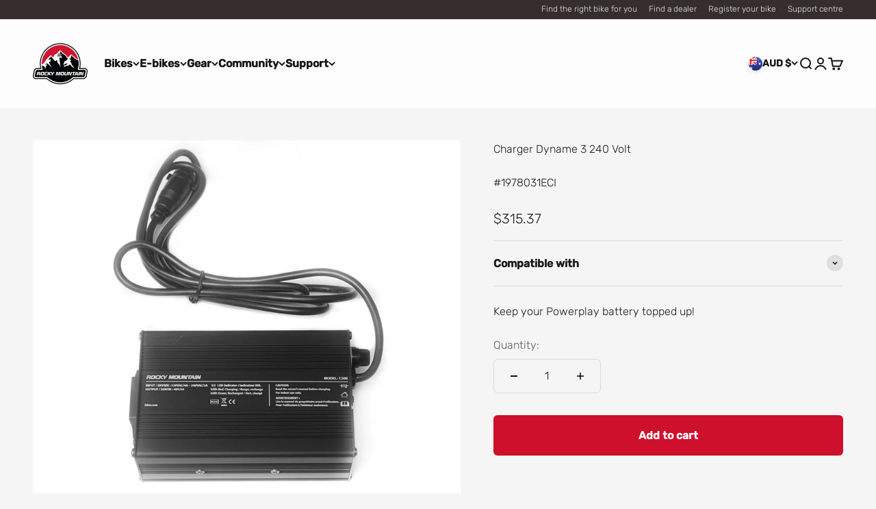

--- FILE ---
content_type: text/html; charset=utf-8
request_url: https://bikes.com/en-au/products/charger-dyname-3-240-volt
body_size: 75313
content:
<!doctype html>

<html class="no-js" lang="en" dir="ltr">
  <head>
    <meta charset="utf-8">
    <meta name="viewport" content="width=device-width, initial-scale=1.0, height=device-height, minimum-scale=1.0, maximum-scale=1.0">
    <meta name="theme-color" content="#ffffff">

    <title>Charger Dyname 3 240 Volt</title><meta name="description" content="Keep your Powerplay battery topped up!"><link rel="canonical" href="https://bikes.com/en-au/products/charger-dyname-3-240-volt"><link rel="shortcut icon" href="//bikes.com/cdn/shop/files/RMB_Favicon.png?v=1614325559&width=96">
      <link rel="apple-touch-icon" href="//bikes.com/cdn/shop/files/RMB_Favicon.png?v=1614325559&width=180"><link rel="preconnect" href="https://cdn.shopify.com">
    <link rel="preconnect" href="https://fonts.shopifycdn.com" crossorigin>
    <link rel="dns-prefetch" href="https://productreviews.shopifycdn.com"><link rel="preload" href="//bikes.com/cdn/fonts/rubik/rubik_n5.46f1bf0063ef6b3840ba0b9b71e86033a15b4466.woff2" as="font" type="font/woff2" crossorigin><link rel="preload" href="//bikes.com/cdn/fonts/rubik/rubik_n3.28109fbcae8bc8da2127ed6af6c67e4379561eae.woff2" as="font" type="font/woff2" crossorigin><meta property="og:type" content="product">
  <meta property="og:title" content="Charger Dyname 3 240 Volt">
  <meta property="product:price:amount" content="315.37">
  <meta property="product:price:currency" content="AUD"><meta property="og:image" content="http://bikes.com/cdn/shop/files/1978031ECI_bda9faf8-28dd-4794-89dc-d2eb7005f55c.jpg?v=1743704654&width=2048">
  <meta property="og:image:secure_url" content="https://bikes.com/cdn/shop/files/1978031ECI_bda9faf8-28dd-4794-89dc-d2eb7005f55c.jpg?v=1743704654&width=2048">
  <meta property="og:image:width" content="1073">
  <meta property="og:image:height" content="1073"><meta property="og:description" content="Keep your Powerplay battery topped up!"><meta property="og:url" content="https://bikes.com/en-au/products/charger-dyname-3-240-volt">
<meta property="og:site_name" content="Rocky Mountain"><meta name="twitter:card" content="summary"><meta name="twitter:title" content="Charger Dyname 3 240 Volt">
  <meta name="twitter:description" content="Keep your Powerplay battery topped up!"><meta name="twitter:image" content="https://bikes.com/cdn/shop/files/1978031ECI_bda9faf8-28dd-4794-89dc-d2eb7005f55c.jpg?crop=center&height=1200&v=1743704654&width=1200">
  <meta name="twitter:image:alt" content="">
  <script type="application/ld+json">
  {
    "@context": "https://schema.org",
    "@type": "Product",
    "productID": 7508270383339,
    "offers": [{
          "@type": "Offer",
          "name": "Charger Dyname 3 240 Volt",
          "availability":"https://schema.org/InStock",
          "price": 315.37,
          "priceCurrency": "AUD",
          "priceValidUntil": "2026-01-30","sku": "1978031ECI","gtin": "770416374827","url": "https://bikes.com/en-au/products/charger-dyname-3-240-volt?variant=42253945798891"
        }
],"brand": {
      "@type": "Brand",
      "name": "Rocky Mountain"
    },
    "name": "Charger Dyname 3 240 Volt",
    "description": "Keep your Powerplay battery topped up!",
    "category": "PARTS",
    "url": "https://bikes.com/en-au/products/charger-dyname-3-240-volt",
    "sku": "1978031ECI","gtin": "770416374827","weight": {
        "@type": "QuantitativeValue",
        "unitCode": "lb",
        "value": 1.78
      },"image": {
      "@type": "ImageObject",
      "url": "https://bikes.com/cdn/shop/files/1978031ECI_bda9faf8-28dd-4794-89dc-d2eb7005f55c.jpg?v=1743704654&width=1024",
      "image": "https://bikes.com/cdn/shop/files/1978031ECI_bda9faf8-28dd-4794-89dc-d2eb7005f55c.jpg?v=1743704654&width=1024",
      "name": "",
      "width": "1024",
      "height": "1024"
    }
  }
  </script>



  <script type="application/ld+json">
  {
    "@context": "https://schema.org",
    "@type": "BreadcrumbList",
  "itemListElement": [{
      "@type": "ListItem",
      "position": 1,
      "name": "Home",
      "item": "https://bikes.com"
    },{
          "@type": "ListItem",
          "position": 2,
          "name": "Charger Dyname 3 240 Volt",
          "item": "https://bikes.com/en-au/products/charger-dyname-3-240-volt"
        }]
  }
  </script>

<style>/* Typography (heading) */
  @font-face {
  font-family: Rubik;
  font-weight: 500;
  font-style: normal;
  font-display: fallback;
  src: url("//bikes.com/cdn/fonts/rubik/rubik_n5.46f1bf0063ef6b3840ba0b9b71e86033a15b4466.woff2") format("woff2"),
       url("//bikes.com/cdn/fonts/rubik/rubik_n5.c73c6e4dcc7dfb4852265eb6e0e59860278f8b84.woff") format("woff");
}

@font-face {
  font-family: Rubik;
  font-weight: 500;
  font-style: italic;
  font-display: fallback;
  src: url("//bikes.com/cdn/fonts/rubik/rubik_i5.19a99c8c803a7eb25104a980b664bd43b48a64b8.woff2") format("woff2"),
       url("//bikes.com/cdn/fonts/rubik/rubik_i5.db4b713e0bbf7f5de357c310adbf9d63fefcef30.woff") format("woff");
}

/* Typography (body) */
  @font-face {
  font-family: Rubik;
  font-weight: 300;
  font-style: normal;
  font-display: fallback;
  src: url("//bikes.com/cdn/fonts/rubik/rubik_n3.28109fbcae8bc8da2127ed6af6c67e4379561eae.woff2") format("woff2"),
       url("//bikes.com/cdn/fonts/rubik/rubik_n3.942906c434ddf3af9a94498663613ee37f663688.woff") format("woff");
}

@font-face {
  font-family: Rubik;
  font-weight: 300;
  font-style: italic;
  font-display: fallback;
  src: url("//bikes.com/cdn/fonts/rubik/rubik_i3.b05e6185d3b0db0348bd29e75970654320ebece5.woff2") format("woff2"),
       url("//bikes.com/cdn/fonts/rubik/rubik_i3.17e9c9c746422f896724a3d9c732ae33fc2e19fd.woff") format("woff");
}

@font-face {
  font-family: Rubik;
  font-weight: 400;
  font-style: normal;
  font-display: fallback;
  src: url("//bikes.com/cdn/fonts/rubik/rubik_n4.c2fb67c90aa34ecf8da34fc1da937ee9c0c27942.woff2") format("woff2"),
       url("//bikes.com/cdn/fonts/rubik/rubik_n4.d229bd4a6a25ec476a0829a74bf3657a5fd9aa36.woff") format("woff");
}

@font-face {
  font-family: Rubik;
  font-weight: 400;
  font-style: italic;
  font-display: fallback;
  src: url("//bikes.com/cdn/fonts/rubik/rubik_i4.528fdfa8adf0c2cb49c0f6d132dcaffa910849d6.woff2") format("woff2"),
       url("//bikes.com/cdn/fonts/rubik/rubik_i4.937396c2106c0db7a4072bbcd373d4e3d0ab306b.woff") format("woff");
}

:root {
    /**
     * ---------------------------------------------------------------------
     * SPACING VARIABLES
     *
     * We are using a spacing inspired from frameworks like Tailwind CSS.
     * ---------------------------------------------------------------------
     */
    --spacing-0-5: 0.125rem; /* 2px */
    --spacing-1: 0.25rem; /* 4px */
    --spacing-1-5: 0.375rem; /* 6px */
    --spacing-2: 0.5rem; /* 8px */
    --spacing-2-5: 0.625rem; /* 10px */
    --spacing-3: 0.75rem; /* 12px */
    --spacing-3-5: 0.875rem; /* 14px */
    --spacing-4: 1rem; /* 16px */
    --spacing-4-5: 1.125rem; /* 18px */
    --spacing-5: 1.25rem; /* 20px */
    --spacing-5-5: 1.375rem; /* 22px */
    --spacing-6: 1.5rem; /* 24px */
    --spacing-6-5: 1.625rem; /* 26px */
    --spacing-7: 1.75rem; /* 28px */
    --spacing-7-5: 1.875rem; /* 30px */
    --spacing-8: 2rem; /* 32px */
    --spacing-8-5: 2.125rem; /* 34px */
    --spacing-9: 2.25rem; /* 36px */
    --spacing-9-5: 2.375rem; /* 38px */
    --spacing-10: 2.5rem; /* 40px */
    --spacing-11: 2.75rem; /* 44px */
    --spacing-12: 3rem; /* 48px */
    --spacing-14: 3.5rem; /* 56px */
    --spacing-16: 4rem; /* 64px */
    --spacing-18: 4.5rem; /* 72px */
    --spacing-20: 5rem; /* 80px */
    --spacing-24: 6rem; /* 96px */
    --spacing-28: 7rem; /* 112px */
    --spacing-32: 8rem; /* 128px */
    --spacing-36: 9rem; /* 144px */
    --spacing-40: 10rem; /* 160px */
    --spacing-44: 11rem; /* 176px */
    --spacing-48: 12rem; /* 192px */
    --spacing-52: 13rem; /* 208px */
    --spacing-56: 14rem; /* 224px */
    --spacing-60: 15rem; /* 240px */
    --spacing-64: 16rem; /* 256px */
    --spacing-72: 18rem; /* 288px */
    --spacing-80: 20rem; /* 320px */
    --spacing-96: 24rem; /* 384px */

    /* Container */
    --container-max-width: 1300px;
    --container-narrow-max-width: 1050px;
    --container-gutter: var(--spacing-5);
    --section-outer-spacing-block: var(--spacing-12);
    --section-inner-max-spacing-block: var(--spacing-10);
    --section-inner-spacing-inline: var(--container-gutter);
    --section-stack-spacing-block: var(--spacing-8);

    /* Grid gutter */
    --grid-gutter: var(--spacing-5);

    /* Product list settings */
    --product-list-row-gap: var(--spacing-8);
    --product-list-column-gap: var(--grid-gutter);

    /* Form settings */
    --input-gap: var(--spacing-2);
    --input-height: 2.625rem;
    --input-padding-inline: var(--spacing-4);

    /* Other sizes */
    --sticky-area-height: calc(var(--sticky-announcement-bar-enabled, 0) * var(--announcement-bar-height, 0px) + var(--sticky-header-enabled, 0) * var(--header-height, 0px));

    /* RTL support */
    --transform-logical-flip: 1;
    --transform-origin-start: left;
    --transform-origin-end: right;

    /**
     * ---------------------------------------------------------------------
     * TYPOGRAPHY
     * ---------------------------------------------------------------------
     */

    /* Font properties */
    --heading-font-family: Rubik, sans-serif;
    --heading-font-weight: 500;
    --heading-font-style: normal;
    --heading-text-transform: normal;
    --heading-letter-spacing: -0.02em;
    --text-font-family: Rubik, sans-serif;
    --text-font-weight: 300;
    --text-font-style: normal;
    --text-letter-spacing: 0.0em;

    /* Font sizes */
    --text-h0: 2.75rem;
    --text-h1: 2rem;
    --text-h2: 1.75rem;
    --text-h3: 1.375rem;
    --text-h4: 1.125rem;
    --text-h5: 1.125rem;
    --text-h6: 1rem;
    --text-xs: 0.6875rem;
    --text-sm: 0.75rem;
    --text-base: 0.875rem;
    --text-lg: 1.125rem;

    /**
     * ---------------------------------------------------------------------
     * COLORS
     * ---------------------------------------------------------------------
     */

    /* Color settings */--accent: 207 16 45;
    --text-primary: 26 19 19;
    --background-primary: 245 245 245;
    --dialog-background: 255 255 255;
    --border-color: var(--text-color, var(--text-primary)) / 0.12;

    /* Button colors */
    --button-background-primary: 207 16 45;
    --button-text-primary: 250 250 250;
    --button-background-secondary: 250 250 250;
    --button-text-secondary: 26 19 19;

    /* Status colors */
    --success-background: 224 244 232;
    --success-text: 0 163 65;
    --warning-background: 255 246 233;
    --warning-text: 255 183 74;
    --error-background: 253 228 230;
    --error-text: 237 31 49;

    /* Product colors */
    --on-sale-text: 207 16 45;
    --on-sale-badge-background: 207 16 45;
    --on-sale-badge-text: 255 255 255;
    --sold-out-badge-background: 26 19 19;
    --sold-out-badge-text: 255 255 255;
    --primary-badge-background: 26 19 19;
    --primary-badge-text: 255 255 255;
    --star-color: 255 183 74;
    --product-card-background: 229 229 229;
    --product-card-text: 26 19 19;

    /* Header colors */
    --header-background: 255 255 255;
    --header-text: 26 19 19;

    /* Footer colors */
    --footer-background: 19 14 14;
    --footer-text: 250 250 250;

    /* Rounded variables (used for border radius) */
    --rounded-xs: 0.25rem;
    --rounded-sm: 0.125rem;
    --rounded: 0.25rem;
    --rounded-lg: 0.5rem;
    --rounded-full: 9999px;

    --rounded-button: 0.375rem;
    --rounded-input: 0.375rem;

    /* Box shadow */
    --shadow-sm: 0 2px 8px rgb(var(--text-primary) / 0.15);
    --shadow: 0 5px 15px rgb(var(--text-primary) / 0.15);
    --shadow-md: 0 5px 30px rgb(var(--text-primary) / 0.15);
    --shadow-block: 0px 18px 50px rgb(var(--text-primary) / 0.15);

    /**
     * ---------------------------------------------------------------------
     * OTHER
     * ---------------------------------------------------------------------
     */

    --cursor-close-svg-url: url(//bikes.com/cdn/shop/t/132/assets/cursor-close.svg?v=147174565022153725511757681592);
    --cursor-zoom-in-svg-url: url(//bikes.com/cdn/shop/t/132/assets/cursor-zoom-in.svg?v=154953035094101115921757681591);
    --cursor-zoom-out-svg-url: url(//bikes.com/cdn/shop/t/132/assets/cursor-zoom-out.svg?v=16155520337305705181757681591);
    --checkmark-svg-url: url(//bikes.com/cdn/shop/t/132/assets/checkmark.svg?v=96426819199899090551757681592);
  }

  [dir="rtl"]:root {
    /* RTL support */
    --transform-logical-flip: -1;
    --transform-origin-start: right;
    --transform-origin-end: left;
  }

  @media screen and (min-width: 700px) {
    :root {
      /* Typography (font size) */
      --text-h0: 3.5rem;
      --text-h1: 2.5rem;
      --text-h2: 2rem;
      --text-h3: 1.625rem;
      --text-h4: 1.375rem;
      --text-h5: 1.125rem;
      --text-h6: 1rem;

      --text-xs: 0.75rem;
      --text-sm: 0.875rem;
      --text-base: 1.0rem;
      --text-lg: 1.25rem;

      /* Spacing */
      --container-gutter: 2rem;
      --section-outer-spacing-block: var(--spacing-16);
      --section-inner-max-spacing-block: var(--spacing-12);
      --section-inner-spacing-inline: var(--spacing-12);
      --section-stack-spacing-block: var(--spacing-12);

      /* Grid gutter */
      --grid-gutter: var(--spacing-6);

      /* Product list settings */
      --product-list-row-gap: var(--spacing-12);

      /* Form settings */
      --input-gap: 1rem;
      --input-height: 3.125rem;
      --input-padding-inline: var(--spacing-5);
    }
  }

  @media screen and (min-width: 1000px) {
    :root {
      /* Spacing settings */
      --container-gutter: var(--spacing-12);
      --section-outer-spacing-block: var(--spacing-18);
      --section-inner-max-spacing-block: var(--spacing-16);
      --section-inner-spacing-inline: var(--spacing-16);
      --section-stack-spacing-block: var(--spacing-12);
    }
  }

  @media screen and (min-width: 1150px) {
    :root {
      /* Spacing settings */
      --container-gutter: var(--spacing-12);
      --section-outer-spacing-block: var(--spacing-20);
      --section-inner-max-spacing-block: var(--spacing-16);
      --section-inner-spacing-inline: var(--spacing-16);
      --section-stack-spacing-block: var(--spacing-12);
    }
  }

  @media screen and (min-width: 1400px) {
    :root {
      /* Typography (font size) */
      --text-h0: 4.5rem;
      --text-h1: 3.5rem;
      --text-h2: 2.75rem;
      --text-h3: 2rem;
      --text-h4: 1.75rem;
      --text-h5: 1.375rem;
      --text-h6: 1.25rem;

      --section-outer-spacing-block: var(--spacing-24);
      --section-inner-max-spacing-block: var(--spacing-18);
      --section-inner-spacing-inline: var(--spacing-18);
    }
  }

  @media screen and (min-width: 1600px) {
    :root {
      --section-outer-spacing-block: var(--spacing-24);
      --section-inner-max-spacing-block: var(--spacing-20);
      --section-inner-spacing-inline: var(--spacing-20);
    }
  }

  /**
   * ---------------------------------------------------------------------
   * LIQUID DEPENDANT CSS
   *
   * Our main CSS is Liquid free, but some very specific features depend on
   * theme settings, so we have them here
   * ---------------------------------------------------------------------
   */@media screen and (pointer: fine) {
        .button:not([disabled]):hover, .btn:not([disabled]):hover, .shopify-payment-button__button--unbranded:not([disabled]):hover {
          --button-background-opacity: 0.85;
        }

        .button--subdued:not([disabled]):hover {
          --button-background: var(--text-color) / .05 !important;
        }
      }</style><style>
#bike-locator {
display: none;
}
</style><script>
  document.documentElement.classList.replace('no-js', 'js');

  // This allows to expose several variables to the global scope, to be used in scripts
  window.themeVariables = {
    settings: {
      showPageTransition: false,
      headingApparition: "fade",
      pageType: "product",
      moneyFormat: "${{amount}}",
      moneyWithCurrencyFormat: "${{amount}} AUD",
      currencyCodeEnabled: false,
      cartType: "drawer",
      showDiscount: true,
      discountMode: "saving"
    },

    strings: {
      accessibilityClose: "Close",
      accessibilityNext: "Next",
      accessibilityPrevious: "Previous",
      addToCartButton: "Add to cart",
      soldOutButton: "Sold out",
      preOrderButton: "Pre-order",
      unavailableButton: "Unavailable",
      closeGallery: "Close gallery",
      zoomGallery: "Zoom",
      errorGallery: "Image cannot be loaded",
      soldOutBadge: "Sold out",
      discountBadge: "Save @@",
      sku: "SKU:",
      searchNoResults: "No results could be found.",
      addOrderNote: "Add order note",
      editOrderNote: "Edit order note",
      shippingEstimatorNoResults: "Sorry, we do not ship to your address.",
      shippingEstimatorOneResult: "There is one shipping rate for your address:",
      shippingEstimatorMultipleResults: "There are several shipping rates for your address:",
      shippingEstimatorError: "One or more error occurred while retrieving shipping rates:"
    },

    breakpoints: {
      'sm': 'screen and (min-width: 700px)',
      'md': 'screen and (min-width: 1000px)',
      'lg': 'screen and (min-width: 1150px)',
      'xl': 'screen and (min-width: 1400px)',

      'sm-max': 'screen and (max-width: 699px)',
      'md-max': 'screen and (max-width: 999px)',
      'lg-max': 'screen and (max-width: 1149px)',
      'xl-max': 'screen and (max-width: 1399px)'
    }
  };// For detecting native share
  document.documentElement.classList.add(`native-share--${navigator.share ? 'enabled' : 'disabled'}`);// We save the product ID in local storage to be eventually used for recently viewed section
    try {
      const recentlyViewedProducts = new Set(JSON.parse(localStorage.getItem('theme:recently-viewed-products') || '[]'));

      recentlyViewedProducts.delete(7508270383339); // Delete first to re-move the product
      recentlyViewedProducts.add(7508270383339);

      localStorage.setItem('theme:recently-viewed-products', JSON.stringify(Array.from(recentlyViewedProducts.values()).reverse()));
    } catch (e) {
      // Safari in private mode does not allow setting item, we silently fail
    }</script><!-- Google Tag Manager -->
<script>(function(w,d,s,l,i){w[l]=w[l]||[];w[l].push({'gtm.start':
new Date().getTime(),event:'gtm.js'});var f=d.getElementsByTagName(s)[0],
j=d.createElement(s),dl=l!='dataLayer'?'&l='+l:'';j.async=true;j.src=
'https://www.googletagmanager.com/gtm.js?id='+i+dl;f.parentNode.insertBefore(j,f);
})(window,document,'script','dataLayer','GTM-W3ZF6J5');</script>
<!-- End Google Tag Manager -->
    
    <script type="module" src="//bikes.com/cdn/shop/t/132/assets/vendor.min.js?v=110209841862038618801757681379"></script>
    <script type="module" src="//bikes.com/cdn/shop/t/132/assets/theme.js?v=154861113091833607791757681592"></script>
    <script type="module" src="//bikes.com/cdn/shop/t/132/assets/sections.js?v=130689496462755761821757685459"></script>

    <script>window.performance && window.performance.mark && window.performance.mark('shopify.content_for_header.start');</script><meta name="facebook-domain-verification" content="e0z281seukr04s2l7im99rdvuw3vxz">
<meta name="google-site-verification" content="bd5Glzq_oPt88GpRpPPXTPnWHgHRgJfRxS4t_4eij54">
<meta id="shopify-digital-wallet" name="shopify-digital-wallet" content="/44914966691/digital_wallets/dialog">
<meta name="shopify-checkout-api-token" content="89874eb2095633bd19689a67398ffa27">
<link rel="alternate" hreflang="x-default" href="https://bikes.com/products/charger-dyname-3-240-volt">
<link rel="alternate" hreflang="en" href="https://bikes.com/products/charger-dyname-3-240-volt">
<link rel="alternate" hreflang="en-CA" href="https://bikes.com/en-ca/products/charger-dyname-3-240-volt">
<link rel="alternate" hreflang="fr-CA" href="https://bikes.com/fr-ca/products/charger-dyname-3-240-volt">
<link rel="alternate" hreflang="en-BH" href="https://bikes.com/en-intl/products/charger-dyname-3-240-volt">
<link rel="alternate" hreflang="de-BH" href="https://bikes.com/de-intl/products/charger-dyname-3-240-volt">
<link rel="alternate" hreflang="fr-BH" href="https://bikes.com/fr-intl/products/charger-dyname-3-240-volt">
<link rel="alternate" hreflang="en-BT" href="https://bikes.com/en-intl/products/charger-dyname-3-240-volt">
<link rel="alternate" hreflang="de-BT" href="https://bikes.com/de-intl/products/charger-dyname-3-240-volt">
<link rel="alternate" hreflang="fr-BT" href="https://bikes.com/fr-intl/products/charger-dyname-3-240-volt">
<link rel="alternate" hreflang="en-CH" href="https://bikes.com/en-intl/products/charger-dyname-3-240-volt">
<link rel="alternate" hreflang="de-CH" href="https://bikes.com/de-intl/products/charger-dyname-3-240-volt">
<link rel="alternate" hreflang="fr-CH" href="https://bikes.com/fr-intl/products/charger-dyname-3-240-volt">
<link rel="alternate" hreflang="en-CM" href="https://bikes.com/en-intl/products/charger-dyname-3-240-volt">
<link rel="alternate" hreflang="de-CM" href="https://bikes.com/de-intl/products/charger-dyname-3-240-volt">
<link rel="alternate" hreflang="fr-CM" href="https://bikes.com/fr-intl/products/charger-dyname-3-240-volt">
<link rel="alternate" hreflang="en-DO" href="https://bikes.com/en-intl/products/charger-dyname-3-240-volt">
<link rel="alternate" hreflang="de-DO" href="https://bikes.com/de-intl/products/charger-dyname-3-240-volt">
<link rel="alternate" hreflang="fr-DO" href="https://bikes.com/fr-intl/products/charger-dyname-3-240-volt">
<link rel="alternate" hreflang="en-DZ" href="https://bikes.com/en-intl/products/charger-dyname-3-240-volt">
<link rel="alternate" hreflang="de-DZ" href="https://bikes.com/de-intl/products/charger-dyname-3-240-volt">
<link rel="alternate" hreflang="fr-DZ" href="https://bikes.com/fr-intl/products/charger-dyname-3-240-volt">
<link rel="alternate" hreflang="en-EC" href="https://bikes.com/en-intl/products/charger-dyname-3-240-volt">
<link rel="alternate" hreflang="de-EC" href="https://bikes.com/de-intl/products/charger-dyname-3-240-volt">
<link rel="alternate" hreflang="fr-EC" href="https://bikes.com/fr-intl/products/charger-dyname-3-240-volt">
<link rel="alternate" hreflang="en-EE" href="https://bikes.com/en-intl/products/charger-dyname-3-240-volt">
<link rel="alternate" hreflang="de-EE" href="https://bikes.com/de-intl/products/charger-dyname-3-240-volt">
<link rel="alternate" hreflang="fr-EE" href="https://bikes.com/fr-intl/products/charger-dyname-3-240-volt">
<link rel="alternate" hreflang="en-ER" href="https://bikes.com/en-intl/products/charger-dyname-3-240-volt">
<link rel="alternate" hreflang="de-ER" href="https://bikes.com/de-intl/products/charger-dyname-3-240-volt">
<link rel="alternate" hreflang="fr-ER" href="https://bikes.com/fr-intl/products/charger-dyname-3-240-volt">
<link rel="alternate" hreflang="en-ES" href="https://bikes.com/en-intl/products/charger-dyname-3-240-volt">
<link rel="alternate" hreflang="de-ES" href="https://bikes.com/de-intl/products/charger-dyname-3-240-volt">
<link rel="alternate" hreflang="fr-ES" href="https://bikes.com/fr-intl/products/charger-dyname-3-240-volt">
<link rel="alternate" hreflang="en-ET" href="https://bikes.com/en-intl/products/charger-dyname-3-240-volt">
<link rel="alternate" hreflang="de-ET" href="https://bikes.com/de-intl/products/charger-dyname-3-240-volt">
<link rel="alternate" hreflang="fr-ET" href="https://bikes.com/fr-intl/products/charger-dyname-3-240-volt">
<link rel="alternate" hreflang="en-FI" href="https://bikes.com/en-intl/products/charger-dyname-3-240-volt">
<link rel="alternate" hreflang="de-FI" href="https://bikes.com/de-intl/products/charger-dyname-3-240-volt">
<link rel="alternate" hreflang="fr-FI" href="https://bikes.com/fr-intl/products/charger-dyname-3-240-volt">
<link rel="alternate" hreflang="en-FO" href="https://bikes.com/en-intl/products/charger-dyname-3-240-volt">
<link rel="alternate" hreflang="de-FO" href="https://bikes.com/de-intl/products/charger-dyname-3-240-volt">
<link rel="alternate" hreflang="fr-FO" href="https://bikes.com/fr-intl/products/charger-dyname-3-240-volt">
<link rel="alternate" hreflang="en-GA" href="https://bikes.com/en-intl/products/charger-dyname-3-240-volt">
<link rel="alternate" hreflang="de-GA" href="https://bikes.com/de-intl/products/charger-dyname-3-240-volt">
<link rel="alternate" hreflang="fr-GA" href="https://bikes.com/fr-intl/products/charger-dyname-3-240-volt">
<link rel="alternate" hreflang="en-GD" href="https://bikes.com/en-intl/products/charger-dyname-3-240-volt">
<link rel="alternate" hreflang="de-GD" href="https://bikes.com/de-intl/products/charger-dyname-3-240-volt">
<link rel="alternate" hreflang="fr-GD" href="https://bikes.com/fr-intl/products/charger-dyname-3-240-volt">
<link rel="alternate" hreflang="en-GF" href="https://bikes.com/en-intl/products/charger-dyname-3-240-volt">
<link rel="alternate" hreflang="de-GF" href="https://bikes.com/de-intl/products/charger-dyname-3-240-volt">
<link rel="alternate" hreflang="fr-GF" href="https://bikes.com/fr-intl/products/charger-dyname-3-240-volt">
<link rel="alternate" hreflang="en-GH" href="https://bikes.com/en-intl/products/charger-dyname-3-240-volt">
<link rel="alternate" hreflang="de-GH" href="https://bikes.com/de-intl/products/charger-dyname-3-240-volt">
<link rel="alternate" hreflang="fr-GH" href="https://bikes.com/fr-intl/products/charger-dyname-3-240-volt">
<link rel="alternate" hreflang="en-GL" href="https://bikes.com/en-intl/products/charger-dyname-3-240-volt">
<link rel="alternate" hreflang="de-GL" href="https://bikes.com/de-intl/products/charger-dyname-3-240-volt">
<link rel="alternate" hreflang="fr-GL" href="https://bikes.com/fr-intl/products/charger-dyname-3-240-volt">
<link rel="alternate" hreflang="en-GM" href="https://bikes.com/en-intl/products/charger-dyname-3-240-volt">
<link rel="alternate" hreflang="de-GM" href="https://bikes.com/de-intl/products/charger-dyname-3-240-volt">
<link rel="alternate" hreflang="fr-GM" href="https://bikes.com/fr-intl/products/charger-dyname-3-240-volt">
<link rel="alternate" hreflang="en-GN" href="https://bikes.com/en-intl/products/charger-dyname-3-240-volt">
<link rel="alternate" hreflang="de-GN" href="https://bikes.com/de-intl/products/charger-dyname-3-240-volt">
<link rel="alternate" hreflang="fr-GN" href="https://bikes.com/fr-intl/products/charger-dyname-3-240-volt">
<link rel="alternate" hreflang="en-GP" href="https://bikes.com/en-intl/products/charger-dyname-3-240-volt">
<link rel="alternate" hreflang="de-GP" href="https://bikes.com/de-intl/products/charger-dyname-3-240-volt">
<link rel="alternate" hreflang="fr-GP" href="https://bikes.com/fr-intl/products/charger-dyname-3-240-volt">
<link rel="alternate" hreflang="en-GQ" href="https://bikes.com/en-intl/products/charger-dyname-3-240-volt">
<link rel="alternate" hreflang="de-GQ" href="https://bikes.com/de-intl/products/charger-dyname-3-240-volt">
<link rel="alternate" hreflang="fr-GQ" href="https://bikes.com/fr-intl/products/charger-dyname-3-240-volt">
<link rel="alternate" hreflang="en-GS" href="https://bikes.com/en-intl/products/charger-dyname-3-240-volt">
<link rel="alternate" hreflang="de-GS" href="https://bikes.com/de-intl/products/charger-dyname-3-240-volt">
<link rel="alternate" hreflang="fr-GS" href="https://bikes.com/fr-intl/products/charger-dyname-3-240-volt">
<link rel="alternate" hreflang="en-GW" href="https://bikes.com/en-intl/products/charger-dyname-3-240-volt">
<link rel="alternate" hreflang="de-GW" href="https://bikes.com/de-intl/products/charger-dyname-3-240-volt">
<link rel="alternate" hreflang="fr-GW" href="https://bikes.com/fr-intl/products/charger-dyname-3-240-volt">
<link rel="alternate" hreflang="en-GY" href="https://bikes.com/en-intl/products/charger-dyname-3-240-volt">
<link rel="alternate" hreflang="de-GY" href="https://bikes.com/de-intl/products/charger-dyname-3-240-volt">
<link rel="alternate" hreflang="fr-GY" href="https://bikes.com/fr-intl/products/charger-dyname-3-240-volt">
<link rel="alternate" hreflang="en-HN" href="https://bikes.com/en-intl/products/charger-dyname-3-240-volt">
<link rel="alternate" hreflang="de-HN" href="https://bikes.com/de-intl/products/charger-dyname-3-240-volt">
<link rel="alternate" hreflang="fr-HN" href="https://bikes.com/fr-intl/products/charger-dyname-3-240-volt">
<link rel="alternate" hreflang="en-HT" href="https://bikes.com/en-intl/products/charger-dyname-3-240-volt">
<link rel="alternate" hreflang="de-HT" href="https://bikes.com/de-intl/products/charger-dyname-3-240-volt">
<link rel="alternate" hreflang="fr-HT" href="https://bikes.com/fr-intl/products/charger-dyname-3-240-volt">
<link rel="alternate" hreflang="en-HU" href="https://bikes.com/en-intl/products/charger-dyname-3-240-volt">
<link rel="alternate" hreflang="de-HU" href="https://bikes.com/de-intl/products/charger-dyname-3-240-volt">
<link rel="alternate" hreflang="fr-HU" href="https://bikes.com/fr-intl/products/charger-dyname-3-240-volt">
<link rel="alternate" hreflang="en-ID" href="https://bikes.com/en-intl/products/charger-dyname-3-240-volt">
<link rel="alternate" hreflang="de-ID" href="https://bikes.com/de-intl/products/charger-dyname-3-240-volt">
<link rel="alternate" hreflang="fr-ID" href="https://bikes.com/fr-intl/products/charger-dyname-3-240-volt">
<link rel="alternate" hreflang="en-IL" href="https://bikes.com/en-intl/products/charger-dyname-3-240-volt">
<link rel="alternate" hreflang="de-IL" href="https://bikes.com/de-intl/products/charger-dyname-3-240-volt">
<link rel="alternate" hreflang="fr-IL" href="https://bikes.com/fr-intl/products/charger-dyname-3-240-volt">
<link rel="alternate" hreflang="en-IM" href="https://bikes.com/en-intl/products/charger-dyname-3-240-volt">
<link rel="alternate" hreflang="de-IM" href="https://bikes.com/de-intl/products/charger-dyname-3-240-volt">
<link rel="alternate" hreflang="fr-IM" href="https://bikes.com/fr-intl/products/charger-dyname-3-240-volt">
<link rel="alternate" hreflang="en-IQ" href="https://bikes.com/en-intl/products/charger-dyname-3-240-volt">
<link rel="alternate" hreflang="de-IQ" href="https://bikes.com/de-intl/products/charger-dyname-3-240-volt">
<link rel="alternate" hreflang="fr-IQ" href="https://bikes.com/fr-intl/products/charger-dyname-3-240-volt">
<link rel="alternate" hreflang="en-IS" href="https://bikes.com/en-intl/products/charger-dyname-3-240-volt">
<link rel="alternate" hreflang="de-IS" href="https://bikes.com/de-intl/products/charger-dyname-3-240-volt">
<link rel="alternate" hreflang="fr-IS" href="https://bikes.com/fr-intl/products/charger-dyname-3-240-volt">
<link rel="alternate" hreflang="en-IT" href="https://bikes.com/en-intl/products/charger-dyname-3-240-volt">
<link rel="alternate" hreflang="de-IT" href="https://bikes.com/de-intl/products/charger-dyname-3-240-volt">
<link rel="alternate" hreflang="fr-IT" href="https://bikes.com/fr-intl/products/charger-dyname-3-240-volt">
<link rel="alternate" hreflang="en-JE" href="https://bikes.com/en-intl/products/charger-dyname-3-240-volt">
<link rel="alternate" hreflang="de-JE" href="https://bikes.com/de-intl/products/charger-dyname-3-240-volt">
<link rel="alternate" hreflang="fr-JE" href="https://bikes.com/fr-intl/products/charger-dyname-3-240-volt">
<link rel="alternate" hreflang="en-JM" href="https://bikes.com/en-intl/products/charger-dyname-3-240-volt">
<link rel="alternate" hreflang="de-JM" href="https://bikes.com/de-intl/products/charger-dyname-3-240-volt">
<link rel="alternate" hreflang="fr-JM" href="https://bikes.com/fr-intl/products/charger-dyname-3-240-volt">
<link rel="alternate" hreflang="en-JO" href="https://bikes.com/en-intl/products/charger-dyname-3-240-volt">
<link rel="alternate" hreflang="de-JO" href="https://bikes.com/de-intl/products/charger-dyname-3-240-volt">
<link rel="alternate" hreflang="fr-JO" href="https://bikes.com/fr-intl/products/charger-dyname-3-240-volt">
<link rel="alternate" hreflang="en-JP" href="https://bikes.com/en-intl/products/charger-dyname-3-240-volt">
<link rel="alternate" hreflang="de-JP" href="https://bikes.com/de-intl/products/charger-dyname-3-240-volt">
<link rel="alternate" hreflang="fr-JP" href="https://bikes.com/fr-intl/products/charger-dyname-3-240-volt">
<link rel="alternate" hreflang="en-KE" href="https://bikes.com/en-intl/products/charger-dyname-3-240-volt">
<link rel="alternate" hreflang="de-KE" href="https://bikes.com/de-intl/products/charger-dyname-3-240-volt">
<link rel="alternate" hreflang="fr-KE" href="https://bikes.com/fr-intl/products/charger-dyname-3-240-volt">
<link rel="alternate" hreflang="en-KH" href="https://bikes.com/en-intl/products/charger-dyname-3-240-volt">
<link rel="alternate" hreflang="de-KH" href="https://bikes.com/de-intl/products/charger-dyname-3-240-volt">
<link rel="alternate" hreflang="fr-KH" href="https://bikes.com/fr-intl/products/charger-dyname-3-240-volt">
<link rel="alternate" hreflang="en-KI" href="https://bikes.com/en-intl/products/charger-dyname-3-240-volt">
<link rel="alternate" hreflang="de-KI" href="https://bikes.com/de-intl/products/charger-dyname-3-240-volt">
<link rel="alternate" hreflang="fr-KI" href="https://bikes.com/fr-intl/products/charger-dyname-3-240-volt">
<link rel="alternate" hreflang="en-KR" href="https://bikes.com/en-intl/products/charger-dyname-3-240-volt">
<link rel="alternate" hreflang="de-KR" href="https://bikes.com/de-intl/products/charger-dyname-3-240-volt">
<link rel="alternate" hreflang="fr-KR" href="https://bikes.com/fr-intl/products/charger-dyname-3-240-volt">
<link rel="alternate" hreflang="en-KW" href="https://bikes.com/en-intl/products/charger-dyname-3-240-volt">
<link rel="alternate" hreflang="de-KW" href="https://bikes.com/de-intl/products/charger-dyname-3-240-volt">
<link rel="alternate" hreflang="fr-KW" href="https://bikes.com/fr-intl/products/charger-dyname-3-240-volt">
<link rel="alternate" hreflang="en-KY" href="https://bikes.com/en-intl/products/charger-dyname-3-240-volt">
<link rel="alternate" hreflang="de-KY" href="https://bikes.com/de-intl/products/charger-dyname-3-240-volt">
<link rel="alternate" hreflang="fr-KY" href="https://bikes.com/fr-intl/products/charger-dyname-3-240-volt">
<link rel="alternate" hreflang="en-KZ" href="https://bikes.com/en-intl/products/charger-dyname-3-240-volt">
<link rel="alternate" hreflang="de-KZ" href="https://bikes.com/de-intl/products/charger-dyname-3-240-volt">
<link rel="alternate" hreflang="fr-KZ" href="https://bikes.com/fr-intl/products/charger-dyname-3-240-volt">
<link rel="alternate" hreflang="en-LA" href="https://bikes.com/en-intl/products/charger-dyname-3-240-volt">
<link rel="alternate" hreflang="de-LA" href="https://bikes.com/de-intl/products/charger-dyname-3-240-volt">
<link rel="alternate" hreflang="fr-LA" href="https://bikes.com/fr-intl/products/charger-dyname-3-240-volt">
<link rel="alternate" hreflang="en-LB" href="https://bikes.com/en-intl/products/charger-dyname-3-240-volt">
<link rel="alternate" hreflang="de-LB" href="https://bikes.com/de-intl/products/charger-dyname-3-240-volt">
<link rel="alternate" hreflang="fr-LB" href="https://bikes.com/fr-intl/products/charger-dyname-3-240-volt">
<link rel="alternate" hreflang="en-LC" href="https://bikes.com/en-intl/products/charger-dyname-3-240-volt">
<link rel="alternate" hreflang="de-LC" href="https://bikes.com/de-intl/products/charger-dyname-3-240-volt">
<link rel="alternate" hreflang="fr-LC" href="https://bikes.com/fr-intl/products/charger-dyname-3-240-volt">
<link rel="alternate" hreflang="en-LI" href="https://bikes.com/en-intl/products/charger-dyname-3-240-volt">
<link rel="alternate" hreflang="de-LI" href="https://bikes.com/de-intl/products/charger-dyname-3-240-volt">
<link rel="alternate" hreflang="fr-LI" href="https://bikes.com/fr-intl/products/charger-dyname-3-240-volt">
<link rel="alternate" hreflang="en-LK" href="https://bikes.com/en-intl/products/charger-dyname-3-240-volt">
<link rel="alternate" hreflang="de-LK" href="https://bikes.com/de-intl/products/charger-dyname-3-240-volt">
<link rel="alternate" hreflang="fr-LK" href="https://bikes.com/fr-intl/products/charger-dyname-3-240-volt">
<link rel="alternate" hreflang="en-LR" href="https://bikes.com/en-intl/products/charger-dyname-3-240-volt">
<link rel="alternate" hreflang="de-LR" href="https://bikes.com/de-intl/products/charger-dyname-3-240-volt">
<link rel="alternate" hreflang="fr-LR" href="https://bikes.com/fr-intl/products/charger-dyname-3-240-volt">
<link rel="alternate" hreflang="en-LS" href="https://bikes.com/en-intl/products/charger-dyname-3-240-volt">
<link rel="alternate" hreflang="de-LS" href="https://bikes.com/de-intl/products/charger-dyname-3-240-volt">
<link rel="alternate" hreflang="fr-LS" href="https://bikes.com/fr-intl/products/charger-dyname-3-240-volt">
<link rel="alternate" hreflang="en-LT" href="https://bikes.com/en-intl/products/charger-dyname-3-240-volt">
<link rel="alternate" hreflang="de-LT" href="https://bikes.com/de-intl/products/charger-dyname-3-240-volt">
<link rel="alternate" hreflang="fr-LT" href="https://bikes.com/fr-intl/products/charger-dyname-3-240-volt">
<link rel="alternate" hreflang="en-LU" href="https://bikes.com/en-intl/products/charger-dyname-3-240-volt">
<link rel="alternate" hreflang="de-LU" href="https://bikes.com/de-intl/products/charger-dyname-3-240-volt">
<link rel="alternate" hreflang="fr-LU" href="https://bikes.com/fr-intl/products/charger-dyname-3-240-volt">
<link rel="alternate" hreflang="en-LY" href="https://bikes.com/en-intl/products/charger-dyname-3-240-volt">
<link rel="alternate" hreflang="de-LY" href="https://bikes.com/de-intl/products/charger-dyname-3-240-volt">
<link rel="alternate" hreflang="fr-LY" href="https://bikes.com/fr-intl/products/charger-dyname-3-240-volt">
<link rel="alternate" hreflang="en-MA" href="https://bikes.com/en-intl/products/charger-dyname-3-240-volt">
<link rel="alternate" hreflang="de-MA" href="https://bikes.com/de-intl/products/charger-dyname-3-240-volt">
<link rel="alternate" hreflang="fr-MA" href="https://bikes.com/fr-intl/products/charger-dyname-3-240-volt">
<link rel="alternate" hreflang="en-MC" href="https://bikes.com/en-intl/products/charger-dyname-3-240-volt">
<link rel="alternate" hreflang="de-MC" href="https://bikes.com/de-intl/products/charger-dyname-3-240-volt">
<link rel="alternate" hreflang="fr-MC" href="https://bikes.com/fr-intl/products/charger-dyname-3-240-volt">
<link rel="alternate" hreflang="en-MD" href="https://bikes.com/en-intl/products/charger-dyname-3-240-volt">
<link rel="alternate" hreflang="de-MD" href="https://bikes.com/de-intl/products/charger-dyname-3-240-volt">
<link rel="alternate" hreflang="fr-MD" href="https://bikes.com/fr-intl/products/charger-dyname-3-240-volt">
<link rel="alternate" hreflang="en-ME" href="https://bikes.com/en-intl/products/charger-dyname-3-240-volt">
<link rel="alternate" hreflang="de-ME" href="https://bikes.com/de-intl/products/charger-dyname-3-240-volt">
<link rel="alternate" hreflang="fr-ME" href="https://bikes.com/fr-intl/products/charger-dyname-3-240-volt">
<link rel="alternate" hreflang="en-MF" href="https://bikes.com/en-intl/products/charger-dyname-3-240-volt">
<link rel="alternate" hreflang="de-MF" href="https://bikes.com/de-intl/products/charger-dyname-3-240-volt">
<link rel="alternate" hreflang="fr-MF" href="https://bikes.com/fr-intl/products/charger-dyname-3-240-volt">
<link rel="alternate" hreflang="en-MG" href="https://bikes.com/en-intl/products/charger-dyname-3-240-volt">
<link rel="alternate" hreflang="de-MG" href="https://bikes.com/de-intl/products/charger-dyname-3-240-volt">
<link rel="alternate" hreflang="fr-MG" href="https://bikes.com/fr-intl/products/charger-dyname-3-240-volt">
<link rel="alternate" hreflang="en-MK" href="https://bikes.com/en-intl/products/charger-dyname-3-240-volt">
<link rel="alternate" hreflang="de-MK" href="https://bikes.com/de-intl/products/charger-dyname-3-240-volt">
<link rel="alternate" hreflang="fr-MK" href="https://bikes.com/fr-intl/products/charger-dyname-3-240-volt">
<link rel="alternate" hreflang="en-MO" href="https://bikes.com/en-intl/products/charger-dyname-3-240-volt">
<link rel="alternate" hreflang="de-MO" href="https://bikes.com/de-intl/products/charger-dyname-3-240-volt">
<link rel="alternate" hreflang="fr-MO" href="https://bikes.com/fr-intl/products/charger-dyname-3-240-volt">
<link rel="alternate" hreflang="en-MQ" href="https://bikes.com/en-intl/products/charger-dyname-3-240-volt">
<link rel="alternate" hreflang="de-MQ" href="https://bikes.com/de-intl/products/charger-dyname-3-240-volt">
<link rel="alternate" hreflang="fr-MQ" href="https://bikes.com/fr-intl/products/charger-dyname-3-240-volt">
<link rel="alternate" hreflang="en-MR" href="https://bikes.com/en-intl/products/charger-dyname-3-240-volt">
<link rel="alternate" hreflang="de-MR" href="https://bikes.com/de-intl/products/charger-dyname-3-240-volt">
<link rel="alternate" hreflang="fr-MR" href="https://bikes.com/fr-intl/products/charger-dyname-3-240-volt">
<link rel="alternate" hreflang="en-MS" href="https://bikes.com/en-intl/products/charger-dyname-3-240-volt">
<link rel="alternate" hreflang="de-MS" href="https://bikes.com/de-intl/products/charger-dyname-3-240-volt">
<link rel="alternate" hreflang="fr-MS" href="https://bikes.com/fr-intl/products/charger-dyname-3-240-volt">
<link rel="alternate" hreflang="en-MT" href="https://bikes.com/en-intl/products/charger-dyname-3-240-volt">
<link rel="alternate" hreflang="de-MT" href="https://bikes.com/de-intl/products/charger-dyname-3-240-volt">
<link rel="alternate" hreflang="fr-MT" href="https://bikes.com/fr-intl/products/charger-dyname-3-240-volt">
<link rel="alternate" hreflang="en-MU" href="https://bikes.com/en-intl/products/charger-dyname-3-240-volt">
<link rel="alternate" hreflang="de-MU" href="https://bikes.com/de-intl/products/charger-dyname-3-240-volt">
<link rel="alternate" hreflang="fr-MU" href="https://bikes.com/fr-intl/products/charger-dyname-3-240-volt">
<link rel="alternate" hreflang="en-MV" href="https://bikes.com/en-intl/products/charger-dyname-3-240-volt">
<link rel="alternate" hreflang="de-MV" href="https://bikes.com/de-intl/products/charger-dyname-3-240-volt">
<link rel="alternate" hreflang="fr-MV" href="https://bikes.com/fr-intl/products/charger-dyname-3-240-volt">
<link rel="alternate" hreflang="en-MW" href="https://bikes.com/en-intl/products/charger-dyname-3-240-volt">
<link rel="alternate" hreflang="de-MW" href="https://bikes.com/de-intl/products/charger-dyname-3-240-volt">
<link rel="alternate" hreflang="fr-MW" href="https://bikes.com/fr-intl/products/charger-dyname-3-240-volt">
<link rel="alternate" hreflang="en-MX" href="https://bikes.com/en-intl/products/charger-dyname-3-240-volt">
<link rel="alternate" hreflang="de-MX" href="https://bikes.com/de-intl/products/charger-dyname-3-240-volt">
<link rel="alternate" hreflang="fr-MX" href="https://bikes.com/fr-intl/products/charger-dyname-3-240-volt">
<link rel="alternate" hreflang="en-MZ" href="https://bikes.com/en-intl/products/charger-dyname-3-240-volt">
<link rel="alternate" hreflang="de-MZ" href="https://bikes.com/de-intl/products/charger-dyname-3-240-volt">
<link rel="alternate" hreflang="fr-MZ" href="https://bikes.com/fr-intl/products/charger-dyname-3-240-volt">
<link rel="alternate" hreflang="en-NA" href="https://bikes.com/en-intl/products/charger-dyname-3-240-volt">
<link rel="alternate" hreflang="de-NA" href="https://bikes.com/de-intl/products/charger-dyname-3-240-volt">
<link rel="alternate" hreflang="fr-NA" href="https://bikes.com/fr-intl/products/charger-dyname-3-240-volt">
<link rel="alternate" hreflang="en-NC" href="https://bikes.com/en-intl/products/charger-dyname-3-240-volt">
<link rel="alternate" hreflang="de-NC" href="https://bikes.com/de-intl/products/charger-dyname-3-240-volt">
<link rel="alternate" hreflang="fr-NC" href="https://bikes.com/fr-intl/products/charger-dyname-3-240-volt">
<link rel="alternate" hreflang="en-NE" href="https://bikes.com/en-intl/products/charger-dyname-3-240-volt">
<link rel="alternate" hreflang="de-NE" href="https://bikes.com/de-intl/products/charger-dyname-3-240-volt">
<link rel="alternate" hreflang="fr-NE" href="https://bikes.com/fr-intl/products/charger-dyname-3-240-volt">
<link rel="alternate" hreflang="en-NF" href="https://bikes.com/en-intl/products/charger-dyname-3-240-volt">
<link rel="alternate" hreflang="de-NF" href="https://bikes.com/de-intl/products/charger-dyname-3-240-volt">
<link rel="alternate" hreflang="fr-NF" href="https://bikes.com/fr-intl/products/charger-dyname-3-240-volt">
<link rel="alternate" hreflang="en-NG" href="https://bikes.com/en-intl/products/charger-dyname-3-240-volt">
<link rel="alternate" hreflang="de-NG" href="https://bikes.com/de-intl/products/charger-dyname-3-240-volt">
<link rel="alternate" hreflang="fr-NG" href="https://bikes.com/fr-intl/products/charger-dyname-3-240-volt">
<link rel="alternate" hreflang="en-NI" href="https://bikes.com/en-intl/products/charger-dyname-3-240-volt">
<link rel="alternate" hreflang="de-NI" href="https://bikes.com/de-intl/products/charger-dyname-3-240-volt">
<link rel="alternate" hreflang="fr-NI" href="https://bikes.com/fr-intl/products/charger-dyname-3-240-volt">
<link rel="alternate" hreflang="en-NL" href="https://bikes.com/en-intl/products/charger-dyname-3-240-volt">
<link rel="alternate" hreflang="de-NL" href="https://bikes.com/de-intl/products/charger-dyname-3-240-volt">
<link rel="alternate" hreflang="fr-NL" href="https://bikes.com/fr-intl/products/charger-dyname-3-240-volt">
<link rel="alternate" hreflang="en-NO" href="https://bikes.com/en-intl/products/charger-dyname-3-240-volt">
<link rel="alternate" hreflang="de-NO" href="https://bikes.com/de-intl/products/charger-dyname-3-240-volt">
<link rel="alternate" hreflang="fr-NO" href="https://bikes.com/fr-intl/products/charger-dyname-3-240-volt">
<link rel="alternate" hreflang="en-NU" href="https://bikes.com/en-intl/products/charger-dyname-3-240-volt">
<link rel="alternate" hreflang="de-NU" href="https://bikes.com/de-intl/products/charger-dyname-3-240-volt">
<link rel="alternate" hreflang="fr-NU" href="https://bikes.com/fr-intl/products/charger-dyname-3-240-volt">
<link rel="alternate" hreflang="en-NZ" href="https://bikes.com/en-intl/products/charger-dyname-3-240-volt">
<link rel="alternate" hreflang="de-NZ" href="https://bikes.com/de-intl/products/charger-dyname-3-240-volt">
<link rel="alternate" hreflang="fr-NZ" href="https://bikes.com/fr-intl/products/charger-dyname-3-240-volt">
<link rel="alternate" hreflang="en-OM" href="https://bikes.com/en-intl/products/charger-dyname-3-240-volt">
<link rel="alternate" hreflang="de-OM" href="https://bikes.com/de-intl/products/charger-dyname-3-240-volt">
<link rel="alternate" hreflang="fr-OM" href="https://bikes.com/fr-intl/products/charger-dyname-3-240-volt">
<link rel="alternate" hreflang="en-PA" href="https://bikes.com/en-intl/products/charger-dyname-3-240-volt">
<link rel="alternate" hreflang="de-PA" href="https://bikes.com/de-intl/products/charger-dyname-3-240-volt">
<link rel="alternate" hreflang="fr-PA" href="https://bikes.com/fr-intl/products/charger-dyname-3-240-volt">
<link rel="alternate" hreflang="en-PE" href="https://bikes.com/en-intl/products/charger-dyname-3-240-volt">
<link rel="alternate" hreflang="de-PE" href="https://bikes.com/de-intl/products/charger-dyname-3-240-volt">
<link rel="alternate" hreflang="fr-PE" href="https://bikes.com/fr-intl/products/charger-dyname-3-240-volt">
<link rel="alternate" hreflang="en-PF" href="https://bikes.com/en-intl/products/charger-dyname-3-240-volt">
<link rel="alternate" hreflang="de-PF" href="https://bikes.com/de-intl/products/charger-dyname-3-240-volt">
<link rel="alternate" hreflang="fr-PF" href="https://bikes.com/fr-intl/products/charger-dyname-3-240-volt">
<link rel="alternate" hreflang="en-PG" href="https://bikes.com/en-intl/products/charger-dyname-3-240-volt">
<link rel="alternate" hreflang="de-PG" href="https://bikes.com/de-intl/products/charger-dyname-3-240-volt">
<link rel="alternate" hreflang="fr-PG" href="https://bikes.com/fr-intl/products/charger-dyname-3-240-volt">
<link rel="alternate" hreflang="en-PK" href="https://bikes.com/en-intl/products/charger-dyname-3-240-volt">
<link rel="alternate" hreflang="de-PK" href="https://bikes.com/de-intl/products/charger-dyname-3-240-volt">
<link rel="alternate" hreflang="fr-PK" href="https://bikes.com/fr-intl/products/charger-dyname-3-240-volt">
<link rel="alternate" hreflang="en-PL" href="https://bikes.com/en-intl/products/charger-dyname-3-240-volt">
<link rel="alternate" hreflang="de-PL" href="https://bikes.com/de-intl/products/charger-dyname-3-240-volt">
<link rel="alternate" hreflang="fr-PL" href="https://bikes.com/fr-intl/products/charger-dyname-3-240-volt">
<link rel="alternate" hreflang="en-PM" href="https://bikes.com/en-intl/products/charger-dyname-3-240-volt">
<link rel="alternate" hreflang="de-PM" href="https://bikes.com/de-intl/products/charger-dyname-3-240-volt">
<link rel="alternate" hreflang="fr-PM" href="https://bikes.com/fr-intl/products/charger-dyname-3-240-volt">
<link rel="alternate" hreflang="en-PN" href="https://bikes.com/en-intl/products/charger-dyname-3-240-volt">
<link rel="alternate" hreflang="de-PN" href="https://bikes.com/de-intl/products/charger-dyname-3-240-volt">
<link rel="alternate" hreflang="fr-PN" href="https://bikes.com/fr-intl/products/charger-dyname-3-240-volt">
<link rel="alternate" hreflang="en-PS" href="https://bikes.com/en-intl/products/charger-dyname-3-240-volt">
<link rel="alternate" hreflang="de-PS" href="https://bikes.com/de-intl/products/charger-dyname-3-240-volt">
<link rel="alternate" hreflang="fr-PS" href="https://bikes.com/fr-intl/products/charger-dyname-3-240-volt">
<link rel="alternate" hreflang="en-PT" href="https://bikes.com/en-intl/products/charger-dyname-3-240-volt">
<link rel="alternate" hreflang="de-PT" href="https://bikes.com/de-intl/products/charger-dyname-3-240-volt">
<link rel="alternate" hreflang="fr-PT" href="https://bikes.com/fr-intl/products/charger-dyname-3-240-volt">
<link rel="alternate" hreflang="en-RE" href="https://bikes.com/en-intl/products/charger-dyname-3-240-volt">
<link rel="alternate" hreflang="de-RE" href="https://bikes.com/de-intl/products/charger-dyname-3-240-volt">
<link rel="alternate" hreflang="fr-RE" href="https://bikes.com/fr-intl/products/charger-dyname-3-240-volt">
<link rel="alternate" hreflang="en-RO" href="https://bikes.com/en-intl/products/charger-dyname-3-240-volt">
<link rel="alternate" hreflang="de-RO" href="https://bikes.com/de-intl/products/charger-dyname-3-240-volt">
<link rel="alternate" hreflang="fr-RO" href="https://bikes.com/fr-intl/products/charger-dyname-3-240-volt">
<link rel="alternate" hreflang="en-RS" href="https://bikes.com/en-intl/products/charger-dyname-3-240-volt">
<link rel="alternate" hreflang="de-RS" href="https://bikes.com/de-intl/products/charger-dyname-3-240-volt">
<link rel="alternate" hreflang="fr-RS" href="https://bikes.com/fr-intl/products/charger-dyname-3-240-volt">
<link rel="alternate" hreflang="en-RU" href="https://bikes.com/en-intl/products/charger-dyname-3-240-volt">
<link rel="alternate" hreflang="de-RU" href="https://bikes.com/de-intl/products/charger-dyname-3-240-volt">
<link rel="alternate" hreflang="fr-RU" href="https://bikes.com/fr-intl/products/charger-dyname-3-240-volt">
<link rel="alternate" hreflang="en-SA" href="https://bikes.com/en-intl/products/charger-dyname-3-240-volt">
<link rel="alternate" hreflang="de-SA" href="https://bikes.com/de-intl/products/charger-dyname-3-240-volt">
<link rel="alternate" hreflang="fr-SA" href="https://bikes.com/fr-intl/products/charger-dyname-3-240-volt">
<link rel="alternate" hreflang="en-SB" href="https://bikes.com/en-intl/products/charger-dyname-3-240-volt">
<link rel="alternate" hreflang="de-SB" href="https://bikes.com/de-intl/products/charger-dyname-3-240-volt">
<link rel="alternate" hreflang="fr-SB" href="https://bikes.com/fr-intl/products/charger-dyname-3-240-volt">
<link rel="alternate" hreflang="en-SD" href="https://bikes.com/en-intl/products/charger-dyname-3-240-volt">
<link rel="alternate" hreflang="de-SD" href="https://bikes.com/de-intl/products/charger-dyname-3-240-volt">
<link rel="alternate" hreflang="fr-SD" href="https://bikes.com/fr-intl/products/charger-dyname-3-240-volt">
<link rel="alternate" hreflang="en-SE" href="https://bikes.com/en-intl/products/charger-dyname-3-240-volt">
<link rel="alternate" hreflang="de-SE" href="https://bikes.com/de-intl/products/charger-dyname-3-240-volt">
<link rel="alternate" hreflang="fr-SE" href="https://bikes.com/fr-intl/products/charger-dyname-3-240-volt">
<link rel="alternate" hreflang="en-SG" href="https://bikes.com/en-intl/products/charger-dyname-3-240-volt">
<link rel="alternate" hreflang="de-SG" href="https://bikes.com/de-intl/products/charger-dyname-3-240-volt">
<link rel="alternate" hreflang="fr-SG" href="https://bikes.com/fr-intl/products/charger-dyname-3-240-volt">
<link rel="alternate" hreflang="en-SI" href="https://bikes.com/en-intl/products/charger-dyname-3-240-volt">
<link rel="alternate" hreflang="de-SI" href="https://bikes.com/de-intl/products/charger-dyname-3-240-volt">
<link rel="alternate" hreflang="fr-SI" href="https://bikes.com/fr-intl/products/charger-dyname-3-240-volt">
<link rel="alternate" hreflang="en-SJ" href="https://bikes.com/en-intl/products/charger-dyname-3-240-volt">
<link rel="alternate" hreflang="de-SJ" href="https://bikes.com/de-intl/products/charger-dyname-3-240-volt">
<link rel="alternate" hreflang="fr-SJ" href="https://bikes.com/fr-intl/products/charger-dyname-3-240-volt">
<link rel="alternate" hreflang="en-SK" href="https://bikes.com/en-intl/products/charger-dyname-3-240-volt">
<link rel="alternate" hreflang="de-SK" href="https://bikes.com/de-intl/products/charger-dyname-3-240-volt">
<link rel="alternate" hreflang="fr-SK" href="https://bikes.com/fr-intl/products/charger-dyname-3-240-volt">
<link rel="alternate" hreflang="en-SL" href="https://bikes.com/en-intl/products/charger-dyname-3-240-volt">
<link rel="alternate" hreflang="de-SL" href="https://bikes.com/de-intl/products/charger-dyname-3-240-volt">
<link rel="alternate" hreflang="fr-SL" href="https://bikes.com/fr-intl/products/charger-dyname-3-240-volt">
<link rel="alternate" hreflang="en-SM" href="https://bikes.com/en-intl/products/charger-dyname-3-240-volt">
<link rel="alternate" hreflang="de-SM" href="https://bikes.com/de-intl/products/charger-dyname-3-240-volt">
<link rel="alternate" hreflang="fr-SM" href="https://bikes.com/fr-intl/products/charger-dyname-3-240-volt">
<link rel="alternate" hreflang="en-SN" href="https://bikes.com/en-intl/products/charger-dyname-3-240-volt">
<link rel="alternate" hreflang="de-SN" href="https://bikes.com/de-intl/products/charger-dyname-3-240-volt">
<link rel="alternate" hreflang="fr-SN" href="https://bikes.com/fr-intl/products/charger-dyname-3-240-volt">
<link rel="alternate" hreflang="en-SO" href="https://bikes.com/en-intl/products/charger-dyname-3-240-volt">
<link rel="alternate" hreflang="de-SO" href="https://bikes.com/de-intl/products/charger-dyname-3-240-volt">
<link rel="alternate" hreflang="fr-SO" href="https://bikes.com/fr-intl/products/charger-dyname-3-240-volt">
<link rel="alternate" hreflang="en-SR" href="https://bikes.com/en-intl/products/charger-dyname-3-240-volt">
<link rel="alternate" hreflang="de-SR" href="https://bikes.com/de-intl/products/charger-dyname-3-240-volt">
<link rel="alternate" hreflang="fr-SR" href="https://bikes.com/fr-intl/products/charger-dyname-3-240-volt">
<link rel="alternate" hreflang="en-ST" href="https://bikes.com/en-intl/products/charger-dyname-3-240-volt">
<link rel="alternate" hreflang="de-ST" href="https://bikes.com/de-intl/products/charger-dyname-3-240-volt">
<link rel="alternate" hreflang="fr-ST" href="https://bikes.com/fr-intl/products/charger-dyname-3-240-volt">
<link rel="alternate" hreflang="en-SV" href="https://bikes.com/en-intl/products/charger-dyname-3-240-volt">
<link rel="alternate" hreflang="de-SV" href="https://bikes.com/de-intl/products/charger-dyname-3-240-volt">
<link rel="alternate" hreflang="fr-SV" href="https://bikes.com/fr-intl/products/charger-dyname-3-240-volt">
<link rel="alternate" hreflang="en-SZ" href="https://bikes.com/en-intl/products/charger-dyname-3-240-volt">
<link rel="alternate" hreflang="de-SZ" href="https://bikes.com/de-intl/products/charger-dyname-3-240-volt">
<link rel="alternate" hreflang="fr-SZ" href="https://bikes.com/fr-intl/products/charger-dyname-3-240-volt">
<link rel="alternate" hreflang="en-TC" href="https://bikes.com/en-intl/products/charger-dyname-3-240-volt">
<link rel="alternate" hreflang="de-TC" href="https://bikes.com/de-intl/products/charger-dyname-3-240-volt">
<link rel="alternate" hreflang="fr-TC" href="https://bikes.com/fr-intl/products/charger-dyname-3-240-volt">
<link rel="alternate" hreflang="en-TD" href="https://bikes.com/en-intl/products/charger-dyname-3-240-volt">
<link rel="alternate" hreflang="de-TD" href="https://bikes.com/de-intl/products/charger-dyname-3-240-volt">
<link rel="alternate" hreflang="fr-TD" href="https://bikes.com/fr-intl/products/charger-dyname-3-240-volt">
<link rel="alternate" hreflang="en-TG" href="https://bikes.com/en-intl/products/charger-dyname-3-240-volt">
<link rel="alternate" hreflang="de-TG" href="https://bikes.com/de-intl/products/charger-dyname-3-240-volt">
<link rel="alternate" hreflang="fr-TG" href="https://bikes.com/fr-intl/products/charger-dyname-3-240-volt">
<link rel="alternate" hreflang="en-TH" href="https://bikes.com/en-intl/products/charger-dyname-3-240-volt">
<link rel="alternate" hreflang="de-TH" href="https://bikes.com/de-intl/products/charger-dyname-3-240-volt">
<link rel="alternate" hreflang="fr-TH" href="https://bikes.com/fr-intl/products/charger-dyname-3-240-volt">
<link rel="alternate" hreflang="en-TJ" href="https://bikes.com/en-intl/products/charger-dyname-3-240-volt">
<link rel="alternate" hreflang="de-TJ" href="https://bikes.com/de-intl/products/charger-dyname-3-240-volt">
<link rel="alternate" hreflang="fr-TJ" href="https://bikes.com/fr-intl/products/charger-dyname-3-240-volt">
<link rel="alternate" hreflang="en-TL" href="https://bikes.com/en-intl/products/charger-dyname-3-240-volt">
<link rel="alternate" hreflang="de-TL" href="https://bikes.com/de-intl/products/charger-dyname-3-240-volt">
<link rel="alternate" hreflang="fr-TL" href="https://bikes.com/fr-intl/products/charger-dyname-3-240-volt">
<link rel="alternate" hreflang="en-TM" href="https://bikes.com/en-intl/products/charger-dyname-3-240-volt">
<link rel="alternate" hreflang="de-TM" href="https://bikes.com/de-intl/products/charger-dyname-3-240-volt">
<link rel="alternate" hreflang="fr-TM" href="https://bikes.com/fr-intl/products/charger-dyname-3-240-volt">
<link rel="alternate" hreflang="en-TN" href="https://bikes.com/en-intl/products/charger-dyname-3-240-volt">
<link rel="alternate" hreflang="de-TN" href="https://bikes.com/de-intl/products/charger-dyname-3-240-volt">
<link rel="alternate" hreflang="fr-TN" href="https://bikes.com/fr-intl/products/charger-dyname-3-240-volt">
<link rel="alternate" hreflang="en-TO" href="https://bikes.com/en-intl/products/charger-dyname-3-240-volt">
<link rel="alternate" hreflang="de-TO" href="https://bikes.com/de-intl/products/charger-dyname-3-240-volt">
<link rel="alternate" hreflang="fr-TO" href="https://bikes.com/fr-intl/products/charger-dyname-3-240-volt">
<link rel="alternate" hreflang="en-TT" href="https://bikes.com/en-intl/products/charger-dyname-3-240-volt">
<link rel="alternate" hreflang="de-TT" href="https://bikes.com/de-intl/products/charger-dyname-3-240-volt">
<link rel="alternate" hreflang="fr-TT" href="https://bikes.com/fr-intl/products/charger-dyname-3-240-volt">
<link rel="alternate" hreflang="en-TV" href="https://bikes.com/en-intl/products/charger-dyname-3-240-volt">
<link rel="alternate" hreflang="de-TV" href="https://bikes.com/de-intl/products/charger-dyname-3-240-volt">
<link rel="alternate" hreflang="fr-TV" href="https://bikes.com/fr-intl/products/charger-dyname-3-240-volt">
<link rel="alternate" hreflang="en-TW" href="https://bikes.com/en-intl/products/charger-dyname-3-240-volt">
<link rel="alternate" hreflang="de-TW" href="https://bikes.com/de-intl/products/charger-dyname-3-240-volt">
<link rel="alternate" hreflang="fr-TW" href="https://bikes.com/fr-intl/products/charger-dyname-3-240-volt">
<link rel="alternate" hreflang="en-TZ" href="https://bikes.com/en-intl/products/charger-dyname-3-240-volt">
<link rel="alternate" hreflang="de-TZ" href="https://bikes.com/de-intl/products/charger-dyname-3-240-volt">
<link rel="alternate" hreflang="fr-TZ" href="https://bikes.com/fr-intl/products/charger-dyname-3-240-volt">
<link rel="alternate" hreflang="en-UM" href="https://bikes.com/en-intl/products/charger-dyname-3-240-volt">
<link rel="alternate" hreflang="de-UM" href="https://bikes.com/de-intl/products/charger-dyname-3-240-volt">
<link rel="alternate" hreflang="fr-UM" href="https://bikes.com/fr-intl/products/charger-dyname-3-240-volt">
<link rel="alternate" hreflang="en-UZ" href="https://bikes.com/en-intl/products/charger-dyname-3-240-volt">
<link rel="alternate" hreflang="de-UZ" href="https://bikes.com/de-intl/products/charger-dyname-3-240-volt">
<link rel="alternate" hreflang="fr-UZ" href="https://bikes.com/fr-intl/products/charger-dyname-3-240-volt">
<link rel="alternate" hreflang="en-VA" href="https://bikes.com/en-intl/products/charger-dyname-3-240-volt">
<link rel="alternate" hreflang="de-VA" href="https://bikes.com/de-intl/products/charger-dyname-3-240-volt">
<link rel="alternate" hreflang="fr-VA" href="https://bikes.com/fr-intl/products/charger-dyname-3-240-volt">
<link rel="alternate" hreflang="en-VC" href="https://bikes.com/en-intl/products/charger-dyname-3-240-volt">
<link rel="alternate" hreflang="de-VC" href="https://bikes.com/de-intl/products/charger-dyname-3-240-volt">
<link rel="alternate" hreflang="fr-VC" href="https://bikes.com/fr-intl/products/charger-dyname-3-240-volt">
<link rel="alternate" hreflang="en-VG" href="https://bikes.com/en-intl/products/charger-dyname-3-240-volt">
<link rel="alternate" hreflang="de-VG" href="https://bikes.com/de-intl/products/charger-dyname-3-240-volt">
<link rel="alternate" hreflang="fr-VG" href="https://bikes.com/fr-intl/products/charger-dyname-3-240-volt">
<link rel="alternate" hreflang="en-VN" href="https://bikes.com/en-intl/products/charger-dyname-3-240-volt">
<link rel="alternate" hreflang="de-VN" href="https://bikes.com/de-intl/products/charger-dyname-3-240-volt">
<link rel="alternate" hreflang="fr-VN" href="https://bikes.com/fr-intl/products/charger-dyname-3-240-volt">
<link rel="alternate" hreflang="en-VU" href="https://bikes.com/en-intl/products/charger-dyname-3-240-volt">
<link rel="alternate" hreflang="de-VU" href="https://bikes.com/de-intl/products/charger-dyname-3-240-volt">
<link rel="alternate" hreflang="fr-VU" href="https://bikes.com/fr-intl/products/charger-dyname-3-240-volt">
<link rel="alternate" hreflang="en-WF" href="https://bikes.com/en-intl/products/charger-dyname-3-240-volt">
<link rel="alternate" hreflang="de-WF" href="https://bikes.com/de-intl/products/charger-dyname-3-240-volt">
<link rel="alternate" hreflang="fr-WF" href="https://bikes.com/fr-intl/products/charger-dyname-3-240-volt">
<link rel="alternate" hreflang="en-XK" href="https://bikes.com/en-intl/products/charger-dyname-3-240-volt">
<link rel="alternate" hreflang="de-XK" href="https://bikes.com/de-intl/products/charger-dyname-3-240-volt">
<link rel="alternate" hreflang="fr-XK" href="https://bikes.com/fr-intl/products/charger-dyname-3-240-volt">
<link rel="alternate" hreflang="en-YE" href="https://bikes.com/en-intl/products/charger-dyname-3-240-volt">
<link rel="alternate" hreflang="de-YE" href="https://bikes.com/de-intl/products/charger-dyname-3-240-volt">
<link rel="alternate" hreflang="fr-YE" href="https://bikes.com/fr-intl/products/charger-dyname-3-240-volt">
<link rel="alternate" hreflang="en-YT" href="https://bikes.com/en-intl/products/charger-dyname-3-240-volt">
<link rel="alternate" hreflang="de-YT" href="https://bikes.com/de-intl/products/charger-dyname-3-240-volt">
<link rel="alternate" hreflang="fr-YT" href="https://bikes.com/fr-intl/products/charger-dyname-3-240-volt">
<link rel="alternate" hreflang="en-ZM" href="https://bikes.com/en-intl/products/charger-dyname-3-240-volt">
<link rel="alternate" hreflang="de-ZM" href="https://bikes.com/de-intl/products/charger-dyname-3-240-volt">
<link rel="alternate" hreflang="fr-ZM" href="https://bikes.com/fr-intl/products/charger-dyname-3-240-volt">
<link rel="alternate" hreflang="en-ZW" href="https://bikes.com/en-intl/products/charger-dyname-3-240-volt">
<link rel="alternate" hreflang="de-ZW" href="https://bikes.com/de-intl/products/charger-dyname-3-240-volt">
<link rel="alternate" hreflang="fr-ZW" href="https://bikes.com/fr-intl/products/charger-dyname-3-240-volt">
<link rel="alternate" hreflang="en-AX" href="https://bikes.com/en-intl/products/charger-dyname-3-240-volt">
<link rel="alternate" hreflang="de-AX" href="https://bikes.com/de-intl/products/charger-dyname-3-240-volt">
<link rel="alternate" hreflang="fr-AX" href="https://bikes.com/fr-intl/products/charger-dyname-3-240-volt">
<link rel="alternate" hreflang="en-AL" href="https://bikes.com/en-intl/products/charger-dyname-3-240-volt">
<link rel="alternate" hreflang="de-AL" href="https://bikes.com/de-intl/products/charger-dyname-3-240-volt">
<link rel="alternate" hreflang="fr-AL" href="https://bikes.com/fr-intl/products/charger-dyname-3-240-volt">
<link rel="alternate" hreflang="en-AD" href="https://bikes.com/en-intl/products/charger-dyname-3-240-volt">
<link rel="alternate" hreflang="de-AD" href="https://bikes.com/de-intl/products/charger-dyname-3-240-volt">
<link rel="alternate" hreflang="fr-AD" href="https://bikes.com/fr-intl/products/charger-dyname-3-240-volt">
<link rel="alternate" hreflang="en-AM" href="https://bikes.com/en-intl/products/charger-dyname-3-240-volt">
<link rel="alternate" hreflang="de-AM" href="https://bikes.com/de-intl/products/charger-dyname-3-240-volt">
<link rel="alternate" hreflang="fr-AM" href="https://bikes.com/fr-intl/products/charger-dyname-3-240-volt">
<link rel="alternate" hreflang="en-AT" href="https://bikes.com/en-intl/products/charger-dyname-3-240-volt">
<link rel="alternate" hreflang="de-AT" href="https://bikes.com/de-intl/products/charger-dyname-3-240-volt">
<link rel="alternate" hreflang="fr-AT" href="https://bikes.com/fr-intl/products/charger-dyname-3-240-volt">
<link rel="alternate" hreflang="en-BY" href="https://bikes.com/en-intl/products/charger-dyname-3-240-volt">
<link rel="alternate" hreflang="de-BY" href="https://bikes.com/de-intl/products/charger-dyname-3-240-volt">
<link rel="alternate" hreflang="fr-BY" href="https://bikes.com/fr-intl/products/charger-dyname-3-240-volt">
<link rel="alternate" hreflang="en-BE" href="https://bikes.com/en-intl/products/charger-dyname-3-240-volt">
<link rel="alternate" hreflang="de-BE" href="https://bikes.com/de-intl/products/charger-dyname-3-240-volt">
<link rel="alternate" hreflang="fr-BE" href="https://bikes.com/fr-intl/products/charger-dyname-3-240-volt">
<link rel="alternate" hreflang="en-BA" href="https://bikes.com/en-intl/products/charger-dyname-3-240-volt">
<link rel="alternate" hreflang="de-BA" href="https://bikes.com/de-intl/products/charger-dyname-3-240-volt">
<link rel="alternate" hreflang="fr-BA" href="https://bikes.com/fr-intl/products/charger-dyname-3-240-volt">
<link rel="alternate" hreflang="en-BG" href="https://bikes.com/en-intl/products/charger-dyname-3-240-volt">
<link rel="alternate" hreflang="de-BG" href="https://bikes.com/de-intl/products/charger-dyname-3-240-volt">
<link rel="alternate" hreflang="fr-BG" href="https://bikes.com/fr-intl/products/charger-dyname-3-240-volt">
<link rel="alternate" hreflang="en-HR" href="https://bikes.com/en-intl/products/charger-dyname-3-240-volt">
<link rel="alternate" hreflang="de-HR" href="https://bikes.com/de-intl/products/charger-dyname-3-240-volt">
<link rel="alternate" hreflang="fr-HR" href="https://bikes.com/fr-intl/products/charger-dyname-3-240-volt">
<link rel="alternate" hreflang="en-CY" href="https://bikes.com/en-intl/products/charger-dyname-3-240-volt">
<link rel="alternate" hreflang="de-CY" href="https://bikes.com/de-intl/products/charger-dyname-3-240-volt">
<link rel="alternate" hreflang="fr-CY" href="https://bikes.com/fr-intl/products/charger-dyname-3-240-volt">
<link rel="alternate" hreflang="en-CZ" href="https://bikes.com/en-intl/products/charger-dyname-3-240-volt">
<link rel="alternate" hreflang="de-CZ" href="https://bikes.com/de-intl/products/charger-dyname-3-240-volt">
<link rel="alternate" hreflang="fr-CZ" href="https://bikes.com/fr-intl/products/charger-dyname-3-240-volt">
<link rel="alternate" hreflang="en-DK" href="https://bikes.com/en-intl/products/charger-dyname-3-240-volt">
<link rel="alternate" hreflang="de-DK" href="https://bikes.com/de-intl/products/charger-dyname-3-240-volt">
<link rel="alternate" hreflang="fr-DK" href="https://bikes.com/fr-intl/products/charger-dyname-3-240-volt">
<link rel="alternate" hreflang="en-GE" href="https://bikes.com/en-intl/products/charger-dyname-3-240-volt">
<link rel="alternate" hreflang="de-GE" href="https://bikes.com/de-intl/products/charger-dyname-3-240-volt">
<link rel="alternate" hreflang="fr-GE" href="https://bikes.com/fr-intl/products/charger-dyname-3-240-volt">
<link rel="alternate" hreflang="en-GI" href="https://bikes.com/en-intl/products/charger-dyname-3-240-volt">
<link rel="alternate" hreflang="de-GI" href="https://bikes.com/de-intl/products/charger-dyname-3-240-volt">
<link rel="alternate" hreflang="fr-GI" href="https://bikes.com/fr-intl/products/charger-dyname-3-240-volt">
<link rel="alternate" hreflang="en-GR" href="https://bikes.com/en-intl/products/charger-dyname-3-240-volt">
<link rel="alternate" hreflang="de-GR" href="https://bikes.com/de-intl/products/charger-dyname-3-240-volt">
<link rel="alternate" hreflang="fr-GR" href="https://bikes.com/fr-intl/products/charger-dyname-3-240-volt">
<link rel="alternate" hreflang="en-GG" href="https://bikes.com/en-intl/products/charger-dyname-3-240-volt">
<link rel="alternate" hreflang="de-GG" href="https://bikes.com/de-intl/products/charger-dyname-3-240-volt">
<link rel="alternate" hreflang="fr-GG" href="https://bikes.com/fr-intl/products/charger-dyname-3-240-volt">
<link rel="alternate" hreflang="en-IE" href="https://bikes.com/en-intl/products/charger-dyname-3-240-volt">
<link rel="alternate" hreflang="de-IE" href="https://bikes.com/de-intl/products/charger-dyname-3-240-volt">
<link rel="alternate" hreflang="fr-IE" href="https://bikes.com/fr-intl/products/charger-dyname-3-240-volt">
<link rel="alternate" hreflang="en-LV" href="https://bikes.com/en-intl/products/charger-dyname-3-240-volt">
<link rel="alternate" hreflang="de-LV" href="https://bikes.com/de-intl/products/charger-dyname-3-240-volt">
<link rel="alternate" hreflang="fr-LV" href="https://bikes.com/fr-intl/products/charger-dyname-3-240-volt">
<link rel="alternate" hreflang="en-TR" href="https://bikes.com/en-intl/products/charger-dyname-3-240-volt">
<link rel="alternate" hreflang="de-TR" href="https://bikes.com/de-intl/products/charger-dyname-3-240-volt">
<link rel="alternate" hreflang="fr-TR" href="https://bikes.com/fr-intl/products/charger-dyname-3-240-volt">
<link rel="alternate" hreflang="en-UA" href="https://bikes.com/en-intl/products/charger-dyname-3-240-volt">
<link rel="alternate" hreflang="de-UA" href="https://bikes.com/de-intl/products/charger-dyname-3-240-volt">
<link rel="alternate" hreflang="fr-UA" href="https://bikes.com/fr-intl/products/charger-dyname-3-240-volt">
<link rel="alternate" hreflang="en-GB" href="https://bikes.com/en-intl/products/charger-dyname-3-240-volt">
<link rel="alternate" hreflang="de-GB" href="https://bikes.com/de-intl/products/charger-dyname-3-240-volt">
<link rel="alternate" hreflang="fr-GB" href="https://bikes.com/fr-intl/products/charger-dyname-3-240-volt">
<link rel="alternate" hreflang="en-CK" href="https://bikes.com/en-intl/products/charger-dyname-3-240-volt">
<link rel="alternate" hreflang="de-CK" href="https://bikes.com/de-intl/products/charger-dyname-3-240-volt">
<link rel="alternate" hreflang="fr-CK" href="https://bikes.com/fr-intl/products/charger-dyname-3-240-volt">
<link rel="alternate" hreflang="en-FJ" href="https://bikes.com/en-intl/products/charger-dyname-3-240-volt">
<link rel="alternate" hreflang="de-FJ" href="https://bikes.com/de-intl/products/charger-dyname-3-240-volt">
<link rel="alternate" hreflang="fr-FJ" href="https://bikes.com/fr-intl/products/charger-dyname-3-240-volt">
<link rel="alternate" hreflang="en-NR" href="https://bikes.com/en-intl/products/charger-dyname-3-240-volt">
<link rel="alternate" hreflang="de-NR" href="https://bikes.com/de-intl/products/charger-dyname-3-240-volt">
<link rel="alternate" hreflang="fr-NR" href="https://bikes.com/fr-intl/products/charger-dyname-3-240-volt">
<link rel="alternate" hreflang="en-WS" href="https://bikes.com/en-intl/products/charger-dyname-3-240-volt">
<link rel="alternate" hreflang="de-WS" href="https://bikes.com/de-intl/products/charger-dyname-3-240-volt">
<link rel="alternate" hreflang="fr-WS" href="https://bikes.com/fr-intl/products/charger-dyname-3-240-volt">
<link rel="alternate" hreflang="en-TK" href="https://bikes.com/en-intl/products/charger-dyname-3-240-volt">
<link rel="alternate" hreflang="de-TK" href="https://bikes.com/de-intl/products/charger-dyname-3-240-volt">
<link rel="alternate" hreflang="fr-TK" href="https://bikes.com/fr-intl/products/charger-dyname-3-240-volt">
<link rel="alternate" hreflang="en-TF" href="https://bikes.com/en-intl/products/charger-dyname-3-240-volt">
<link rel="alternate" hreflang="de-TF" href="https://bikes.com/de-intl/products/charger-dyname-3-240-volt">
<link rel="alternate" hreflang="fr-TF" href="https://bikes.com/fr-intl/products/charger-dyname-3-240-volt">
<link rel="alternate" hreflang="en-AR" href="https://bikes.com/en-intl/products/charger-dyname-3-240-volt">
<link rel="alternate" hreflang="de-AR" href="https://bikes.com/de-intl/products/charger-dyname-3-240-volt">
<link rel="alternate" hreflang="fr-AR" href="https://bikes.com/fr-intl/products/charger-dyname-3-240-volt">
<link rel="alternate" hreflang="en-BO" href="https://bikes.com/en-intl/products/charger-dyname-3-240-volt">
<link rel="alternate" hreflang="de-BO" href="https://bikes.com/de-intl/products/charger-dyname-3-240-volt">
<link rel="alternate" hreflang="fr-BO" href="https://bikes.com/fr-intl/products/charger-dyname-3-240-volt">
<link rel="alternate" hreflang="en-BR" href="https://bikes.com/en-intl/products/charger-dyname-3-240-volt">
<link rel="alternate" hreflang="de-BR" href="https://bikes.com/de-intl/products/charger-dyname-3-240-volt">
<link rel="alternate" hreflang="fr-BR" href="https://bikes.com/fr-intl/products/charger-dyname-3-240-volt">
<link rel="alternate" hreflang="en-BQ" href="https://bikes.com/en-intl/products/charger-dyname-3-240-volt">
<link rel="alternate" hreflang="de-BQ" href="https://bikes.com/de-intl/products/charger-dyname-3-240-volt">
<link rel="alternate" hreflang="fr-BQ" href="https://bikes.com/fr-intl/products/charger-dyname-3-240-volt">
<link rel="alternate" hreflang="en-CL" href="https://bikes.com/en-intl/products/charger-dyname-3-240-volt">
<link rel="alternate" hreflang="de-CL" href="https://bikes.com/de-intl/products/charger-dyname-3-240-volt">
<link rel="alternate" hreflang="fr-CL" href="https://bikes.com/fr-intl/products/charger-dyname-3-240-volt">
<link rel="alternate" hreflang="en-CO" href="https://bikes.com/en-intl/products/charger-dyname-3-240-volt">
<link rel="alternate" hreflang="de-CO" href="https://bikes.com/de-intl/products/charger-dyname-3-240-volt">
<link rel="alternate" hreflang="fr-CO" href="https://bikes.com/fr-intl/products/charger-dyname-3-240-volt">
<link rel="alternate" hreflang="en-FK" href="https://bikes.com/en-intl/products/charger-dyname-3-240-volt">
<link rel="alternate" hreflang="de-FK" href="https://bikes.com/de-intl/products/charger-dyname-3-240-volt">
<link rel="alternate" hreflang="fr-FK" href="https://bikes.com/fr-intl/products/charger-dyname-3-240-volt">
<link rel="alternate" hreflang="en-PY" href="https://bikes.com/en-intl/products/charger-dyname-3-240-volt">
<link rel="alternate" hreflang="de-PY" href="https://bikes.com/de-intl/products/charger-dyname-3-240-volt">
<link rel="alternate" hreflang="fr-PY" href="https://bikes.com/fr-intl/products/charger-dyname-3-240-volt">
<link rel="alternate" hreflang="en-UY" href="https://bikes.com/en-intl/products/charger-dyname-3-240-volt">
<link rel="alternate" hreflang="de-UY" href="https://bikes.com/de-intl/products/charger-dyname-3-240-volt">
<link rel="alternate" hreflang="fr-UY" href="https://bikes.com/fr-intl/products/charger-dyname-3-240-volt">
<link rel="alternate" hreflang="en-VE" href="https://bikes.com/en-intl/products/charger-dyname-3-240-volt">
<link rel="alternate" hreflang="de-VE" href="https://bikes.com/de-intl/products/charger-dyname-3-240-volt">
<link rel="alternate" hreflang="fr-VE" href="https://bikes.com/fr-intl/products/charger-dyname-3-240-volt">
<link rel="alternate" hreflang="en-AF" href="https://bikes.com/en-intl/products/charger-dyname-3-240-volt">
<link rel="alternate" hreflang="de-AF" href="https://bikes.com/de-intl/products/charger-dyname-3-240-volt">
<link rel="alternate" hreflang="fr-AF" href="https://bikes.com/fr-intl/products/charger-dyname-3-240-volt">
<link rel="alternate" hreflang="en-AZ" href="https://bikes.com/en-intl/products/charger-dyname-3-240-volt">
<link rel="alternate" hreflang="de-AZ" href="https://bikes.com/de-intl/products/charger-dyname-3-240-volt">
<link rel="alternate" hreflang="fr-AZ" href="https://bikes.com/fr-intl/products/charger-dyname-3-240-volt">
<link rel="alternate" hreflang="en-BD" href="https://bikes.com/en-intl/products/charger-dyname-3-240-volt">
<link rel="alternate" hreflang="de-BD" href="https://bikes.com/de-intl/products/charger-dyname-3-240-volt">
<link rel="alternate" hreflang="fr-BD" href="https://bikes.com/fr-intl/products/charger-dyname-3-240-volt">
<link rel="alternate" hreflang="en-IO" href="https://bikes.com/en-intl/products/charger-dyname-3-240-volt">
<link rel="alternate" hreflang="de-IO" href="https://bikes.com/de-intl/products/charger-dyname-3-240-volt">
<link rel="alternate" hreflang="fr-IO" href="https://bikes.com/fr-intl/products/charger-dyname-3-240-volt">
<link rel="alternate" hreflang="en-BN" href="https://bikes.com/en-intl/products/charger-dyname-3-240-volt">
<link rel="alternate" hreflang="de-BN" href="https://bikes.com/de-intl/products/charger-dyname-3-240-volt">
<link rel="alternate" hreflang="fr-BN" href="https://bikes.com/fr-intl/products/charger-dyname-3-240-volt">
<link rel="alternate" hreflang="en-CN" href="https://bikes.com/en-intl/products/charger-dyname-3-240-volt">
<link rel="alternate" hreflang="de-CN" href="https://bikes.com/de-intl/products/charger-dyname-3-240-volt">
<link rel="alternate" hreflang="fr-CN" href="https://bikes.com/fr-intl/products/charger-dyname-3-240-volt">
<link rel="alternate" hreflang="en-CX" href="https://bikes.com/en-intl/products/charger-dyname-3-240-volt">
<link rel="alternate" hreflang="de-CX" href="https://bikes.com/de-intl/products/charger-dyname-3-240-volt">
<link rel="alternate" hreflang="fr-CX" href="https://bikes.com/fr-intl/products/charger-dyname-3-240-volt">
<link rel="alternate" hreflang="en-CC" href="https://bikes.com/en-intl/products/charger-dyname-3-240-volt">
<link rel="alternate" hreflang="de-CC" href="https://bikes.com/de-intl/products/charger-dyname-3-240-volt">
<link rel="alternate" hreflang="fr-CC" href="https://bikes.com/fr-intl/products/charger-dyname-3-240-volt">
<link rel="alternate" hreflang="en-HK" href="https://bikes.com/en-intl/products/charger-dyname-3-240-volt">
<link rel="alternate" hreflang="de-HK" href="https://bikes.com/de-intl/products/charger-dyname-3-240-volt">
<link rel="alternate" hreflang="fr-HK" href="https://bikes.com/fr-intl/products/charger-dyname-3-240-volt">
<link rel="alternate" hreflang="en-IN" href="https://bikes.com/en-intl/products/charger-dyname-3-240-volt">
<link rel="alternate" hreflang="de-IN" href="https://bikes.com/de-intl/products/charger-dyname-3-240-volt">
<link rel="alternate" hreflang="fr-IN" href="https://bikes.com/fr-intl/products/charger-dyname-3-240-volt">
<link rel="alternate" hreflang="en-KG" href="https://bikes.com/en-intl/products/charger-dyname-3-240-volt">
<link rel="alternate" hreflang="de-KG" href="https://bikes.com/de-intl/products/charger-dyname-3-240-volt">
<link rel="alternate" hreflang="fr-KG" href="https://bikes.com/fr-intl/products/charger-dyname-3-240-volt">
<link rel="alternate" hreflang="en-MY" href="https://bikes.com/en-intl/products/charger-dyname-3-240-volt">
<link rel="alternate" hreflang="de-MY" href="https://bikes.com/de-intl/products/charger-dyname-3-240-volt">
<link rel="alternate" hreflang="fr-MY" href="https://bikes.com/fr-intl/products/charger-dyname-3-240-volt">
<link rel="alternate" hreflang="en-MN" href="https://bikes.com/en-intl/products/charger-dyname-3-240-volt">
<link rel="alternate" hreflang="de-MN" href="https://bikes.com/de-intl/products/charger-dyname-3-240-volt">
<link rel="alternate" hreflang="fr-MN" href="https://bikes.com/fr-intl/products/charger-dyname-3-240-volt">
<link rel="alternate" hreflang="en-MM" href="https://bikes.com/en-intl/products/charger-dyname-3-240-volt">
<link rel="alternate" hreflang="de-MM" href="https://bikes.com/de-intl/products/charger-dyname-3-240-volt">
<link rel="alternate" hreflang="fr-MM" href="https://bikes.com/fr-intl/products/charger-dyname-3-240-volt">
<link rel="alternate" hreflang="en-NP" href="https://bikes.com/en-intl/products/charger-dyname-3-240-volt">
<link rel="alternate" hreflang="de-NP" href="https://bikes.com/de-intl/products/charger-dyname-3-240-volt">
<link rel="alternate" hreflang="fr-NP" href="https://bikes.com/fr-intl/products/charger-dyname-3-240-volt">
<link rel="alternate" hreflang="en-PH" href="https://bikes.com/en-intl/products/charger-dyname-3-240-volt">
<link rel="alternate" hreflang="de-PH" href="https://bikes.com/de-intl/products/charger-dyname-3-240-volt">
<link rel="alternate" hreflang="fr-PH" href="https://bikes.com/fr-intl/products/charger-dyname-3-240-volt">
<link rel="alternate" hreflang="en-QA" href="https://bikes.com/en-intl/products/charger-dyname-3-240-volt">
<link rel="alternate" hreflang="de-QA" href="https://bikes.com/de-intl/products/charger-dyname-3-240-volt">
<link rel="alternate" hreflang="fr-QA" href="https://bikes.com/fr-intl/products/charger-dyname-3-240-volt">
<link rel="alternate" hreflang="en-AE" href="https://bikes.com/en-intl/products/charger-dyname-3-240-volt">
<link rel="alternate" hreflang="de-AE" href="https://bikes.com/de-intl/products/charger-dyname-3-240-volt">
<link rel="alternate" hreflang="fr-AE" href="https://bikes.com/fr-intl/products/charger-dyname-3-240-volt">
<link rel="alternate" hreflang="en-AI" href="https://bikes.com/en-intl/products/charger-dyname-3-240-volt">
<link rel="alternate" hreflang="de-AI" href="https://bikes.com/de-intl/products/charger-dyname-3-240-volt">
<link rel="alternate" hreflang="fr-AI" href="https://bikes.com/fr-intl/products/charger-dyname-3-240-volt">
<link rel="alternate" hreflang="en-AG" href="https://bikes.com/en-intl/products/charger-dyname-3-240-volt">
<link rel="alternate" hreflang="de-AG" href="https://bikes.com/de-intl/products/charger-dyname-3-240-volt">
<link rel="alternate" hreflang="fr-AG" href="https://bikes.com/fr-intl/products/charger-dyname-3-240-volt">
<link rel="alternate" hreflang="en-AW" href="https://bikes.com/en-intl/products/charger-dyname-3-240-volt">
<link rel="alternate" hreflang="de-AW" href="https://bikes.com/de-intl/products/charger-dyname-3-240-volt">
<link rel="alternate" hreflang="fr-AW" href="https://bikes.com/fr-intl/products/charger-dyname-3-240-volt">
<link rel="alternate" hreflang="en-BS" href="https://bikes.com/en-intl/products/charger-dyname-3-240-volt">
<link rel="alternate" hreflang="de-BS" href="https://bikes.com/de-intl/products/charger-dyname-3-240-volt">
<link rel="alternate" hreflang="fr-BS" href="https://bikes.com/fr-intl/products/charger-dyname-3-240-volt">
<link rel="alternate" hreflang="en-BB" href="https://bikes.com/en-intl/products/charger-dyname-3-240-volt">
<link rel="alternate" hreflang="de-BB" href="https://bikes.com/de-intl/products/charger-dyname-3-240-volt">
<link rel="alternate" hreflang="fr-BB" href="https://bikes.com/fr-intl/products/charger-dyname-3-240-volt">
<link rel="alternate" hreflang="en-BZ" href="https://bikes.com/en-intl/products/charger-dyname-3-240-volt">
<link rel="alternate" hreflang="de-BZ" href="https://bikes.com/de-intl/products/charger-dyname-3-240-volt">
<link rel="alternate" hreflang="fr-BZ" href="https://bikes.com/fr-intl/products/charger-dyname-3-240-volt">
<link rel="alternate" hreflang="en-BM" href="https://bikes.com/en-intl/products/charger-dyname-3-240-volt">
<link rel="alternate" hreflang="de-BM" href="https://bikes.com/de-intl/products/charger-dyname-3-240-volt">
<link rel="alternate" hreflang="fr-BM" href="https://bikes.com/fr-intl/products/charger-dyname-3-240-volt">
<link rel="alternate" hreflang="en-CR" href="https://bikes.com/en-intl/products/charger-dyname-3-240-volt">
<link rel="alternate" hreflang="de-CR" href="https://bikes.com/de-intl/products/charger-dyname-3-240-volt">
<link rel="alternate" hreflang="fr-CR" href="https://bikes.com/fr-intl/products/charger-dyname-3-240-volt">
<link rel="alternate" hreflang="en-CW" href="https://bikes.com/en-intl/products/charger-dyname-3-240-volt">
<link rel="alternate" hreflang="de-CW" href="https://bikes.com/de-intl/products/charger-dyname-3-240-volt">
<link rel="alternate" hreflang="fr-CW" href="https://bikes.com/fr-intl/products/charger-dyname-3-240-volt">
<link rel="alternate" hreflang="en-DM" href="https://bikes.com/en-intl/products/charger-dyname-3-240-volt">
<link rel="alternate" hreflang="de-DM" href="https://bikes.com/de-intl/products/charger-dyname-3-240-volt">
<link rel="alternate" hreflang="fr-DM" href="https://bikes.com/fr-intl/products/charger-dyname-3-240-volt">
<link rel="alternate" hreflang="en-GT" href="https://bikes.com/en-intl/products/charger-dyname-3-240-volt">
<link rel="alternate" hreflang="de-GT" href="https://bikes.com/de-intl/products/charger-dyname-3-240-volt">
<link rel="alternate" hreflang="fr-GT" href="https://bikes.com/fr-intl/products/charger-dyname-3-240-volt">
<link rel="alternate" hreflang="en-SX" href="https://bikes.com/en-intl/products/charger-dyname-3-240-volt">
<link rel="alternate" hreflang="de-SX" href="https://bikes.com/de-intl/products/charger-dyname-3-240-volt">
<link rel="alternate" hreflang="fr-SX" href="https://bikes.com/fr-intl/products/charger-dyname-3-240-volt">
<link rel="alternate" hreflang="en-BL" href="https://bikes.com/en-intl/products/charger-dyname-3-240-volt">
<link rel="alternate" hreflang="de-BL" href="https://bikes.com/de-intl/products/charger-dyname-3-240-volt">
<link rel="alternate" hreflang="fr-BL" href="https://bikes.com/fr-intl/products/charger-dyname-3-240-volt">
<link rel="alternate" hreflang="en-KN" href="https://bikes.com/en-intl/products/charger-dyname-3-240-volt">
<link rel="alternate" hreflang="de-KN" href="https://bikes.com/de-intl/products/charger-dyname-3-240-volt">
<link rel="alternate" hreflang="fr-KN" href="https://bikes.com/fr-intl/products/charger-dyname-3-240-volt">
<link rel="alternate" hreflang="en-AC" href="https://bikes.com/en-intl/products/charger-dyname-3-240-volt">
<link rel="alternate" hreflang="de-AC" href="https://bikes.com/de-intl/products/charger-dyname-3-240-volt">
<link rel="alternate" hreflang="fr-AC" href="https://bikes.com/fr-intl/products/charger-dyname-3-240-volt">
<link rel="alternate" hreflang="en-KM" href="https://bikes.com/en-intl/products/charger-dyname-3-240-volt">
<link rel="alternate" hreflang="de-KM" href="https://bikes.com/de-intl/products/charger-dyname-3-240-volt">
<link rel="alternate" hreflang="fr-KM" href="https://bikes.com/fr-intl/products/charger-dyname-3-240-volt">
<link rel="alternate" hreflang="en-ML" href="https://bikes.com/en-intl/products/charger-dyname-3-240-volt">
<link rel="alternate" hreflang="de-ML" href="https://bikes.com/de-intl/products/charger-dyname-3-240-volt">
<link rel="alternate" hreflang="fr-ML" href="https://bikes.com/fr-intl/products/charger-dyname-3-240-volt">
<link rel="alternate" hreflang="en-TA" href="https://bikes.com/en-intl/products/charger-dyname-3-240-volt">
<link rel="alternate" hreflang="de-TA" href="https://bikes.com/de-intl/products/charger-dyname-3-240-volt">
<link rel="alternate" hreflang="fr-TA" href="https://bikes.com/fr-intl/products/charger-dyname-3-240-volt">
<link rel="alternate" hreflang="en-ZA" href="https://bikes.com/en-intl/products/charger-dyname-3-240-volt">
<link rel="alternate" hreflang="de-ZA" href="https://bikes.com/de-intl/products/charger-dyname-3-240-volt">
<link rel="alternate" hreflang="fr-ZA" href="https://bikes.com/fr-intl/products/charger-dyname-3-240-volt">
<link rel="alternate" hreflang="en-FR" href="https://bikes.com/en-intl/products/charger-dyname-3-240-volt">
<link rel="alternate" hreflang="de-FR" href="https://bikes.com/de-intl/products/charger-dyname-3-240-volt">
<link rel="alternate" hreflang="fr-FR" href="https://bikes.com/fr-intl/products/charger-dyname-3-240-volt">
<link rel="alternate" hreflang="en-AU" href="https://bikes.com/en-au/products/charger-dyname-3-240-volt">
<link rel="alternate" type="application/json+oembed" href="https://bikes.com/en-au/products/charger-dyname-3-240-volt.oembed">
<script async="async" src="/checkouts/internal/preloads.js?locale=en-AU"></script>
<link rel="preconnect" href="https://shop.app" crossorigin="anonymous">
<script async="async" src="https://shop.app/checkouts/internal/preloads.js?locale=en-AU&shop_id=44914966691" crossorigin="anonymous"></script>
<script id="apple-pay-shop-capabilities" type="application/json">{"shopId":44914966691,"countryCode":"CA","currencyCode":"AUD","merchantCapabilities":["supports3DS"],"merchantId":"gid:\/\/shopify\/Shop\/44914966691","merchantName":"Rocky Mountain","requiredBillingContactFields":["postalAddress","email","phone"],"requiredShippingContactFields":["postalAddress","email","phone"],"shippingType":"shipping","supportedNetworks":["visa","masterCard","discover"],"total":{"type":"pending","label":"Rocky Mountain","amount":"1.00"},"shopifyPaymentsEnabled":true,"supportsSubscriptions":true}</script>
<script id="shopify-features" type="application/json">{"accessToken":"89874eb2095633bd19689a67398ffa27","betas":["rich-media-storefront-analytics"],"domain":"bikes.com","predictiveSearch":true,"shopId":44914966691,"locale":"en"}</script>
<script>var Shopify = Shopify || {};
Shopify.shop = "rmbdev.myshopify.com";
Shopify.locale = "en";
Shopify.currency = {"active":"AUD","rate":"1.5162198"};
Shopify.country = "AU";
Shopify.theme = {"name":"INSTINCT PP SL FIRMWARE UPDATE","id":155064697067,"schema_name":"Impact","schema_version":"4.6.0","theme_store_id":1190,"role":"main"};
Shopify.theme.handle = "null";
Shopify.theme.style = {"id":null,"handle":null};
Shopify.cdnHost = "bikes.com/cdn";
Shopify.routes = Shopify.routes || {};
Shopify.routes.root = "/en-au/";</script>
<script type="module">!function(o){(o.Shopify=o.Shopify||{}).modules=!0}(window);</script>
<script>!function(o){function n(){var o=[];function n(){o.push(Array.prototype.slice.apply(arguments))}return n.q=o,n}var t=o.Shopify=o.Shopify||{};t.loadFeatures=n(),t.autoloadFeatures=n()}(window);</script>
<script>
  window.ShopifyPay = window.ShopifyPay || {};
  window.ShopifyPay.apiHost = "shop.app\/pay";
  window.ShopifyPay.redirectState = null;
</script>
<script id="shop-js-analytics" type="application/json">{"pageType":"product"}</script>
<script defer="defer" async type="module" src="//bikes.com/cdn/shopifycloud/shop-js/modules/v2/client.init-shop-cart-sync_BApSsMSl.en.esm.js"></script>
<script defer="defer" async type="module" src="//bikes.com/cdn/shopifycloud/shop-js/modules/v2/chunk.common_CBoos6YZ.esm.js"></script>
<script type="module">
  await import("//bikes.com/cdn/shopifycloud/shop-js/modules/v2/client.init-shop-cart-sync_BApSsMSl.en.esm.js");
await import("//bikes.com/cdn/shopifycloud/shop-js/modules/v2/chunk.common_CBoos6YZ.esm.js");

  window.Shopify.SignInWithShop?.initShopCartSync?.({"fedCMEnabled":true,"windoidEnabled":true});

</script>
<script>
  window.Shopify = window.Shopify || {};
  if (!window.Shopify.featureAssets) window.Shopify.featureAssets = {};
  window.Shopify.featureAssets['shop-js'] = {"shop-cart-sync":["modules/v2/client.shop-cart-sync_DJczDl9f.en.esm.js","modules/v2/chunk.common_CBoos6YZ.esm.js"],"init-fed-cm":["modules/v2/client.init-fed-cm_BzwGC0Wi.en.esm.js","modules/v2/chunk.common_CBoos6YZ.esm.js"],"init-windoid":["modules/v2/client.init-windoid_BS26ThXS.en.esm.js","modules/v2/chunk.common_CBoos6YZ.esm.js"],"shop-cash-offers":["modules/v2/client.shop-cash-offers_DthCPNIO.en.esm.js","modules/v2/chunk.common_CBoos6YZ.esm.js","modules/v2/chunk.modal_Bu1hFZFC.esm.js"],"shop-button":["modules/v2/client.shop-button_D_JX508o.en.esm.js","modules/v2/chunk.common_CBoos6YZ.esm.js"],"init-shop-email-lookup-coordinator":["modules/v2/client.init-shop-email-lookup-coordinator_DFwWcvrS.en.esm.js","modules/v2/chunk.common_CBoos6YZ.esm.js"],"shop-toast-manager":["modules/v2/client.shop-toast-manager_tEhgP2F9.en.esm.js","modules/v2/chunk.common_CBoos6YZ.esm.js"],"shop-login-button":["modules/v2/client.shop-login-button_DwLgFT0K.en.esm.js","modules/v2/chunk.common_CBoos6YZ.esm.js","modules/v2/chunk.modal_Bu1hFZFC.esm.js"],"avatar":["modules/v2/client.avatar_BTnouDA3.en.esm.js"],"init-shop-cart-sync":["modules/v2/client.init-shop-cart-sync_BApSsMSl.en.esm.js","modules/v2/chunk.common_CBoos6YZ.esm.js"],"pay-button":["modules/v2/client.pay-button_BuNmcIr_.en.esm.js","modules/v2/chunk.common_CBoos6YZ.esm.js"],"init-shop-for-new-customer-accounts":["modules/v2/client.init-shop-for-new-customer-accounts_DrjXSI53.en.esm.js","modules/v2/client.shop-login-button_DwLgFT0K.en.esm.js","modules/v2/chunk.common_CBoos6YZ.esm.js","modules/v2/chunk.modal_Bu1hFZFC.esm.js"],"init-customer-accounts-sign-up":["modules/v2/client.init-customer-accounts-sign-up_TlVCiykN.en.esm.js","modules/v2/client.shop-login-button_DwLgFT0K.en.esm.js","modules/v2/chunk.common_CBoos6YZ.esm.js","modules/v2/chunk.modal_Bu1hFZFC.esm.js"],"shop-follow-button":["modules/v2/client.shop-follow-button_C5D3XtBb.en.esm.js","modules/v2/chunk.common_CBoos6YZ.esm.js","modules/v2/chunk.modal_Bu1hFZFC.esm.js"],"checkout-modal":["modules/v2/client.checkout-modal_8TC_1FUY.en.esm.js","modules/v2/chunk.common_CBoos6YZ.esm.js","modules/v2/chunk.modal_Bu1hFZFC.esm.js"],"init-customer-accounts":["modules/v2/client.init-customer-accounts_C0Oh2ljF.en.esm.js","modules/v2/client.shop-login-button_DwLgFT0K.en.esm.js","modules/v2/chunk.common_CBoos6YZ.esm.js","modules/v2/chunk.modal_Bu1hFZFC.esm.js"],"lead-capture":["modules/v2/client.lead-capture_Cq0gfm7I.en.esm.js","modules/v2/chunk.common_CBoos6YZ.esm.js","modules/v2/chunk.modal_Bu1hFZFC.esm.js"],"shop-login":["modules/v2/client.shop-login_BmtnoEUo.en.esm.js","modules/v2/chunk.common_CBoos6YZ.esm.js","modules/v2/chunk.modal_Bu1hFZFC.esm.js"],"payment-terms":["modules/v2/client.payment-terms_BHOWV7U_.en.esm.js","modules/v2/chunk.common_CBoos6YZ.esm.js","modules/v2/chunk.modal_Bu1hFZFC.esm.js"]};
</script>
<script>(function() {
  var isLoaded = false;
  function asyncLoad() {
    if (isLoaded) return;
    isLoaded = true;
    var urls = ["https:\/\/d3hw6dc1ow8pp2.cloudfront.net\/reviewsWidget.min.js?shop=rmbdev.myshopify.com","https:\/\/shy.elfsight.com\/p\/platform.js?shop=rmbdev.myshopify.com","https:\/\/static.klaviyo.com\/onsite\/js\/klaviyo.js?company_id=QPzruM\u0026shop=rmbdev.myshopify.com","https:\/\/cdn.pushowl.com\/latest\/sdks\/pushowl-shopify.js?subdomain=rmbdev\u0026environment=production\u0026guid=0dc78f41-af58-48e5-b5f9-3c471f84441d\u0026shop=rmbdev.myshopify.com"];
    for (var i = 0; i < urls.length; i++) {
      var s = document.createElement('script');
      s.type = 'text/javascript';
      s.async = true;
      s.src = urls[i];
      var x = document.getElementsByTagName('script')[0];
      x.parentNode.insertBefore(s, x);
    }
  };
  if(window.attachEvent) {
    window.attachEvent('onload', asyncLoad);
  } else {
    window.addEventListener('load', asyncLoad, false);
  }
})();</script>
<script id="__st">var __st={"a":44914966691,"offset":-18000,"reqid":"8b447475-d52b-4bc9-965d-2631caebebf1-1768906615","pageurl":"bikes.com\/en-au\/products\/charger-dyname-3-240-volt","u":"022931381f1a","p":"product","rtyp":"product","rid":7508270383339};</script>
<script>window.ShopifyPaypalV4VisibilityTracking = true;</script>
<script id="captcha-bootstrap">!function(){'use strict';const t='contact',e='account',n='new_comment',o=[[t,t],['blogs',n],['comments',n],[t,'customer']],c=[[e,'customer_login'],[e,'guest_login'],[e,'recover_customer_password'],[e,'create_customer']],r=t=>t.map((([t,e])=>`form[action*='/${t}']:not([data-nocaptcha='true']) input[name='form_type'][value='${e}']`)).join(','),a=t=>()=>t?[...document.querySelectorAll(t)].map((t=>t.form)):[];function s(){const t=[...o],e=r(t);return a(e)}const i='password',u='form_key',d=['recaptcha-v3-token','g-recaptcha-response','h-captcha-response',i],f=()=>{try{return window.sessionStorage}catch{return}},m='__shopify_v',_=t=>t.elements[u];function p(t,e,n=!1){try{const o=window.sessionStorage,c=JSON.parse(o.getItem(e)),{data:r}=function(t){const{data:e,action:n}=t;return t[m]||n?{data:e,action:n}:{data:t,action:n}}(c);for(const[e,n]of Object.entries(r))t.elements[e]&&(t.elements[e].value=n);n&&o.removeItem(e)}catch(o){console.error('form repopulation failed',{error:o})}}const l='form_type',E='cptcha';function T(t){t.dataset[E]=!0}const w=window,h=w.document,L='Shopify',v='ce_forms',y='captcha';let A=!1;((t,e)=>{const n=(g='f06e6c50-85a8-45c8-87d0-21a2b65856fe',I='https://cdn.shopify.com/shopifycloud/storefront-forms-hcaptcha/ce_storefront_forms_captcha_hcaptcha.v1.5.2.iife.js',D={infoText:'Protected by hCaptcha',privacyText:'Privacy',termsText:'Terms'},(t,e,n)=>{const o=w[L][v],c=o.bindForm;if(c)return c(t,g,e,D).then(n);var r;o.q.push([[t,g,e,D],n]),r=I,A||(h.body.append(Object.assign(h.createElement('script'),{id:'captcha-provider',async:!0,src:r})),A=!0)});var g,I,D;w[L]=w[L]||{},w[L][v]=w[L][v]||{},w[L][v].q=[],w[L][y]=w[L][y]||{},w[L][y].protect=function(t,e){n(t,void 0,e),T(t)},Object.freeze(w[L][y]),function(t,e,n,w,h,L){const[v,y,A,g]=function(t,e,n){const i=e?o:[],u=t?c:[],d=[...i,...u],f=r(d),m=r(i),_=r(d.filter((([t,e])=>n.includes(e))));return[a(f),a(m),a(_),s()]}(w,h,L),I=t=>{const e=t.target;return e instanceof HTMLFormElement?e:e&&e.form},D=t=>v().includes(t);t.addEventListener('submit',(t=>{const e=I(t);if(!e)return;const n=D(e)&&!e.dataset.hcaptchaBound&&!e.dataset.recaptchaBound,o=_(e),c=g().includes(e)&&(!o||!o.value);(n||c)&&t.preventDefault(),c&&!n&&(function(t){try{if(!f())return;!function(t){const e=f();if(!e)return;const n=_(t);if(!n)return;const o=n.value;o&&e.removeItem(o)}(t);const e=Array.from(Array(32),(()=>Math.random().toString(36)[2])).join('');!function(t,e){_(t)||t.append(Object.assign(document.createElement('input'),{type:'hidden',name:u})),t.elements[u].value=e}(t,e),function(t,e){const n=f();if(!n)return;const o=[...t.querySelectorAll(`input[type='${i}']`)].map((({name:t})=>t)),c=[...d,...o],r={};for(const[a,s]of new FormData(t).entries())c.includes(a)||(r[a]=s);n.setItem(e,JSON.stringify({[m]:1,action:t.action,data:r}))}(t,e)}catch(e){console.error('failed to persist form',e)}}(e),e.submit())}));const S=(t,e)=>{t&&!t.dataset[E]&&(n(t,e.some((e=>e===t))),T(t))};for(const o of['focusin','change'])t.addEventListener(o,(t=>{const e=I(t);D(e)&&S(e,y())}));const B=e.get('form_key'),M=e.get(l),P=B&&M;t.addEventListener('DOMContentLoaded',(()=>{const t=y();if(P)for(const e of t)e.elements[l].value===M&&p(e,B);[...new Set([...A(),...v().filter((t=>'true'===t.dataset.shopifyCaptcha))])].forEach((e=>S(e,t)))}))}(h,new URLSearchParams(w.location.search),n,t,e,['guest_login'])})(!0,!1)}();</script>
<script integrity="sha256-4kQ18oKyAcykRKYeNunJcIwy7WH5gtpwJnB7kiuLZ1E=" data-source-attribution="shopify.loadfeatures" defer="defer" src="//bikes.com/cdn/shopifycloud/storefront/assets/storefront/load_feature-a0a9edcb.js" crossorigin="anonymous"></script>
<script crossorigin="anonymous" defer="defer" src="//bikes.com/cdn/shopifycloud/storefront/assets/shopify_pay/storefront-65b4c6d7.js?v=20250812"></script>
<script data-source-attribution="shopify.dynamic_checkout.dynamic.init">var Shopify=Shopify||{};Shopify.PaymentButton=Shopify.PaymentButton||{isStorefrontPortableWallets:!0,init:function(){window.Shopify.PaymentButton.init=function(){};var t=document.createElement("script");t.src="https://bikes.com/cdn/shopifycloud/portable-wallets/latest/portable-wallets.en.js",t.type="module",document.head.appendChild(t)}};
</script>
<script data-source-attribution="shopify.dynamic_checkout.buyer_consent">
  function portableWalletsHideBuyerConsent(e){var t=document.getElementById("shopify-buyer-consent"),n=document.getElementById("shopify-subscription-policy-button");t&&n&&(t.classList.add("hidden"),t.setAttribute("aria-hidden","true"),n.removeEventListener("click",e))}function portableWalletsShowBuyerConsent(e){var t=document.getElementById("shopify-buyer-consent"),n=document.getElementById("shopify-subscription-policy-button");t&&n&&(t.classList.remove("hidden"),t.removeAttribute("aria-hidden"),n.addEventListener("click",e))}window.Shopify?.PaymentButton&&(window.Shopify.PaymentButton.hideBuyerConsent=portableWalletsHideBuyerConsent,window.Shopify.PaymentButton.showBuyerConsent=portableWalletsShowBuyerConsent);
</script>
<script data-source-attribution="shopify.dynamic_checkout.cart.bootstrap">document.addEventListener("DOMContentLoaded",(function(){function t(){return document.querySelector("shopify-accelerated-checkout-cart, shopify-accelerated-checkout")}if(t())Shopify.PaymentButton.init();else{new MutationObserver((function(e,n){t()&&(Shopify.PaymentButton.init(),n.disconnect())})).observe(document.body,{childList:!0,subtree:!0})}}));
</script>
<script id='scb4127' type='text/javascript' async='' src='https://bikes.com/cdn/shopifycloud/privacy-banner/storefront-banner.js'></script><link id="shopify-accelerated-checkout-styles" rel="stylesheet" media="screen" href="https://bikes.com/cdn/shopifycloud/portable-wallets/latest/accelerated-checkout-backwards-compat.css" crossorigin="anonymous">
<style id="shopify-accelerated-checkout-cart">
        #shopify-buyer-consent {
  margin-top: 1em;
  display: inline-block;
  width: 100%;
}

#shopify-buyer-consent.hidden {
  display: none;
}

#shopify-subscription-policy-button {
  background: none;
  border: none;
  padding: 0;
  text-decoration: underline;
  font-size: inherit;
  cursor: pointer;
}

#shopify-subscription-policy-button::before {
  box-shadow: none;
}

      </style>

<script>window.performance && window.performance.mark && window.performance.mark('shopify.content_for_header.end');</script>
<link href="//bikes.com/cdn/shop/t/132/assets/theme.css?v=150807092426450141151757681378" rel="stylesheet" type="text/css" media="all" /><script src="https://cdn.jsdelivr.net/gh/alpinejs/alpine@v2.8.2/dist/alpine.min.js" async></script><!-- BEGIN app block: shopify://apps/helium-customer-fields/blocks/app-embed/bab58598-3e6a-4377-aaaa-97189b15f131 -->







































<script>
  if ('CF' in window) {
    window.CF.appEmbedEnabled = true;
  } else {
    window.CF = {
      appEmbedEnabled: true,
    };
  }

  window.CF.editAccountFormId = "";
  window.CF.registrationFormId = "";
</script>

<!-- BEGIN app snippet: patch-registration-links -->







































<script>
  function patchRegistrationLinks() {
    const PATCHABLE_LINKS_SELECTOR = 'a[href*="/account/register"]';

    const search = new URLSearchParams(window.location.search);
    const checkoutUrl = search.get('checkout_url');
    const returnUrl = search.get('return_url');

    const redirectUrl = checkoutUrl || returnUrl;
    if (!redirectUrl) return;

    const registrationLinks = Array.from(document.querySelectorAll(PATCHABLE_LINKS_SELECTOR));
    registrationLinks.forEach(link => {
      const url = new URL(link.href);

      url.searchParams.set('return_url', redirectUrl);

      link.href = url.href;
    });
  }

  if (['complete', 'interactive', 'loaded'].includes(document.readyState)) {
    patchRegistrationLinks();
  } else {
    document.addEventListener('DOMContentLoaded', () => patchRegistrationLinks());
  }
</script><!-- END app snippet -->
<!-- BEGIN app snippet: patch-login-grecaptcha-conflict -->







































<script>
  // Fixes a problem where both grecaptcha and hcaptcha response fields are included in the /account/login form submission
  // resulting in a 404 on the /challenge page.
  // This is caused by our triggerShopifyRecaptchaLoad function in initialize-forms.liquid.ejs
  // The fix itself just removes the unnecessary g-recaptcha-response input

  function patchLoginGrecaptchaConflict() {
    Array.from(document.querySelectorAll('form')).forEach(form => {
      form.addEventListener('submit', e => {
        const grecaptchaResponse = form.querySelector('[name="g-recaptcha-response"]');
        const hcaptchaResponse = form.querySelector('[name="h-captcha-response"]');

        if (grecaptchaResponse && hcaptchaResponse) {
          // Can't use both. Only keep hcaptcha response field.
          grecaptchaResponse.parentElement.removeChild(grecaptchaResponse);
        }
      })
    })
  }

  if (['complete', 'interactive', 'loaded'].includes(document.readyState)) {
    patchLoginGrecaptchaConflict();
  } else {
    document.addEventListener('DOMContentLoaded', () => patchLoginGrecaptchaConflict());
  }
</script><!-- END app snippet -->
<!-- BEGIN app snippet: embed-data -->


























































<script>
  window.CF.version = "5.1.3";
  window.CF.environment = 
  {
  
  "domain": "rmbdev.myshopify.com",
  "servicesToken": "1768906615:c7e4f25f22ec28c3d5486811b0c4de8dbbd344d26f1389195c79da163041d1bb",
  "baseApiUrl": "https:\/\/app.customerfields.com",
  "captchaSiteKey": "6Lc9CQkeAAAAALoxS9cYLOklwB_eZeOa8cjo5HAs",
  "captchaEnabled": false,
  "proxyPath": "\/tools\/customr",
  "countries": [{"name":"Afghanistan","code":"AF"},{"name":"Åland Islands","code":"AX"},{"name":"Albania","code":"AL"},{"name":"Algeria","code":"DZ"},{"name":"Andorra","code":"AD"},{"name":"Angola","code":"AO"},{"name":"Anguilla","code":"AI"},{"name":"Antigua \u0026 Barbuda","code":"AG"},{"name":"Argentina","code":"AR","provinces":[{"name":"Buenos Aires Province","code":"B"},{"name":"Catamarca","code":"K"},{"name":"Chaco","code":"H"},{"name":"Chubut","code":"U"},{"name":"Buenos Aires (Autonomous City)","code":"C"},{"name":"Córdoba","code":"X"},{"name":"Corrientes","code":"W"},{"name":"Entre Ríos","code":"E"},{"name":"Formosa","code":"P"},{"name":"Jujuy","code":"Y"},{"name":"La Pampa","code":"L"},{"name":"La Rioja","code":"F"},{"name":"Mendoza","code":"M"},{"name":"Misiones","code":"N"},{"name":"Neuquén","code":"Q"},{"name":"Río Negro","code":"R"},{"name":"Salta","code":"A"},{"name":"San Juan","code":"J"},{"name":"San Luis","code":"D"},{"name":"Santa Cruz","code":"Z"},{"name":"Santa Fe","code":"S"},{"name":"Santiago del Estero","code":"G"},{"name":"Tierra del Fuego","code":"V"},{"name":"Tucumán","code":"T"}]},{"name":"Armenia","code":"AM"},{"name":"Aruba","code":"AW"},{"name":"Ascension Island","code":"AC"},{"name":"Australia","code":"AU","provinces":[{"name":"Australian Capital Territory","code":"ACT"},{"name":"New South Wales","code":"NSW"},{"name":"Northern Territory","code":"NT"},{"name":"Queensland","code":"QLD"},{"name":"South Australia","code":"SA"},{"name":"Tasmania","code":"TAS"},{"name":"Victoria","code":"VIC"},{"name":"Western Australia","code":"WA"}]},{"name":"Austria","code":"AT"},{"name":"Azerbaijan","code":"AZ"},{"name":"Bahamas","code":"BS"},{"name":"Bahrain","code":"BH"},{"name":"Bangladesh","code":"BD"},{"name":"Barbados","code":"BB"},{"name":"Belarus","code":"BY"},{"name":"Belgium","code":"BE"},{"name":"Belize","code":"BZ"},{"name":"Benin","code":"BJ"},{"name":"Bermuda","code":"BM"},{"name":"Bhutan","code":"BT"},{"name":"Bolivia","code":"BO"},{"name":"Bosnia \u0026 Herzegovina","code":"BA"},{"name":"Botswana","code":"BW"},{"name":"Brazil","code":"BR","provinces":[{"name":"Acre","code":"AC"},{"name":"Alagoas","code":"AL"},{"name":"Amapá","code":"AP"},{"name":"Amazonas","code":"AM"},{"name":"Bahia","code":"BA"},{"name":"Ceará","code":"CE"},{"name":"Federal District","code":"DF"},{"name":"Espírito Santo","code":"ES"},{"name":"Goiás","code":"GO"},{"name":"Maranhão","code":"MA"},{"name":"Mato Grosso","code":"MT"},{"name":"Mato Grosso do Sul","code":"MS"},{"name":"Minas Gerais","code":"MG"},{"name":"Pará","code":"PA"},{"name":"Paraíba","code":"PB"},{"name":"Paraná","code":"PR"},{"name":"Pernambuco","code":"PE"},{"name":"Piauí","code":"PI"},{"name":"Rio Grande do Norte","code":"RN"},{"name":"Rio Grande do Sul","code":"RS"},{"name":"Rio de Janeiro","code":"RJ"},{"name":"Rondônia","code":"RO"},{"name":"Roraima","code":"RR"},{"name":"Santa Catarina","code":"SC"},{"name":"São Paulo","code":"SP"},{"name":"Sergipe","code":"SE"},{"name":"Tocantins","code":"TO"}]},{"name":"British Indian Ocean Territory","code":"IO"},{"name":"British Virgin Islands","code":"VG"},{"name":"Brunei","code":"BN"},{"name":"Bulgaria","code":"BG"},{"name":"Burkina Faso","code":"BF"},{"name":"Burundi","code":"BI"},{"name":"Cambodia","code":"KH"},{"name":"Cameroon","code":"CM"},{"name":"Canada","code":"CA","provinces":[{"name":"Alberta","code":"AB"},{"name":"British Columbia","code":"BC"},{"name":"Manitoba","code":"MB"},{"name":"New Brunswick","code":"NB"},{"name":"Newfoundland and Labrador","code":"NL"},{"name":"Northwest Territories","code":"NT"},{"name":"Nova Scotia","code":"NS"},{"name":"Nunavut","code":"NU"},{"name":"Ontario","code":"ON"},{"name":"Prince Edward Island","code":"PE"},{"name":"Quebec","code":"QC"},{"name":"Saskatchewan","code":"SK"},{"name":"Yukon","code":"YT"}]},{"name":"Cape Verde","code":"CV"},{"name":"Caribbean Netherlands","code":"BQ"},{"name":"Cayman Islands","code":"KY"},{"name":"Central African Republic","code":"CF"},{"name":"Chad","code":"TD"},{"name":"Chile","code":"CL","provinces":[{"name":"Arica y Parinacota","code":"AP"},{"name":"Tarapacá","code":"TA"},{"name":"Antofagasta","code":"AN"},{"name":"Atacama","code":"AT"},{"name":"Coquimbo","code":"CO"},{"name":"Valparaíso","code":"VS"},{"name":"Santiago Metropolitan","code":"RM"},{"name":"Libertador General Bernardo O’Higgins","code":"LI"},{"name":"Maule","code":"ML"},{"name":"Ñuble","code":"NB"},{"name":"Bío Bío","code":"BI"},{"name":"Araucanía","code":"AR"},{"name":"Los Ríos","code":"LR"},{"name":"Los Lagos","code":"LL"},{"name":"Aysén","code":"AI"},{"name":"Magallanes Region","code":"MA"}]},{"name":"China","code":"CN","provinces":[{"name":"Anhui","code":"AH"},{"name":"Beijing","code":"BJ"},{"name":"Chongqing","code":"CQ"},{"name":"Fujian","code":"FJ"},{"name":"Gansu","code":"GS"},{"name":"Guangdong","code":"GD"},{"name":"Guangxi","code":"GX"},{"name":"Guizhou","code":"GZ"},{"name":"Hainan","code":"HI"},{"name":"Hebei","code":"HE"},{"name":"Heilongjiang","code":"HL"},{"name":"Henan","code":"HA"},{"name":"Hubei","code":"HB"},{"name":"Hunan","code":"HN"},{"name":"Inner Mongolia","code":"NM"},{"name":"Jiangsu","code":"JS"},{"name":"Jiangxi","code":"JX"},{"name":"Jilin","code":"JL"},{"name":"Liaoning","code":"LN"},{"name":"Ningxia","code":"NX"},{"name":"Qinghai","code":"QH"},{"name":"Shaanxi","code":"SN"},{"name":"Shandong","code":"SD"},{"name":"Shanghai","code":"SH"},{"name":"Shanxi","code":"SX"},{"name":"Sichuan","code":"SC"},{"name":"Tianjin","code":"TJ"},{"name":"Xinjiang","code":"XJ"},{"name":"Tibet","code":"YZ"},{"name":"Yunnan","code":"YN"},{"name":"Zhejiang","code":"ZJ"}]},{"name":"Christmas Island","code":"CX"},{"name":"Cocos (Keeling) Islands","code":"CC"},{"name":"Colombia","code":"CO","provinces":[{"name":"Capital District","code":"DC"},{"name":"Amazonas","code":"AMA"},{"name":"Antioquia","code":"ANT"},{"name":"Arauca","code":"ARA"},{"name":"Atlántico","code":"ATL"},{"name":"Bolívar","code":"BOL"},{"name":"Boyacá","code":"BOY"},{"name":"Caldas","code":"CAL"},{"name":"Caquetá","code":"CAQ"},{"name":"Casanare","code":"CAS"},{"name":"Cauca","code":"CAU"},{"name":"Cesar","code":"CES"},{"name":"Chocó","code":"CHO"},{"name":"Córdoba","code":"COR"},{"name":"Cundinamarca","code":"CUN"},{"name":"Guainía","code":"GUA"},{"name":"Guaviare","code":"GUV"},{"name":"Huila","code":"HUI"},{"name":"La Guajira","code":"LAG"},{"name":"Magdalena","code":"MAG"},{"name":"Meta","code":"MET"},{"name":"Nariño","code":"NAR"},{"name":"Norte de Santander","code":"NSA"},{"name":"Putumayo","code":"PUT"},{"name":"Quindío","code":"QUI"},{"name":"Risaralda","code":"RIS"},{"name":"San Andrés \u0026 Providencia","code":"SAP"},{"name":"Santander","code":"SAN"},{"name":"Sucre","code":"SUC"},{"name":"Tolima","code":"TOL"},{"name":"Valle del Cauca","code":"VAC"},{"name":"Vaupés","code":"VAU"},{"name":"Vichada","code":"VID"}]},{"name":"Comoros","code":"KM"},{"name":"Congo - Brazzaville","code":"CG"},{"name":"Congo - Kinshasa","code":"CD"},{"name":"Cook Islands","code":"CK"},{"name":"Costa Rica","code":"CR","provinces":[{"name":"Alajuela","code":"CR-A"},{"name":"Cartago","code":"CR-C"},{"name":"Guanacaste","code":"CR-G"},{"name":"Heredia","code":"CR-H"},{"name":"Limón","code":"CR-L"},{"name":"Puntarenas","code":"CR-P"},{"name":"San José","code":"CR-SJ"}]},{"name":"Croatia","code":"HR"},{"name":"Curaçao","code":"CW"},{"name":"Cyprus","code":"CY"},{"name":"Czechia","code":"CZ"},{"name":"Côte d’Ivoire","code":"CI"},{"name":"Denmark","code":"DK"},{"name":"Djibouti","code":"DJ"},{"name":"Dominica","code":"DM"},{"name":"Dominican Republic","code":"DO"},{"name":"Ecuador","code":"EC"},{"name":"Egypt","code":"EG","provinces":[{"name":"6th of October","code":"SU"},{"name":"Al Sharqia","code":"SHR"},{"name":"Alexandria","code":"ALX"},{"name":"Aswan","code":"ASN"},{"name":"Asyut","code":"AST"},{"name":"Beheira","code":"BH"},{"name":"Beni Suef","code":"BNS"},{"name":"Cairo","code":"C"},{"name":"Dakahlia","code":"DK"},{"name":"Damietta","code":"DT"},{"name":"Faiyum","code":"FYM"},{"name":"Gharbia","code":"GH"},{"name":"Giza","code":"GZ"},{"name":"Helwan","code":"HU"},{"name":"Ismailia","code":"IS"},{"name":"Kafr el-Sheikh","code":"KFS"},{"name":"Luxor","code":"LX"},{"name":"Matrouh","code":"MT"},{"name":"Minya","code":"MN"},{"name":"Monufia","code":"MNF"},{"name":"New Valley","code":"WAD"},{"name":"North Sinai","code":"SIN"},{"name":"Port Said","code":"PTS"},{"name":"Qalyubia","code":"KB"},{"name":"Qena","code":"KN"},{"name":"Red Sea","code":"BA"},{"name":"Sohag","code":"SHG"},{"name":"South Sinai","code":"JS"},{"name":"Suez","code":"SUZ"}]},{"name":"El Salvador","code":"SV","provinces":[{"name":"Ahuachapán","code":"SV-AH"},{"name":"Cabañas","code":"SV-CA"},{"name":"Chalatenango","code":"SV-CH"},{"name":"Cuscatlán","code":"SV-CU"},{"name":"La Libertad","code":"SV-LI"},{"name":"La Paz","code":"SV-PA"},{"name":"La Unión","code":"SV-UN"},{"name":"Morazán","code":"SV-MO"},{"name":"San Miguel","code":"SV-SM"},{"name":"San Salvador","code":"SV-SS"},{"name":"San Vicente","code":"SV-SV"},{"name":"Santa Ana","code":"SV-SA"},{"name":"Sonsonate","code":"SV-SO"},{"name":"Usulután","code":"SV-US"}]},{"name":"Equatorial Guinea","code":"GQ"},{"name":"Eritrea","code":"ER"},{"name":"Estonia","code":"EE"},{"name":"Eswatini","code":"SZ"},{"name":"Ethiopia","code":"ET"},{"name":"Falkland Islands","code":"FK"},{"name":"Faroe Islands","code":"FO"},{"name":"Fiji","code":"FJ"},{"name":"Finland","code":"FI"},{"name":"France","code":"FR"},{"name":"French Guiana","code":"GF"},{"name":"French Polynesia","code":"PF"},{"name":"French Southern Territories","code":"TF"},{"name":"Gabon","code":"GA"},{"name":"Gambia","code":"GM"},{"name":"Georgia","code":"GE"},{"name":"Germany","code":"DE"},{"name":"Ghana","code":"GH"},{"name":"Gibraltar","code":"GI"},{"name":"Greece","code":"GR"},{"name":"Greenland","code":"GL"},{"name":"Grenada","code":"GD"},{"name":"Guadeloupe","code":"GP"},{"name":"Guatemala","code":"GT","provinces":[{"name":"Alta Verapaz","code":"AVE"},{"name":"Baja Verapaz","code":"BVE"},{"name":"Chimaltenango","code":"CMT"},{"name":"Chiquimula","code":"CQM"},{"name":"El Progreso","code":"EPR"},{"name":"Escuintla","code":"ESC"},{"name":"Guatemala","code":"GUA"},{"name":"Huehuetenango","code":"HUE"},{"name":"Izabal","code":"IZA"},{"name":"Jalapa","code":"JAL"},{"name":"Jutiapa","code":"JUT"},{"name":"Petén","code":"PET"},{"name":"Quetzaltenango","code":"QUE"},{"name":"Quiché","code":"QUI"},{"name":"Retalhuleu","code":"RET"},{"name":"Sacatepéquez","code":"SAC"},{"name":"San Marcos","code":"SMA"},{"name":"Santa Rosa","code":"SRO"},{"name":"Sololá","code":"SOL"},{"name":"Suchitepéquez","code":"SUC"},{"name":"Totonicapán","code":"TOT"},{"name":"Zacapa","code":"ZAC"}]},{"name":"Guernsey","code":"GG"},{"name":"Guinea","code":"GN"},{"name":"Guinea-Bissau","code":"GW"},{"name":"Guyana","code":"GY"},{"name":"Haiti","code":"HT"},{"name":"Honduras","code":"HN"},{"name":"Hong Kong SAR","code":"HK","provinces":[{"name":"Hong Kong Island","code":"HK"},{"name":"Kowloon","code":"KL"},{"name":"New Territories","code":"NT"}]},{"name":"Hungary","code":"HU"},{"name":"Iceland","code":"IS"},{"name":"India","code":"IN","provinces":[{"name":"Andaman and Nicobar Islands","code":"AN"},{"name":"Andhra Pradesh","code":"AP"},{"name":"Arunachal Pradesh","code":"AR"},{"name":"Assam","code":"AS"},{"name":"Bihar","code":"BR"},{"name":"Chandigarh","code":"CH"},{"name":"Chhattisgarh","code":"CG"},{"name":"Dadra and Nagar Haveli","code":"DN"},{"name":"Daman and Diu","code":"DD"},{"name":"Delhi","code":"DL"},{"name":"Goa","code":"GA"},{"name":"Gujarat","code":"GJ"},{"name":"Haryana","code":"HR"},{"name":"Himachal Pradesh","code":"HP"},{"name":"Jammu and Kashmir","code":"JK"},{"name":"Jharkhand","code":"JH"},{"name":"Karnataka","code":"KA"},{"name":"Kerala","code":"KL"},{"name":"Ladakh","code":"LA"},{"name":"Lakshadweep","code":"LD"},{"name":"Madhya Pradesh","code":"MP"},{"name":"Maharashtra","code":"MH"},{"name":"Manipur","code":"MN"},{"name":"Meghalaya","code":"ML"},{"name":"Mizoram","code":"MZ"},{"name":"Nagaland","code":"NL"},{"name":"Odisha","code":"OR"},{"name":"Puducherry","code":"PY"},{"name":"Punjab","code":"PB"},{"name":"Rajasthan","code":"RJ"},{"name":"Sikkim","code":"SK"},{"name":"Tamil Nadu","code":"TN"},{"name":"Telangana","code":"TS"},{"name":"Tripura","code":"TR"},{"name":"Uttar Pradesh","code":"UP"},{"name":"Uttarakhand","code":"UK"},{"name":"West Bengal","code":"WB"}]},{"name":"Indonesia","code":"ID","provinces":[{"name":"Aceh","code":"AC"},{"name":"Bali","code":"BA"},{"name":"Bangka–Belitung Islands","code":"BB"},{"name":"Banten","code":"BT"},{"name":"Bengkulu","code":"BE"},{"name":"Gorontalo","code":"GO"},{"name":"Jakarta","code":"JK"},{"name":"Jambi","code":"JA"},{"name":"West Java","code":"JB"},{"name":"Central Java","code":"JT"},{"name":"East Java","code":"JI"},{"name":"West Kalimantan","code":"KB"},{"name":"South Kalimantan","code":"KS"},{"name":"Central Kalimantan","code":"KT"},{"name":"East Kalimantan","code":"KI"},{"name":"North Kalimantan","code":"KU"},{"name":"Riau Islands","code":"KR"},{"name":"Lampung","code":"LA"},{"name":"Maluku","code":"MA"},{"name":"North Maluku","code":"MU"},{"name":"North Sumatra","code":"SU"},{"name":"West Nusa Tenggara","code":"NB"},{"name":"East Nusa Tenggara","code":"NT"},{"name":"Papua","code":"PA"},{"name":"West Papua","code":"PB"},{"name":"Riau","code":"RI"},{"name":"South Sumatra","code":"SS"},{"name":"West Sulawesi","code":"SR"},{"name":"South Sulawesi","code":"SN"},{"name":"Central Sulawesi","code":"ST"},{"name":"Southeast Sulawesi","code":"SG"},{"name":"North Sulawesi","code":"SA"},{"name":"West Sumatra","code":"SB"},{"name":"Yogyakarta","code":"YO"}]},{"name":"Iraq","code":"IQ"},{"name":"Ireland","code":"IE","provinces":[{"name":"Carlow","code":"CW"},{"name":"Cavan","code":"CN"},{"name":"Clare","code":"CE"},{"name":"Cork","code":"CO"},{"name":"Donegal","code":"DL"},{"name":"Dublin","code":"D"},{"name":"Galway","code":"G"},{"name":"Kerry","code":"KY"},{"name":"Kildare","code":"KE"},{"name":"Kilkenny","code":"KK"},{"name":"Laois","code":"LS"},{"name":"Leitrim","code":"LM"},{"name":"Limerick","code":"LK"},{"name":"Longford","code":"LD"},{"name":"Louth","code":"LH"},{"name":"Mayo","code":"MO"},{"name":"Meath","code":"MH"},{"name":"Monaghan","code":"MN"},{"name":"Offaly","code":"OY"},{"name":"Roscommon","code":"RN"},{"name":"Sligo","code":"SO"},{"name":"Tipperary","code":"TA"},{"name":"Waterford","code":"WD"},{"name":"Westmeath","code":"WH"},{"name":"Wexford","code":"WX"},{"name":"Wicklow","code":"WW"}]},{"name":"Isle of Man","code":"IM"},{"name":"Israel","code":"IL"},{"name":"Italy","code":"IT","provinces":[{"name":"Agrigento","code":"AG"},{"name":"Alessandria","code":"AL"},{"name":"Ancona","code":"AN"},{"name":"Aosta Valley","code":"AO"},{"name":"Arezzo","code":"AR"},{"name":"Ascoli Piceno","code":"AP"},{"name":"Asti","code":"AT"},{"name":"Avellino","code":"AV"},{"name":"Bari","code":"BA"},{"name":"Barletta-Andria-Trani","code":"BT"},{"name":"Belluno","code":"BL"},{"name":"Benevento","code":"BN"},{"name":"Bergamo","code":"BG"},{"name":"Biella","code":"BI"},{"name":"Bologna","code":"BO"},{"name":"South Tyrol","code":"BZ"},{"name":"Brescia","code":"BS"},{"name":"Brindisi","code":"BR"},{"name":"Cagliari","code":"CA"},{"name":"Caltanissetta","code":"CL"},{"name":"Campobasso","code":"CB"},{"name":"Carbonia-Iglesias","code":"CI"},{"name":"Caserta","code":"CE"},{"name":"Catania","code":"CT"},{"name":"Catanzaro","code":"CZ"},{"name":"Chieti","code":"CH"},{"name":"Como","code":"CO"},{"name":"Cosenza","code":"CS"},{"name":"Cremona","code":"CR"},{"name":"Crotone","code":"KR"},{"name":"Cuneo","code":"CN"},{"name":"Enna","code":"EN"},{"name":"Fermo","code":"FM"},{"name":"Ferrara","code":"FE"},{"name":"Florence","code":"FI"},{"name":"Foggia","code":"FG"},{"name":"Forlì-Cesena","code":"FC"},{"name":"Frosinone","code":"FR"},{"name":"Genoa","code":"GE"},{"name":"Gorizia","code":"GO"},{"name":"Grosseto","code":"GR"},{"name":"Imperia","code":"IM"},{"name":"Isernia","code":"IS"},{"name":"L’Aquila","code":"AQ"},{"name":"La Spezia","code":"SP"},{"name":"Latina","code":"LT"},{"name":"Lecce","code":"LE"},{"name":"Lecco","code":"LC"},{"name":"Livorno","code":"LI"},{"name":"Lodi","code":"LO"},{"name":"Lucca","code":"LU"},{"name":"Macerata","code":"MC"},{"name":"Mantua","code":"MN"},{"name":"Massa and Carrara","code":"MS"},{"name":"Matera","code":"MT"},{"name":"Medio Campidano","code":"VS"},{"name":"Messina","code":"ME"},{"name":"Milan","code":"MI"},{"name":"Modena","code":"MO"},{"name":"Monza and Brianza","code":"MB"},{"name":"Naples","code":"NA"},{"name":"Novara","code":"NO"},{"name":"Nuoro","code":"NU"},{"name":"Ogliastra","code":"OG"},{"name":"Olbia-Tempio","code":"OT"},{"name":"Oristano","code":"OR"},{"name":"Padua","code":"PD"},{"name":"Palermo","code":"PA"},{"name":"Parma","code":"PR"},{"name":"Pavia","code":"PV"},{"name":"Perugia","code":"PG"},{"name":"Pesaro and Urbino","code":"PU"},{"name":"Pescara","code":"PE"},{"name":"Piacenza","code":"PC"},{"name":"Pisa","code":"PI"},{"name":"Pistoia","code":"PT"},{"name":"Pordenone","code":"PN"},{"name":"Potenza","code":"PZ"},{"name":"Prato","code":"PO"},{"name":"Ragusa","code":"RG"},{"name":"Ravenna","code":"RA"},{"name":"Reggio Calabria","code":"RC"},{"name":"Reggio Emilia","code":"RE"},{"name":"Rieti","code":"RI"},{"name":"Rimini","code":"RN"},{"name":"Rome","code":"RM"},{"name":"Rovigo","code":"RO"},{"name":"Salerno","code":"SA"},{"name":"Sassari","code":"SS"},{"name":"Savona","code":"SV"},{"name":"Siena","code":"SI"},{"name":"Syracuse","code":"SR"},{"name":"Sondrio","code":"SO"},{"name":"Taranto","code":"TA"},{"name":"Teramo","code":"TE"},{"name":"Terni","code":"TR"},{"name":"Turin","code":"TO"},{"name":"Trapani","code":"TP"},{"name":"Trentino","code":"TN"},{"name":"Treviso","code":"TV"},{"name":"Trieste","code":"TS"},{"name":"Udine","code":"UD"},{"name":"Varese","code":"VA"},{"name":"Venice","code":"VE"},{"name":"Verbano-Cusio-Ossola","code":"VB"},{"name":"Vercelli","code":"VC"},{"name":"Verona","code":"VR"},{"name":"Vibo Valentia","code":"VV"},{"name":"Vicenza","code":"VI"},{"name":"Viterbo","code":"VT"}]},{"name":"Jamaica","code":"JM"},{"name":"Japan","code":"JP","provinces":[{"name":"Hokkaido","code":"JP-01"},{"name":"Aomori","code":"JP-02"},{"name":"Iwate","code":"JP-03"},{"name":"Miyagi","code":"JP-04"},{"name":"Akita","code":"JP-05"},{"name":"Yamagata","code":"JP-06"},{"name":"Fukushima","code":"JP-07"},{"name":"Ibaraki","code":"JP-08"},{"name":"Tochigi","code":"JP-09"},{"name":"Gunma","code":"JP-10"},{"name":"Saitama","code":"JP-11"},{"name":"Chiba","code":"JP-12"},{"name":"Tokyo","code":"JP-13"},{"name":"Kanagawa","code":"JP-14"},{"name":"Niigata","code":"JP-15"},{"name":"Toyama","code":"JP-16"},{"name":"Ishikawa","code":"JP-17"},{"name":"Fukui","code":"JP-18"},{"name":"Yamanashi","code":"JP-19"},{"name":"Nagano","code":"JP-20"},{"name":"Gifu","code":"JP-21"},{"name":"Shizuoka","code":"JP-22"},{"name":"Aichi","code":"JP-23"},{"name":"Mie","code":"JP-24"},{"name":"Shiga","code":"JP-25"},{"name":"Kyoto","code":"JP-26"},{"name":"Osaka","code":"JP-27"},{"name":"Hyogo","code":"JP-28"},{"name":"Nara","code":"JP-29"},{"name":"Wakayama","code":"JP-30"},{"name":"Tottori","code":"JP-31"},{"name":"Shimane","code":"JP-32"},{"name":"Okayama","code":"JP-33"},{"name":"Hiroshima","code":"JP-34"},{"name":"Yamaguchi","code":"JP-35"},{"name":"Tokushima","code":"JP-36"},{"name":"Kagawa","code":"JP-37"},{"name":"Ehime","code":"JP-38"},{"name":"Kochi","code":"JP-39"},{"name":"Fukuoka","code":"JP-40"},{"name":"Saga","code":"JP-41"},{"name":"Nagasaki","code":"JP-42"},{"name":"Kumamoto","code":"JP-43"},{"name":"Oita","code":"JP-44"},{"name":"Miyazaki","code":"JP-45"},{"name":"Kagoshima","code":"JP-46"},{"name":"Okinawa","code":"JP-47"}]},{"name":"Jersey","code":"JE"},{"name":"Jordan","code":"JO"},{"name":"Kazakhstan","code":"KZ"},{"name":"Kenya","code":"KE"},{"name":"Kiribati","code":"KI"},{"name":"Kosovo","code":"XK"},{"name":"Kuwait","code":"KW","provinces":[{"name":"Al Ahmadi","code":"KW-AH"},{"name":"Al Asimah","code":"KW-KU"},{"name":"Al Farwaniyah","code":"KW-FA"},{"name":"Al Jahra","code":"KW-JA"},{"name":"Hawalli","code":"KW-HA"},{"name":"Mubarak Al-Kabeer","code":"KW-MU"}]},{"name":"Kyrgyzstan","code":"KG"},{"name":"Laos","code":"LA"},{"name":"Latvia","code":"LV"},{"name":"Lebanon","code":"LB"},{"name":"Lesotho","code":"LS"},{"name":"Liberia","code":"LR"},{"name":"Libya","code":"LY"},{"name":"Liechtenstein","code":"LI"},{"name":"Lithuania","code":"LT"},{"name":"Luxembourg","code":"LU"},{"name":"Macao SAR","code":"MO"},{"name":"Madagascar","code":"MG"},{"name":"Malawi","code":"MW"},{"name":"Malaysia","code":"MY","provinces":[{"name":"Johor","code":"JHR"},{"name":"Kedah","code":"KDH"},{"name":"Kelantan","code":"KTN"},{"name":"Kuala Lumpur","code":"KUL"},{"name":"Labuan","code":"LBN"},{"name":"Malacca","code":"MLK"},{"name":"Negeri Sembilan","code":"NSN"},{"name":"Pahang","code":"PHG"},{"name":"Penang","code":"PNG"},{"name":"Perak","code":"PRK"},{"name":"Perlis","code":"PLS"},{"name":"Putrajaya","code":"PJY"},{"name":"Sabah","code":"SBH"},{"name":"Sarawak","code":"SWK"},{"name":"Selangor","code":"SGR"},{"name":"Terengganu","code":"TRG"}]},{"name":"Maldives","code":"MV"},{"name":"Mali","code":"ML"},{"name":"Malta","code":"MT"},{"name":"Martinique","code":"MQ"},{"name":"Mauritania","code":"MR"},{"name":"Mauritius","code":"MU"},{"name":"Mayotte","code":"YT"},{"name":"Mexico","code":"MX","provinces":[{"name":"Aguascalientes","code":"AGS"},{"name":"Baja California","code":"BC"},{"name":"Baja California Sur","code":"BCS"},{"name":"Campeche","code":"CAMP"},{"name":"Chiapas","code":"CHIS"},{"name":"Chihuahua","code":"CHIH"},{"name":"Ciudad de Mexico","code":"DF"},{"name":"Coahuila","code":"COAH"},{"name":"Colima","code":"COL"},{"name":"Durango","code":"DGO"},{"name":"Guanajuato","code":"GTO"},{"name":"Guerrero","code":"GRO"},{"name":"Hidalgo","code":"HGO"},{"name":"Jalisco","code":"JAL"},{"name":"Mexico State","code":"MEX"},{"name":"Michoacán","code":"MICH"},{"name":"Morelos","code":"MOR"},{"name":"Nayarit","code":"NAY"},{"name":"Nuevo León","code":"NL"},{"name":"Oaxaca","code":"OAX"},{"name":"Puebla","code":"PUE"},{"name":"Querétaro","code":"QRO"},{"name":"Quintana Roo","code":"Q ROO"},{"name":"San Luis Potosí","code":"SLP"},{"name":"Sinaloa","code":"SIN"},{"name":"Sonora","code":"SON"},{"name":"Tabasco","code":"TAB"},{"name":"Tamaulipas","code":"TAMPS"},{"name":"Tlaxcala","code":"TLAX"},{"name":"Veracruz","code":"VER"},{"name":"Yucatán","code":"YUC"},{"name":"Zacatecas","code":"ZAC"}]},{"name":"Moldova","code":"MD"},{"name":"Monaco","code":"MC"},{"name":"Mongolia","code":"MN"},{"name":"Montenegro","code":"ME"},{"name":"Montserrat","code":"MS"},{"name":"Morocco","code":"MA"},{"name":"Mozambique","code":"MZ"},{"name":"Myanmar (Burma)","code":"MM"},{"name":"Namibia","code":"NA"},{"name":"Nauru","code":"NR"},{"name":"Nepal","code":"NP"},{"name":"Netherlands","code":"NL"},{"name":"New Caledonia","code":"NC"},{"name":"New Zealand","code":"NZ","provinces":[{"name":"Auckland","code":"AUK"},{"name":"Bay of Plenty","code":"BOP"},{"name":"Canterbury","code":"CAN"},{"name":"Chatham Islands","code":"CIT"},{"name":"Gisborne","code":"GIS"},{"name":"Hawke’s Bay","code":"HKB"},{"name":"Manawatū-Whanganui","code":"MWT"},{"name":"Marlborough","code":"MBH"},{"name":"Nelson","code":"NSN"},{"name":"Northland","code":"NTL"},{"name":"Otago","code":"OTA"},{"name":"Southland","code":"STL"},{"name":"Taranaki","code":"TKI"},{"name":"Tasman","code":"TAS"},{"name":"Waikato","code":"WKO"},{"name":"Wellington","code":"WGN"},{"name":"West Coast","code":"WTC"}]},{"name":"Nicaragua","code":"NI"},{"name":"Niger","code":"NE"},{"name":"Nigeria","code":"NG","provinces":[{"name":"Abia","code":"AB"},{"name":"Federal Capital Territory","code":"FC"},{"name":"Adamawa","code":"AD"},{"name":"Akwa Ibom","code":"AK"},{"name":"Anambra","code":"AN"},{"name":"Bauchi","code":"BA"},{"name":"Bayelsa","code":"BY"},{"name":"Benue","code":"BE"},{"name":"Borno","code":"BO"},{"name":"Cross River","code":"CR"},{"name":"Delta","code":"DE"},{"name":"Ebonyi","code":"EB"},{"name":"Edo","code":"ED"},{"name":"Ekiti","code":"EK"},{"name":"Enugu","code":"EN"},{"name":"Gombe","code":"GO"},{"name":"Imo","code":"IM"},{"name":"Jigawa","code":"JI"},{"name":"Kaduna","code":"KD"},{"name":"Kano","code":"KN"},{"name":"Katsina","code":"KT"},{"name":"Kebbi","code":"KE"},{"name":"Kogi","code":"KO"},{"name":"Kwara","code":"KW"},{"name":"Lagos","code":"LA"},{"name":"Nasarawa","code":"NA"},{"name":"Niger","code":"NI"},{"name":"Ogun","code":"OG"},{"name":"Ondo","code":"ON"},{"name":"Osun","code":"OS"},{"name":"Oyo","code":"OY"},{"name":"Plateau","code":"PL"},{"name":"Rivers","code":"RI"},{"name":"Sokoto","code":"SO"},{"name":"Taraba","code":"TA"},{"name":"Yobe","code":"YO"},{"name":"Zamfara","code":"ZA"}]},{"name":"Niue","code":"NU"},{"name":"Norfolk Island","code":"NF"},{"name":"North Macedonia","code":"MK"},{"name":"Norway","code":"NO"},{"name":"Oman","code":"OM"},{"name":"Pakistan","code":"PK"},{"name":"Palestinian Territories","code":"PS"},{"name":"Panama","code":"PA","provinces":[{"name":"Bocas del Toro","code":"PA-1"},{"name":"Chiriquí","code":"PA-4"},{"name":"Coclé","code":"PA-2"},{"name":"Colón","code":"PA-3"},{"name":"Darién","code":"PA-5"},{"name":"Emberá","code":"PA-EM"},{"name":"Herrera","code":"PA-6"},{"name":"Guna Yala","code":"PA-KY"},{"name":"Los Santos","code":"PA-7"},{"name":"Ngöbe-Buglé","code":"PA-NB"},{"name":"Panamá","code":"PA-8"},{"name":"West Panamá","code":"PA-10"},{"name":"Veraguas","code":"PA-9"}]},{"name":"Papua New Guinea","code":"PG"},{"name":"Paraguay","code":"PY"},{"name":"Peru","code":"PE","provinces":[{"name":"Amazonas","code":"PE-AMA"},{"name":"Ancash","code":"PE-ANC"},{"name":"Apurímac","code":"PE-APU"},{"name":"Arequipa","code":"PE-ARE"},{"name":"Ayacucho","code":"PE-AYA"},{"name":"Cajamarca","code":"PE-CAJ"},{"name":"El Callao","code":"PE-CAL"},{"name":"Cusco","code":"PE-CUS"},{"name":"Huancavelica","code":"PE-HUV"},{"name":"Huánuco","code":"PE-HUC"},{"name":"Ica","code":"PE-ICA"},{"name":"Junín","code":"PE-JUN"},{"name":"La Libertad","code":"PE-LAL"},{"name":"Lambayeque","code":"PE-LAM"},{"name":"Lima (Department)","code":"PE-LIM"},{"name":"Lima (Metropolitan)","code":"PE-LMA"},{"name":"Loreto","code":"PE-LOR"},{"name":"Madre de Dios","code":"PE-MDD"},{"name":"Moquegua","code":"PE-MOQ"},{"name":"Pasco","code":"PE-PAS"},{"name":"Piura","code":"PE-PIU"},{"name":"Puno","code":"PE-PUN"},{"name":"San Martín","code":"PE-SAM"},{"name":"Tacna","code":"PE-TAC"},{"name":"Tumbes","code":"PE-TUM"},{"name":"Ucayali","code":"PE-UCA"}]},{"name":"Philippines","code":"PH","provinces":[{"name":"Abra","code":"PH-ABR"},{"name":"Agusan del Norte","code":"PH-AGN"},{"name":"Agusan del Sur","code":"PH-AGS"},{"name":"Aklan","code":"PH-AKL"},{"name":"Albay","code":"PH-ALB"},{"name":"Antique","code":"PH-ANT"},{"name":"Apayao","code":"PH-APA"},{"name":"Aurora","code":"PH-AUR"},{"name":"Basilan","code":"PH-BAS"},{"name":"Bataan","code":"PH-BAN"},{"name":"Batanes","code":"PH-BTN"},{"name":"Batangas","code":"PH-BTG"},{"name":"Benguet","code":"PH-BEN"},{"name":"Biliran","code":"PH-BIL"},{"name":"Bohol","code":"PH-BOH"},{"name":"Bukidnon","code":"PH-BUK"},{"name":"Bulacan","code":"PH-BUL"},{"name":"Cagayan","code":"PH-CAG"},{"name":"Camarines Norte","code":"PH-CAN"},{"name":"Camarines Sur","code":"PH-CAS"},{"name":"Camiguin","code":"PH-CAM"},{"name":"Capiz","code":"PH-CAP"},{"name":"Catanduanes","code":"PH-CAT"},{"name":"Cavite","code":"PH-CAV"},{"name":"Cebu","code":"PH-CEB"},{"name":"Cotabato","code":"PH-NCO"},{"name":"Davao Occidental","code":"PH-DVO"},{"name":"Davao Oriental","code":"PH-DAO"},{"name":"Compostela Valley","code":"PH-COM"},{"name":"Davao del Norte","code":"PH-DAV"},{"name":"Davao del Sur","code":"PH-DAS"},{"name":"Dinagat Islands","code":"PH-DIN"},{"name":"Eastern Samar","code":"PH-EAS"},{"name":"Guimaras","code":"PH-GUI"},{"name":"Ifugao","code":"PH-IFU"},{"name":"Ilocos Norte","code":"PH-ILN"},{"name":"Ilocos Sur","code":"PH-ILS"},{"name":"Iloilo","code":"PH-ILI"},{"name":"Isabela","code":"PH-ISA"},{"name":"Kalinga","code":"PH-KAL"},{"name":"La Union","code":"PH-LUN"},{"name":"Laguna","code":"PH-LAG"},{"name":"Lanao del Norte","code":"PH-LAN"},{"name":"Lanao del Sur","code":"PH-LAS"},{"name":"Leyte","code":"PH-LEY"},{"name":"Maguindanao","code":"PH-MAG"},{"name":"Marinduque","code":"PH-MAD"},{"name":"Masbate","code":"PH-MAS"},{"name":"Metro Manila","code":"PH-00"},{"name":"Misamis Occidental","code":"PH-MSC"},{"name":"Misamis Oriental","code":"PH-MSR"},{"name":"Mountain","code":"PH-MOU"},{"name":"Negros Occidental","code":"PH-NEC"},{"name":"Negros Oriental","code":"PH-NER"},{"name":"Northern Samar","code":"PH-NSA"},{"name":"Nueva Ecija","code":"PH-NUE"},{"name":"Nueva Vizcaya","code":"PH-NUV"},{"name":"Occidental Mindoro","code":"PH-MDC"},{"name":"Oriental Mindoro","code":"PH-MDR"},{"name":"Palawan","code":"PH-PLW"},{"name":"Pampanga","code":"PH-PAM"},{"name":"Pangasinan","code":"PH-PAN"},{"name":"Quezon","code":"PH-QUE"},{"name":"Quirino","code":"PH-QUI"},{"name":"Rizal","code":"PH-RIZ"},{"name":"Romblon","code":"PH-ROM"},{"name":"Samar","code":"PH-WSA"},{"name":"Sarangani","code":"PH-SAR"},{"name":"Siquijor","code":"PH-SIG"},{"name":"Sorsogon","code":"PH-SOR"},{"name":"South Cotabato","code":"PH-SCO"},{"name":"Southern Leyte","code":"PH-SLE"},{"name":"Sultan Kudarat","code":"PH-SUK"},{"name":"Sulu","code":"PH-SLU"},{"name":"Surigao del Norte","code":"PH-SUN"},{"name":"Surigao del Sur","code":"PH-SUR"},{"name":"Tarlac","code":"PH-TAR"},{"name":"Tawi-Tawi","code":"PH-TAW"},{"name":"Zambales","code":"PH-ZMB"},{"name":"Zamboanga Sibugay","code":"PH-ZSI"},{"name":"Zamboanga del Norte","code":"PH-ZAN"},{"name":"Zamboanga del Sur","code":"PH-ZAS"}]},{"name":"Pitcairn Islands","code":"PN"},{"name":"Poland","code":"PL"},{"name":"Portugal","code":"PT","provinces":[{"name":"Azores","code":"PT-20"},{"name":"Aveiro","code":"PT-01"},{"name":"Beja","code":"PT-02"},{"name":"Braga","code":"PT-03"},{"name":"Bragança","code":"PT-04"},{"name":"Castelo Branco","code":"PT-05"},{"name":"Coimbra","code":"PT-06"},{"name":"Évora","code":"PT-07"},{"name":"Faro","code":"PT-08"},{"name":"Guarda","code":"PT-09"},{"name":"Leiria","code":"PT-10"},{"name":"Lisbon","code":"PT-11"},{"name":"Madeira","code":"PT-30"},{"name":"Portalegre","code":"PT-12"},{"name":"Porto","code":"PT-13"},{"name":"Santarém","code":"PT-14"},{"name":"Setúbal","code":"PT-15"},{"name":"Viana do Castelo","code":"PT-16"},{"name":"Vila Real","code":"PT-17"},{"name":"Viseu","code":"PT-18"}]},{"name":"Qatar","code":"QA"},{"name":"Réunion","code":"RE"},{"name":"Romania","code":"RO","provinces":[{"name":"Alba","code":"AB"},{"name":"Arad","code":"AR"},{"name":"Argeș","code":"AG"},{"name":"Bacău","code":"BC"},{"name":"Bihor","code":"BH"},{"name":"Bistriţa-Năsăud","code":"BN"},{"name":"Botoşani","code":"BT"},{"name":"Brăila","code":"BR"},{"name":"Braşov","code":"BV"},{"name":"Bucharest","code":"B"},{"name":"Buzău","code":"BZ"},{"name":"Caraș-Severin","code":"CS"},{"name":"Cluj","code":"CJ"},{"name":"Constanța","code":"CT"},{"name":"Covasna","code":"CV"},{"name":"Călărași","code":"CL"},{"name":"Dolj","code":"DJ"},{"name":"Dâmbovița","code":"DB"},{"name":"Galați","code":"GL"},{"name":"Giurgiu","code":"GR"},{"name":"Gorj","code":"GJ"},{"name":"Harghita","code":"HR"},{"name":"Hunedoara","code":"HD"},{"name":"Ialomița","code":"IL"},{"name":"Iași","code":"IS"},{"name":"Ilfov","code":"IF"},{"name":"Maramureş","code":"MM"},{"name":"Mehedinți","code":"MH"},{"name":"Mureş","code":"MS"},{"name":"Neamţ","code":"NT"},{"name":"Olt","code":"OT"},{"name":"Prahova","code":"PH"},{"name":"Sălaj","code":"SJ"},{"name":"Satu Mare","code":"SM"},{"name":"Sibiu","code":"SB"},{"name":"Suceava","code":"SV"},{"name":"Teleorman","code":"TR"},{"name":"Timiș","code":"TM"},{"name":"Tulcea","code":"TL"},{"name":"Vâlcea","code":"VL"},{"name":"Vaslui","code":"VS"},{"name":"Vrancea","code":"VN"}]},{"name":"Russia","code":"RU","provinces":[{"name":"Altai Krai","code":"ALT"},{"name":"Altai","code":"AL"},{"name":"Amur","code":"AMU"},{"name":"Arkhangelsk","code":"ARK"},{"name":"Astrakhan","code":"AST"},{"name":"Belgorod","code":"BEL"},{"name":"Bryansk","code":"BRY"},{"name":"Chechen","code":"CE"},{"name":"Chelyabinsk","code":"CHE"},{"name":"Chukotka Okrug","code":"CHU"},{"name":"Chuvash","code":"CU"},{"name":"Irkutsk","code":"IRK"},{"name":"Ivanovo","code":"IVA"},{"name":"Jewish","code":"YEV"},{"name":"Kabardino-Balkar","code":"KB"},{"name":"Kaliningrad","code":"KGD"},{"name":"Kaluga","code":"KLU"},{"name":"Kamchatka Krai","code":"KAM"},{"name":"Karachay-Cherkess","code":"KC"},{"name":"Kemerovo","code":"KEM"},{"name":"Khabarovsk Krai","code":"KHA"},{"name":"Khanty-Mansi","code":"KHM"},{"name":"Kirov","code":"KIR"},{"name":"Komi","code":"KO"},{"name":"Kostroma","code":"KOS"},{"name":"Krasnodar Krai","code":"KDA"},{"name":"Krasnoyarsk Krai","code":"KYA"},{"name":"Kurgan","code":"KGN"},{"name":"Kursk","code":"KRS"},{"name":"Leningrad","code":"LEN"},{"name":"Lipetsk","code":"LIP"},{"name":"Magadan","code":"MAG"},{"name":"Mari El","code":"ME"},{"name":"Moscow","code":"MOW"},{"name":"Moscow Province","code":"MOS"},{"name":"Murmansk","code":"MUR"},{"name":"Nizhny Novgorod","code":"NIZ"},{"name":"Novgorod","code":"NGR"},{"name":"Novosibirsk","code":"NVS"},{"name":"Omsk","code":"OMS"},{"name":"Orenburg","code":"ORE"},{"name":"Oryol","code":"ORL"},{"name":"Penza","code":"PNZ"},{"name":"Perm Krai","code":"PER"},{"name":"Primorsky Krai","code":"PRI"},{"name":"Pskov","code":"PSK"},{"name":"Adygea","code":"AD"},{"name":"Bashkortostan","code":"BA"},{"name":"Buryat","code":"BU"},{"name":"Dagestan","code":"DA"},{"name":"Ingushetia","code":"IN"},{"name":"Kalmykia","code":"KL"},{"name":"Karelia","code":"KR"},{"name":"Khakassia","code":"KK"},{"name":"Mordovia","code":"MO"},{"name":"North Ossetia-Alania","code":"SE"},{"name":"Tatarstan","code":"TA"},{"name":"Rostov","code":"ROS"},{"name":"Ryazan","code":"RYA"},{"name":"Saint Petersburg","code":"SPE"},{"name":"Sakha","code":"SA"},{"name":"Sakhalin","code":"SAK"},{"name":"Samara","code":"SAM"},{"name":"Saratov","code":"SAR"},{"name":"Smolensk","code":"SMO"},{"name":"Stavropol Krai","code":"STA"},{"name":"Sverdlovsk","code":"SVE"},{"name":"Tambov","code":"TAM"},{"name":"Tomsk","code":"TOM"},{"name":"Tula","code":"TUL"},{"name":"Tver","code":"TVE"},{"name":"Tyumen","code":"TYU"},{"name":"Tuva","code":"TY"},{"name":"Udmurt","code":"UD"},{"name":"Ulyanovsk","code":"ULY"},{"name":"Vladimir","code":"VLA"},{"name":"Volgograd","code":"VGG"},{"name":"Vologda","code":"VLG"},{"name":"Voronezh","code":"VOR"},{"name":"Yamalo-Nenets Okrug","code":"YAN"},{"name":"Yaroslavl","code":"YAR"},{"name":"Zabaykalsky Krai","code":"ZAB"}]},{"name":"Rwanda","code":"RW"},{"name":"Samoa","code":"WS"},{"name":"San Marino","code":"SM"},{"name":"São Tomé \u0026 Príncipe","code":"ST"},{"name":"Saudi Arabia","code":"SA"},{"name":"Senegal","code":"SN"},{"name":"Serbia","code":"RS"},{"name":"Seychelles","code":"SC"},{"name":"Sierra Leone","code":"SL"},{"name":"Singapore","code":"SG"},{"name":"Sint Maarten","code":"SX"},{"name":"Slovakia","code":"SK"},{"name":"Slovenia","code":"SI"},{"name":"Solomon Islands","code":"SB"},{"name":"Somalia","code":"SO"},{"name":"South Africa","code":"ZA","provinces":[{"name":"Eastern Cape","code":"EC"},{"name":"Free State","code":"FS"},{"name":"Gauteng","code":"GP"},{"name":"KwaZulu-Natal","code":"NL"},{"name":"Limpopo","code":"LP"},{"name":"Mpumalanga","code":"MP"},{"name":"North West","code":"NW"},{"name":"Northern Cape","code":"NC"},{"name":"Western Cape","code":"WC"}]},{"name":"South Georgia \u0026 South Sandwich Islands","code":"GS"},{"name":"South Korea","code":"KR","provinces":[{"name":"Busan","code":"KR-26"},{"name":"North Chungcheong","code":"KR-43"},{"name":"South Chungcheong","code":"KR-44"},{"name":"Daegu","code":"KR-27"},{"name":"Daejeon","code":"KR-30"},{"name":"Gangwon","code":"KR-42"},{"name":"Gwangju City","code":"KR-29"},{"name":"North Gyeongsang","code":"KR-47"},{"name":"Gyeonggi","code":"KR-41"},{"name":"South Gyeongsang","code":"KR-48"},{"name":"Incheon","code":"KR-28"},{"name":"Jeju","code":"KR-49"},{"name":"North Jeolla","code":"KR-45"},{"name":"South Jeolla","code":"KR-46"},{"name":"Sejong","code":"KR-50"},{"name":"Seoul","code":"KR-11"},{"name":"Ulsan","code":"KR-31"}]},{"name":"South Sudan","code":"SS"},{"name":"Spain","code":"ES","provinces":[{"name":"A Coruña","code":"C"},{"name":"Álava","code":"VI"},{"name":"Albacete","code":"AB"},{"name":"Alicante","code":"A"},{"name":"Almería","code":"AL"},{"name":"Asturias Province","code":"O"},{"name":"Ávila","code":"AV"},{"name":"Badajoz","code":"BA"},{"name":"Balears Province","code":"PM"},{"name":"Barcelona","code":"B"},{"name":"Burgos","code":"BU"},{"name":"Cáceres","code":"CC"},{"name":"Cádiz","code":"CA"},{"name":"Cantabria Province","code":"S"},{"name":"Castellón","code":"CS"},{"name":"Ceuta","code":"CE"},{"name":"Ciudad Real","code":"CR"},{"name":"Córdoba","code":"CO"},{"name":"Cuenca","code":"CU"},{"name":"Girona","code":"GI"},{"name":"Granada","code":"GR"},{"name":"Guadalajara","code":"GU"},{"name":"Gipuzkoa","code":"SS"},{"name":"Huelva","code":"H"},{"name":"Huesca","code":"HU"},{"name":"Jaén","code":"J"},{"name":"La Rioja Province","code":"LO"},{"name":"Las Palmas","code":"GC"},{"name":"León","code":"LE"},{"name":"Lleida","code":"L"},{"name":"Lugo","code":"LU"},{"name":"Madrid Province","code":"M"},{"name":"Málaga","code":"MA"},{"name":"Melilla","code":"ML"},{"name":"Murcia","code":"MU"},{"name":"Navarra","code":"NA"},{"name":"Ourense","code":"OR"},{"name":"Palencia","code":"P"},{"name":"Pontevedra","code":"PO"},{"name":"Salamanca","code":"SA"},{"name":"Santa Cruz de Tenerife","code":"TF"},{"name":"Segovia","code":"SG"},{"name":"Seville","code":"SE"},{"name":"Soria","code":"SO"},{"name":"Tarragona","code":"T"},{"name":"Teruel","code":"TE"},{"name":"Toledo","code":"TO"},{"name":"Valencia","code":"V"},{"name":"Valladolid","code":"VA"},{"name":"Biscay","code":"BI"},{"name":"Zamora","code":"ZA"},{"name":"Zaragoza","code":"Z"}]},{"name":"Sri Lanka","code":"LK"},{"name":"St. Barthélemy","code":"BL"},{"name":"St. Helena","code":"SH"},{"name":"St. Kitts \u0026 Nevis","code":"KN"},{"name":"St. Lucia","code":"LC"},{"name":"St. Martin","code":"MF"},{"name":"St. Pierre \u0026 Miquelon","code":"PM"},{"name":"St. Vincent \u0026 Grenadines","code":"VC"},{"name":"Sudan","code":"SD"},{"name":"Suriname","code":"SR"},{"name":"Svalbard \u0026 Jan Mayen","code":"SJ"},{"name":"Sweden","code":"SE"},{"name":"Switzerland","code":"CH"},{"name":"Taiwan","code":"TW"},{"name":"Tajikistan","code":"TJ"},{"name":"Tanzania","code":"TZ"},{"name":"Thailand","code":"TH","provinces":[{"name":"Amnat Charoen","code":"TH-37"},{"name":"Ang Thong","code":"TH-15"},{"name":"Bangkok","code":"TH-10"},{"name":"Bueng Kan","code":"TH-38"},{"name":"Buri Ram","code":"TH-31"},{"name":"Chachoengsao","code":"TH-24"},{"name":"Chai Nat","code":"TH-18"},{"name":"Chaiyaphum","code":"TH-36"},{"name":"Chanthaburi","code":"TH-22"},{"name":"Chiang Mai","code":"TH-50"},{"name":"Chiang Rai","code":"TH-57"},{"name":"Chon Buri","code":"TH-20"},{"name":"Chumphon","code":"TH-86"},{"name":"Kalasin","code":"TH-46"},{"name":"Kamphaeng Phet","code":"TH-62"},{"name":"Kanchanaburi","code":"TH-71"},{"name":"Khon Kaen","code":"TH-40"},{"name":"Krabi","code":"TH-81"},{"name":"Lampang","code":"TH-52"},{"name":"Lamphun","code":"TH-51"},{"name":"Loei","code":"TH-42"},{"name":"Lopburi","code":"TH-16"},{"name":"Mae Hong Son","code":"TH-58"},{"name":"Maha Sarakham","code":"TH-44"},{"name":"Mukdahan","code":"TH-49"},{"name":"Nakhon Nayok","code":"TH-26"},{"name":"Nakhon Pathom","code":"TH-73"},{"name":"Nakhon Phanom","code":"TH-48"},{"name":"Nakhon Ratchasima","code":"TH-30"},{"name":"Nakhon Sawan","code":"TH-60"},{"name":"Nakhon Si Thammarat","code":"TH-80"},{"name":"Nan","code":"TH-55"},{"name":"Narathiwat","code":"TH-96"},{"name":"Nong Bua Lam Phu","code":"TH-39"},{"name":"Nong Khai","code":"TH-43"},{"name":"Nonthaburi","code":"TH-12"},{"name":"Pathum Thani","code":"TH-13"},{"name":"Pattani","code":"TH-94"},{"name":"Pattaya","code":"TH-S"},{"name":"Phang Nga","code":"TH-82"},{"name":"Phatthalung","code":"TH-93"},{"name":"Phayao","code":"TH-56"},{"name":"Phetchabun","code":"TH-67"},{"name":"Phetchaburi","code":"TH-76"},{"name":"Phichit","code":"TH-66"},{"name":"Phitsanulok","code":"TH-65"},{"name":"Phra Nakhon Si Ayutthaya","code":"TH-14"},{"name":"Phrae","code":"TH-54"},{"name":"Phuket","code":"TH-83"},{"name":"Prachin Buri","code":"TH-25"},{"name":"Prachuap Khiri Khan","code":"TH-77"},{"name":"Ranong","code":"TH-85"},{"name":"Ratchaburi","code":"TH-70"},{"name":"Rayong","code":"TH-21"},{"name":"Roi Et","code":"TH-45"},{"name":"Sa Kaeo","code":"TH-27"},{"name":"Sakon Nakhon","code":"TH-47"},{"name":"Samut Prakan","code":"TH-11"},{"name":"Samut Sakhon","code":"TH-74"},{"name":"Samut Songkhram","code":"TH-75"},{"name":"Saraburi","code":"TH-19"},{"name":"Satun","code":"TH-91"},{"name":"Sing Buri","code":"TH-17"},{"name":"Si Sa Ket","code":"TH-33"},{"name":"Songkhla","code":"TH-90"},{"name":"Sukhothai","code":"TH-64"},{"name":"Suphanburi","code":"TH-72"},{"name":"Surat Thani","code":"TH-84"},{"name":"Surin","code":"TH-32"},{"name":"Tak","code":"TH-63"},{"name":"Trang","code":"TH-92"},{"name":"Trat","code":"TH-23"},{"name":"Ubon Ratchathani","code":"TH-34"},{"name":"Udon Thani","code":"TH-41"},{"name":"Uthai Thani","code":"TH-61"},{"name":"Uttaradit","code":"TH-53"},{"name":"Yala","code":"TH-95"},{"name":"Yasothon","code":"TH-35"}]},{"name":"Timor-Leste","code":"TL"},{"name":"Togo","code":"TG"},{"name":"Tokelau","code":"TK"},{"name":"Tonga","code":"TO"},{"name":"Trinidad \u0026 Tobago","code":"TT"},{"name":"Tristan da Cunha","code":"TA"},{"name":"Tunisia","code":"TN"},{"name":"Turkey","code":"TR"},{"name":"Turkmenistan","code":"TM"},{"name":"Turks \u0026 Caicos Islands","code":"TC"},{"name":"Tuvalu","code":"TV"},{"name":"U.S. Outlying Islands","code":"UM"},{"name":"Uganda","code":"UG"},{"name":"Ukraine","code":"UA"},{"name":"United Arab Emirates","code":"AE","provinces":[{"name":"Abu Dhabi","code":"AZ"},{"name":"Ajman","code":"AJ"},{"name":"Dubai","code":"DU"},{"name":"Fujairah","code":"FU"},{"name":"Ras al-Khaimah","code":"RK"},{"name":"Sharjah","code":"SH"},{"name":"Umm al-Quwain","code":"UQ"}]},{"name":"United Kingdom","code":"GB","provinces":[{"name":"British Forces","code":"BFP"},{"name":"England","code":"ENG"},{"name":"Northern Ireland","code":"NIR"},{"name":"Scotland","code":"SCT"},{"name":"Wales","code":"WLS"}]},{"name":"United States","code":"US","provinces":[{"name":"Alabama","code":"AL"},{"name":"Alaska","code":"AK"},{"name":"American Samoa","code":"AS"},{"name":"Arizona","code":"AZ"},{"name":"Arkansas","code":"AR"},{"name":"California","code":"CA"},{"name":"Colorado","code":"CO"},{"name":"Connecticut","code":"CT"},{"name":"Delaware","code":"DE"},{"name":"Washington DC","code":"DC"},{"name":"Micronesia","code":"FM"},{"name":"Florida","code":"FL"},{"name":"Georgia","code":"GA"},{"name":"Guam","code":"GU"},{"name":"Hawaii","code":"HI"},{"name":"Idaho","code":"ID"},{"name":"Illinois","code":"IL"},{"name":"Indiana","code":"IN"},{"name":"Iowa","code":"IA"},{"name":"Kansas","code":"KS"},{"name":"Kentucky","code":"KY"},{"name":"Louisiana","code":"LA"},{"name":"Maine","code":"ME"},{"name":"Marshall Islands","code":"MH"},{"name":"Maryland","code":"MD"},{"name":"Massachusetts","code":"MA"},{"name":"Michigan","code":"MI"},{"name":"Minnesota","code":"MN"},{"name":"Mississippi","code":"MS"},{"name":"Missouri","code":"MO"},{"name":"Montana","code":"MT"},{"name":"Nebraska","code":"NE"},{"name":"Nevada","code":"NV"},{"name":"New Hampshire","code":"NH"},{"name":"New Jersey","code":"NJ"},{"name":"New Mexico","code":"NM"},{"name":"New York","code":"NY"},{"name":"North Carolina","code":"NC"},{"name":"North Dakota","code":"ND"},{"name":"Northern Mariana Islands","code":"MP"},{"name":"Ohio","code":"OH"},{"name":"Oklahoma","code":"OK"},{"name":"Oregon","code":"OR"},{"name":"Palau","code":"PW"},{"name":"Pennsylvania","code":"PA"},{"name":"Puerto Rico","code":"PR"},{"name":"Rhode Island","code":"RI"},{"name":"South Carolina","code":"SC"},{"name":"South Dakota","code":"SD"},{"name":"Tennessee","code":"TN"},{"name":"Texas","code":"TX"},{"name":"Utah","code":"UT"},{"name":"Vermont","code":"VT"},{"name":"U.S. Virgin Islands","code":"VI"},{"name":"Virginia","code":"VA"},{"name":"Washington","code":"WA"},{"name":"West Virginia","code":"WV"},{"name":"Wisconsin","code":"WI"},{"name":"Wyoming","code":"WY"},{"name":"Armed Forces Americas","code":"AA"},{"name":"Armed Forces Europe","code":"AE"},{"name":"Armed Forces Pacific","code":"AP"}]},{"name":"Uruguay","code":"UY","provinces":[{"name":"Artigas","code":"UY-AR"},{"name":"Canelones","code":"UY-CA"},{"name":"Cerro Largo","code":"UY-CL"},{"name":"Colonia","code":"UY-CO"},{"name":"Durazno","code":"UY-DU"},{"name":"Flores","code":"UY-FS"},{"name":"Florida","code":"UY-FD"},{"name":"Lavalleja","code":"UY-LA"},{"name":"Maldonado","code":"UY-MA"},{"name":"Montevideo","code":"UY-MO"},{"name":"Paysandú","code":"UY-PA"},{"name":"Río Negro","code":"UY-RN"},{"name":"Rivera","code":"UY-RV"},{"name":"Rocha","code":"UY-RO"},{"name":"Salto","code":"UY-SA"},{"name":"San José","code":"UY-SJ"},{"name":"Soriano","code":"UY-SO"},{"name":"Tacuarembó","code":"UY-TA"},{"name":"Treinta y Tres","code":"UY-TT"}]},{"name":"Uzbekistan","code":"UZ"},{"name":"Vanuatu","code":"VU"},{"name":"Vatican City","code":"VA"},{"name":"Venezuela","code":"VE","provinces":[{"name":"Amazonas","code":"VE-Z"},{"name":"Anzoátegui","code":"VE-B"},{"name":"Apure","code":"VE-C"},{"name":"Aragua","code":"VE-D"},{"name":"Barinas","code":"VE-E"},{"name":"Bolívar","code":"VE-F"},{"name":"Carabobo","code":"VE-G"},{"name":"Cojedes","code":"VE-H"},{"name":"Delta Amacuro","code":"VE-Y"},{"name":"Federal Dependencies","code":"VE-W"},{"name":"Capital","code":"VE-A"},{"name":"Falcón","code":"VE-I"},{"name":"Guárico","code":"VE-J"},{"name":"Vargas","code":"VE-X"},{"name":"Lara","code":"VE-K"},{"name":"Mérida","code":"VE-L"},{"name":"Miranda","code":"VE-M"},{"name":"Monagas","code":"VE-N"},{"name":"Nueva Esparta","code":"VE-O"},{"name":"Portuguesa","code":"VE-P"},{"name":"Sucre","code":"VE-R"},{"name":"Táchira","code":"VE-S"},{"name":"Trujillo","code":"VE-T"},{"name":"Yaracuy","code":"VE-U"},{"name":"Zulia","code":"VE-V"}]},{"name":"Vietnam","code":"VN"},{"name":"Wallis \u0026 Futuna","code":"WF"},{"name":"Western Sahara","code":"EH"},{"name":"Yemen","code":"YE"},{"name":"Zambia","code":"ZM"},{"name":"Zimbabwe","code":"ZW"}],
  "locale": "en",
  
    "localeRootPath": "\/en-au",
  
  
    "adminIsLoggedIn": false
  
  }
;
  window.CF.countryOptionTags = `<option value="United States" data-provinces="[[&quot;Alabama&quot;,&quot;Alabama&quot;],[&quot;Alaska&quot;,&quot;Alaska&quot;],[&quot;American Samoa&quot;,&quot;American Samoa&quot;],[&quot;Arizona&quot;,&quot;Arizona&quot;],[&quot;Arkansas&quot;,&quot;Arkansas&quot;],[&quot;Armed Forces Americas&quot;,&quot;Armed Forces Americas&quot;],[&quot;Armed Forces Europe&quot;,&quot;Armed Forces Europe&quot;],[&quot;Armed Forces Pacific&quot;,&quot;Armed Forces Pacific&quot;],[&quot;California&quot;,&quot;California&quot;],[&quot;Colorado&quot;,&quot;Colorado&quot;],[&quot;Connecticut&quot;,&quot;Connecticut&quot;],[&quot;Delaware&quot;,&quot;Delaware&quot;],[&quot;District of Columbia&quot;,&quot;Washington DC&quot;],[&quot;Federated States of Micronesia&quot;,&quot;Micronesia&quot;],[&quot;Florida&quot;,&quot;Florida&quot;],[&quot;Georgia&quot;,&quot;Georgia&quot;],[&quot;Guam&quot;,&quot;Guam&quot;],[&quot;Hawaii&quot;,&quot;Hawaii&quot;],[&quot;Idaho&quot;,&quot;Idaho&quot;],[&quot;Illinois&quot;,&quot;Illinois&quot;],[&quot;Indiana&quot;,&quot;Indiana&quot;],[&quot;Iowa&quot;,&quot;Iowa&quot;],[&quot;Kansas&quot;,&quot;Kansas&quot;],[&quot;Kentucky&quot;,&quot;Kentucky&quot;],[&quot;Louisiana&quot;,&quot;Louisiana&quot;],[&quot;Maine&quot;,&quot;Maine&quot;],[&quot;Marshall Islands&quot;,&quot;Marshall Islands&quot;],[&quot;Maryland&quot;,&quot;Maryland&quot;],[&quot;Massachusetts&quot;,&quot;Massachusetts&quot;],[&quot;Michigan&quot;,&quot;Michigan&quot;],[&quot;Minnesota&quot;,&quot;Minnesota&quot;],[&quot;Mississippi&quot;,&quot;Mississippi&quot;],[&quot;Missouri&quot;,&quot;Missouri&quot;],[&quot;Montana&quot;,&quot;Montana&quot;],[&quot;Nebraska&quot;,&quot;Nebraska&quot;],[&quot;Nevada&quot;,&quot;Nevada&quot;],[&quot;New Hampshire&quot;,&quot;New Hampshire&quot;],[&quot;New Jersey&quot;,&quot;New Jersey&quot;],[&quot;New Mexico&quot;,&quot;New Mexico&quot;],[&quot;New York&quot;,&quot;New York&quot;],[&quot;North Carolina&quot;,&quot;North Carolina&quot;],[&quot;North Dakota&quot;,&quot;North Dakota&quot;],[&quot;Northern Mariana Islands&quot;,&quot;Northern Mariana Islands&quot;],[&quot;Ohio&quot;,&quot;Ohio&quot;],[&quot;Oklahoma&quot;,&quot;Oklahoma&quot;],[&quot;Oregon&quot;,&quot;Oregon&quot;],[&quot;Palau&quot;,&quot;Palau&quot;],[&quot;Pennsylvania&quot;,&quot;Pennsylvania&quot;],[&quot;Puerto Rico&quot;,&quot;Puerto Rico&quot;],[&quot;Rhode Island&quot;,&quot;Rhode Island&quot;],[&quot;South Carolina&quot;,&quot;South Carolina&quot;],[&quot;South Dakota&quot;,&quot;South Dakota&quot;],[&quot;Tennessee&quot;,&quot;Tennessee&quot;],[&quot;Texas&quot;,&quot;Texas&quot;],[&quot;Utah&quot;,&quot;Utah&quot;],[&quot;Vermont&quot;,&quot;Vermont&quot;],[&quot;Virgin Islands&quot;,&quot;U.S. Virgin Islands&quot;],[&quot;Virginia&quot;,&quot;Virginia&quot;],[&quot;Washington&quot;,&quot;Washington&quot;],[&quot;West Virginia&quot;,&quot;West Virginia&quot;],[&quot;Wisconsin&quot;,&quot;Wisconsin&quot;],[&quot;Wyoming&quot;,&quot;Wyoming&quot;]]">United States</option>
<option value="Canada" data-provinces="[[&quot;Alberta&quot;,&quot;Alberta&quot;],[&quot;British Columbia&quot;,&quot;British Columbia&quot;],[&quot;Manitoba&quot;,&quot;Manitoba&quot;],[&quot;New Brunswick&quot;,&quot;New Brunswick&quot;],[&quot;Newfoundland and Labrador&quot;,&quot;Newfoundland and Labrador&quot;],[&quot;Northwest Territories&quot;,&quot;Northwest Territories&quot;],[&quot;Nova Scotia&quot;,&quot;Nova Scotia&quot;],[&quot;Nunavut&quot;,&quot;Nunavut&quot;],[&quot;Ontario&quot;,&quot;Ontario&quot;],[&quot;Prince Edward Island&quot;,&quot;Prince Edward Island&quot;],[&quot;Quebec&quot;,&quot;Quebec&quot;],[&quot;Saskatchewan&quot;,&quot;Saskatchewan&quot;],[&quot;Yukon&quot;,&quot;Yukon&quot;]]">Canada</option>
<option value="Australia" data-provinces="[[&quot;Australian Capital Territory&quot;,&quot;Australian Capital Territory&quot;],[&quot;New South Wales&quot;,&quot;New South Wales&quot;],[&quot;Northern Territory&quot;,&quot;Northern Territory&quot;],[&quot;Queensland&quot;,&quot;Queensland&quot;],[&quot;South Australia&quot;,&quot;South Australia&quot;],[&quot;Tasmania&quot;,&quot;Tasmania&quot;],[&quot;Victoria&quot;,&quot;Victoria&quot;],[&quot;Western Australia&quot;,&quot;Western Australia&quot;]]">Australia</option>
<option value="New Zealand" data-provinces="[[&quot;Auckland&quot;,&quot;Auckland&quot;],[&quot;Bay of Plenty&quot;,&quot;Bay of Plenty&quot;],[&quot;Canterbury&quot;,&quot;Canterbury&quot;],[&quot;Chatham Islands&quot;,&quot;Chatham Islands&quot;],[&quot;Gisborne&quot;,&quot;Gisborne&quot;],[&quot;Hawke&#39;s Bay&quot;,&quot;Hawke’s Bay&quot;],[&quot;Manawatu-Wanganui&quot;,&quot;Manawatū-Whanganui&quot;],[&quot;Marlborough&quot;,&quot;Marlborough&quot;],[&quot;Nelson&quot;,&quot;Nelson&quot;],[&quot;Northland&quot;,&quot;Northland&quot;],[&quot;Otago&quot;,&quot;Otago&quot;],[&quot;Southland&quot;,&quot;Southland&quot;],[&quot;Taranaki&quot;,&quot;Taranaki&quot;],[&quot;Tasman&quot;,&quot;Tasman&quot;],[&quot;Waikato&quot;,&quot;Waikato&quot;],[&quot;Wellington&quot;,&quot;Wellington&quot;],[&quot;West Coast&quot;,&quot;West Coast&quot;]]">New Zealand</option>
<option value="---" data-provinces="[]">---</option>
<option value="Afghanistan" data-provinces="[]">Afghanistan</option>
<option value="Aland Islands" data-provinces="[]">Åland Islands</option>
<option value="Albania" data-provinces="[]">Albania</option>
<option value="Algeria" data-provinces="[]">Algeria</option>
<option value="Andorra" data-provinces="[]">Andorra</option>
<option value="Angola" data-provinces="[]">Angola</option>
<option value="Anguilla" data-provinces="[]">Anguilla</option>
<option value="Antigua And Barbuda" data-provinces="[]">Antigua & Barbuda</option>
<option value="Argentina" data-provinces="[[&quot;Buenos Aires&quot;,&quot;Buenos Aires Province&quot;],[&quot;Catamarca&quot;,&quot;Catamarca&quot;],[&quot;Chaco&quot;,&quot;Chaco&quot;],[&quot;Chubut&quot;,&quot;Chubut&quot;],[&quot;Ciudad Autónoma de Buenos Aires&quot;,&quot;Buenos Aires (Autonomous City)&quot;],[&quot;Corrientes&quot;,&quot;Corrientes&quot;],[&quot;Córdoba&quot;,&quot;Córdoba&quot;],[&quot;Entre Ríos&quot;,&quot;Entre Ríos&quot;],[&quot;Formosa&quot;,&quot;Formosa&quot;],[&quot;Jujuy&quot;,&quot;Jujuy&quot;],[&quot;La Pampa&quot;,&quot;La Pampa&quot;],[&quot;La Rioja&quot;,&quot;La Rioja&quot;],[&quot;Mendoza&quot;,&quot;Mendoza&quot;],[&quot;Misiones&quot;,&quot;Misiones&quot;],[&quot;Neuquén&quot;,&quot;Neuquén&quot;],[&quot;Río Negro&quot;,&quot;Río Negro&quot;],[&quot;Salta&quot;,&quot;Salta&quot;],[&quot;San Juan&quot;,&quot;San Juan&quot;],[&quot;San Luis&quot;,&quot;San Luis&quot;],[&quot;Santa Cruz&quot;,&quot;Santa Cruz&quot;],[&quot;Santa Fe&quot;,&quot;Santa Fe&quot;],[&quot;Santiago Del Estero&quot;,&quot;Santiago del Estero&quot;],[&quot;Tierra Del Fuego&quot;,&quot;Tierra del Fuego&quot;],[&quot;Tucumán&quot;,&quot;Tucumán&quot;]]">Argentina</option>
<option value="Armenia" data-provinces="[]">Armenia</option>
<option value="Aruba" data-provinces="[]">Aruba</option>
<option value="Ascension Island" data-provinces="[]">Ascension Island</option>
<option value="Australia" data-provinces="[[&quot;Australian Capital Territory&quot;,&quot;Australian Capital Territory&quot;],[&quot;New South Wales&quot;,&quot;New South Wales&quot;],[&quot;Northern Territory&quot;,&quot;Northern Territory&quot;],[&quot;Queensland&quot;,&quot;Queensland&quot;],[&quot;South Australia&quot;,&quot;South Australia&quot;],[&quot;Tasmania&quot;,&quot;Tasmania&quot;],[&quot;Victoria&quot;,&quot;Victoria&quot;],[&quot;Western Australia&quot;,&quot;Western Australia&quot;]]">Australia</option>
<option value="Austria" data-provinces="[]">Austria</option>
<option value="Azerbaijan" data-provinces="[]">Azerbaijan</option>
<option value="Bahamas" data-provinces="[]">Bahamas</option>
<option value="Bahrain" data-provinces="[]">Bahrain</option>
<option value="Bangladesh" data-provinces="[]">Bangladesh</option>
<option value="Barbados" data-provinces="[]">Barbados</option>
<option value="Belarus" data-provinces="[]">Belarus</option>
<option value="Belgium" data-provinces="[]">Belgium</option>
<option value="Belize" data-provinces="[]">Belize</option>
<option value="Benin" data-provinces="[]">Benin</option>
<option value="Bermuda" data-provinces="[]">Bermuda</option>
<option value="Bhutan" data-provinces="[]">Bhutan</option>
<option value="Bolivia" data-provinces="[]">Bolivia</option>
<option value="Bosnia And Herzegovina" data-provinces="[]">Bosnia & Herzegovina</option>
<option value="Botswana" data-provinces="[]">Botswana</option>
<option value="Brazil" data-provinces="[[&quot;Acre&quot;,&quot;Acre&quot;],[&quot;Alagoas&quot;,&quot;Alagoas&quot;],[&quot;Amapá&quot;,&quot;Amapá&quot;],[&quot;Amazonas&quot;,&quot;Amazonas&quot;],[&quot;Bahia&quot;,&quot;Bahia&quot;],[&quot;Ceará&quot;,&quot;Ceará&quot;],[&quot;Distrito Federal&quot;,&quot;Federal District&quot;],[&quot;Espírito Santo&quot;,&quot;Espírito Santo&quot;],[&quot;Goiás&quot;,&quot;Goiás&quot;],[&quot;Maranhão&quot;,&quot;Maranhão&quot;],[&quot;Mato Grosso&quot;,&quot;Mato Grosso&quot;],[&quot;Mato Grosso do Sul&quot;,&quot;Mato Grosso do Sul&quot;],[&quot;Minas Gerais&quot;,&quot;Minas Gerais&quot;],[&quot;Paraná&quot;,&quot;Paraná&quot;],[&quot;Paraíba&quot;,&quot;Paraíba&quot;],[&quot;Pará&quot;,&quot;Pará&quot;],[&quot;Pernambuco&quot;,&quot;Pernambuco&quot;],[&quot;Piauí&quot;,&quot;Piauí&quot;],[&quot;Rio Grande do Norte&quot;,&quot;Rio Grande do Norte&quot;],[&quot;Rio Grande do Sul&quot;,&quot;Rio Grande do Sul&quot;],[&quot;Rio de Janeiro&quot;,&quot;Rio de Janeiro&quot;],[&quot;Rondônia&quot;,&quot;Rondônia&quot;],[&quot;Roraima&quot;,&quot;Roraima&quot;],[&quot;Santa Catarina&quot;,&quot;Santa Catarina&quot;],[&quot;Sergipe&quot;,&quot;Sergipe&quot;],[&quot;São Paulo&quot;,&quot;São Paulo&quot;],[&quot;Tocantins&quot;,&quot;Tocantins&quot;]]">Brazil</option>
<option value="British Indian Ocean Territory" data-provinces="[]">British Indian Ocean Territory</option>
<option value="Virgin Islands, British" data-provinces="[]">British Virgin Islands</option>
<option value="Brunei" data-provinces="[]">Brunei</option>
<option value="Bulgaria" data-provinces="[]">Bulgaria</option>
<option value="Burkina Faso" data-provinces="[]">Burkina Faso</option>
<option value="Burundi" data-provinces="[]">Burundi</option>
<option value="Cambodia" data-provinces="[]">Cambodia</option>
<option value="Republic of Cameroon" data-provinces="[]">Cameroon</option>
<option value="Canada" data-provinces="[[&quot;Alberta&quot;,&quot;Alberta&quot;],[&quot;British Columbia&quot;,&quot;British Columbia&quot;],[&quot;Manitoba&quot;,&quot;Manitoba&quot;],[&quot;New Brunswick&quot;,&quot;New Brunswick&quot;],[&quot;Newfoundland and Labrador&quot;,&quot;Newfoundland and Labrador&quot;],[&quot;Northwest Territories&quot;,&quot;Northwest Territories&quot;],[&quot;Nova Scotia&quot;,&quot;Nova Scotia&quot;],[&quot;Nunavut&quot;,&quot;Nunavut&quot;],[&quot;Ontario&quot;,&quot;Ontario&quot;],[&quot;Prince Edward Island&quot;,&quot;Prince Edward Island&quot;],[&quot;Quebec&quot;,&quot;Quebec&quot;],[&quot;Saskatchewan&quot;,&quot;Saskatchewan&quot;],[&quot;Yukon&quot;,&quot;Yukon&quot;]]">Canada</option>
<option value="Cape Verde" data-provinces="[]">Cape Verde</option>
<option value="Caribbean Netherlands" data-provinces="[]">Caribbean Netherlands</option>
<option value="Cayman Islands" data-provinces="[]">Cayman Islands</option>
<option value="Central African Republic" data-provinces="[]">Central African Republic</option>
<option value="Chad" data-provinces="[]">Chad</option>
<option value="Chile" data-provinces="[[&quot;Antofagasta&quot;,&quot;Antofagasta&quot;],[&quot;Araucanía&quot;,&quot;Araucanía&quot;],[&quot;Arica and Parinacota&quot;,&quot;Arica y Parinacota&quot;],[&quot;Atacama&quot;,&quot;Atacama&quot;],[&quot;Aysén&quot;,&quot;Aysén&quot;],[&quot;Biobío&quot;,&quot;Bío Bío&quot;],[&quot;Coquimbo&quot;,&quot;Coquimbo&quot;],[&quot;Los Lagos&quot;,&quot;Los Lagos&quot;],[&quot;Los Ríos&quot;,&quot;Los Ríos&quot;],[&quot;Magallanes&quot;,&quot;Magallanes Region&quot;],[&quot;Maule&quot;,&quot;Maule&quot;],[&quot;O&#39;Higgins&quot;,&quot;Libertador General Bernardo O’Higgins&quot;],[&quot;Santiago&quot;,&quot;Santiago Metropolitan&quot;],[&quot;Tarapacá&quot;,&quot;Tarapacá&quot;],[&quot;Valparaíso&quot;,&quot;Valparaíso&quot;],[&quot;Ñuble&quot;,&quot;Ñuble&quot;]]">Chile</option>
<option value="China" data-provinces="[[&quot;Anhui&quot;,&quot;Anhui&quot;],[&quot;Beijing&quot;,&quot;Beijing&quot;],[&quot;Chongqing&quot;,&quot;Chongqing&quot;],[&quot;Fujian&quot;,&quot;Fujian&quot;],[&quot;Gansu&quot;,&quot;Gansu&quot;],[&quot;Guangdong&quot;,&quot;Guangdong&quot;],[&quot;Guangxi&quot;,&quot;Guangxi&quot;],[&quot;Guizhou&quot;,&quot;Guizhou&quot;],[&quot;Hainan&quot;,&quot;Hainan&quot;],[&quot;Hebei&quot;,&quot;Hebei&quot;],[&quot;Heilongjiang&quot;,&quot;Heilongjiang&quot;],[&quot;Henan&quot;,&quot;Henan&quot;],[&quot;Hubei&quot;,&quot;Hubei&quot;],[&quot;Hunan&quot;,&quot;Hunan&quot;],[&quot;Inner Mongolia&quot;,&quot;Inner Mongolia&quot;],[&quot;Jiangsu&quot;,&quot;Jiangsu&quot;],[&quot;Jiangxi&quot;,&quot;Jiangxi&quot;],[&quot;Jilin&quot;,&quot;Jilin&quot;],[&quot;Liaoning&quot;,&quot;Liaoning&quot;],[&quot;Ningxia&quot;,&quot;Ningxia&quot;],[&quot;Qinghai&quot;,&quot;Qinghai&quot;],[&quot;Shaanxi&quot;,&quot;Shaanxi&quot;],[&quot;Shandong&quot;,&quot;Shandong&quot;],[&quot;Shanghai&quot;,&quot;Shanghai&quot;],[&quot;Shanxi&quot;,&quot;Shanxi&quot;],[&quot;Sichuan&quot;,&quot;Sichuan&quot;],[&quot;Tianjin&quot;,&quot;Tianjin&quot;],[&quot;Xinjiang&quot;,&quot;Xinjiang&quot;],[&quot;Xizang&quot;,&quot;Tibet&quot;],[&quot;Yunnan&quot;,&quot;Yunnan&quot;],[&quot;Zhejiang&quot;,&quot;Zhejiang&quot;]]">China</option>
<option value="Christmas Island" data-provinces="[]">Christmas Island</option>
<option value="Cocos (Keeling) Islands" data-provinces="[]">Cocos (Keeling) Islands</option>
<option value="Colombia" data-provinces="[[&quot;Amazonas&quot;,&quot;Amazonas&quot;],[&quot;Antioquia&quot;,&quot;Antioquia&quot;],[&quot;Arauca&quot;,&quot;Arauca&quot;],[&quot;Atlántico&quot;,&quot;Atlántico&quot;],[&quot;Bogotá, D.C.&quot;,&quot;Capital District&quot;],[&quot;Bolívar&quot;,&quot;Bolívar&quot;],[&quot;Boyacá&quot;,&quot;Boyacá&quot;],[&quot;Caldas&quot;,&quot;Caldas&quot;],[&quot;Caquetá&quot;,&quot;Caquetá&quot;],[&quot;Casanare&quot;,&quot;Casanare&quot;],[&quot;Cauca&quot;,&quot;Cauca&quot;],[&quot;Cesar&quot;,&quot;Cesar&quot;],[&quot;Chocó&quot;,&quot;Chocó&quot;],[&quot;Cundinamarca&quot;,&quot;Cundinamarca&quot;],[&quot;Córdoba&quot;,&quot;Córdoba&quot;],[&quot;Guainía&quot;,&quot;Guainía&quot;],[&quot;Guaviare&quot;,&quot;Guaviare&quot;],[&quot;Huila&quot;,&quot;Huila&quot;],[&quot;La Guajira&quot;,&quot;La Guajira&quot;],[&quot;Magdalena&quot;,&quot;Magdalena&quot;],[&quot;Meta&quot;,&quot;Meta&quot;],[&quot;Nariño&quot;,&quot;Nariño&quot;],[&quot;Norte de Santander&quot;,&quot;Norte de Santander&quot;],[&quot;Putumayo&quot;,&quot;Putumayo&quot;],[&quot;Quindío&quot;,&quot;Quindío&quot;],[&quot;Risaralda&quot;,&quot;Risaralda&quot;],[&quot;San Andrés, Providencia y Santa Catalina&quot;,&quot;San Andrés \u0026 Providencia&quot;],[&quot;Santander&quot;,&quot;Santander&quot;],[&quot;Sucre&quot;,&quot;Sucre&quot;],[&quot;Tolima&quot;,&quot;Tolima&quot;],[&quot;Valle del Cauca&quot;,&quot;Valle del Cauca&quot;],[&quot;Vaupés&quot;,&quot;Vaupés&quot;],[&quot;Vichada&quot;,&quot;Vichada&quot;]]">Colombia</option>
<option value="Comoros" data-provinces="[]">Comoros</option>
<option value="Congo" data-provinces="[]">Congo - Brazzaville</option>
<option value="Congo, The Democratic Republic Of The" data-provinces="[]">Congo - Kinshasa</option>
<option value="Cook Islands" data-provinces="[]">Cook Islands</option>
<option value="Costa Rica" data-provinces="[[&quot;Alajuela&quot;,&quot;Alajuela&quot;],[&quot;Cartago&quot;,&quot;Cartago&quot;],[&quot;Guanacaste&quot;,&quot;Guanacaste&quot;],[&quot;Heredia&quot;,&quot;Heredia&quot;],[&quot;Limón&quot;,&quot;Limón&quot;],[&quot;Puntarenas&quot;,&quot;Puntarenas&quot;],[&quot;San José&quot;,&quot;San José&quot;]]">Costa Rica</option>
<option value="Croatia" data-provinces="[]">Croatia</option>
<option value="Curaçao" data-provinces="[]">Curaçao</option>
<option value="Cyprus" data-provinces="[]">Cyprus</option>
<option value="Czech Republic" data-provinces="[]">Czechia</option>
<option value="Côte d'Ivoire" data-provinces="[]">Côte d’Ivoire</option>
<option value="Denmark" data-provinces="[]">Denmark</option>
<option value="Djibouti" data-provinces="[]">Djibouti</option>
<option value="Dominica" data-provinces="[]">Dominica</option>
<option value="Dominican Republic" data-provinces="[]">Dominican Republic</option>
<option value="Ecuador" data-provinces="[]">Ecuador</option>
<option value="Egypt" data-provinces="[[&quot;6th of October&quot;,&quot;6th of October&quot;],[&quot;Al Sharqia&quot;,&quot;Al Sharqia&quot;],[&quot;Alexandria&quot;,&quot;Alexandria&quot;],[&quot;Aswan&quot;,&quot;Aswan&quot;],[&quot;Asyut&quot;,&quot;Asyut&quot;],[&quot;Beheira&quot;,&quot;Beheira&quot;],[&quot;Beni Suef&quot;,&quot;Beni Suef&quot;],[&quot;Cairo&quot;,&quot;Cairo&quot;],[&quot;Dakahlia&quot;,&quot;Dakahlia&quot;],[&quot;Damietta&quot;,&quot;Damietta&quot;],[&quot;Faiyum&quot;,&quot;Faiyum&quot;],[&quot;Gharbia&quot;,&quot;Gharbia&quot;],[&quot;Giza&quot;,&quot;Giza&quot;],[&quot;Helwan&quot;,&quot;Helwan&quot;],[&quot;Ismailia&quot;,&quot;Ismailia&quot;],[&quot;Kafr el-Sheikh&quot;,&quot;Kafr el-Sheikh&quot;],[&quot;Luxor&quot;,&quot;Luxor&quot;],[&quot;Matrouh&quot;,&quot;Matrouh&quot;],[&quot;Minya&quot;,&quot;Minya&quot;],[&quot;Monufia&quot;,&quot;Monufia&quot;],[&quot;New Valley&quot;,&quot;New Valley&quot;],[&quot;North Sinai&quot;,&quot;North Sinai&quot;],[&quot;Port Said&quot;,&quot;Port Said&quot;],[&quot;Qalyubia&quot;,&quot;Qalyubia&quot;],[&quot;Qena&quot;,&quot;Qena&quot;],[&quot;Red Sea&quot;,&quot;Red Sea&quot;],[&quot;Sohag&quot;,&quot;Sohag&quot;],[&quot;South Sinai&quot;,&quot;South Sinai&quot;],[&quot;Suez&quot;,&quot;Suez&quot;]]">Egypt</option>
<option value="El Salvador" data-provinces="[[&quot;Ahuachapán&quot;,&quot;Ahuachapán&quot;],[&quot;Cabañas&quot;,&quot;Cabañas&quot;],[&quot;Chalatenango&quot;,&quot;Chalatenango&quot;],[&quot;Cuscatlán&quot;,&quot;Cuscatlán&quot;],[&quot;La Libertad&quot;,&quot;La Libertad&quot;],[&quot;La Paz&quot;,&quot;La Paz&quot;],[&quot;La Unión&quot;,&quot;La Unión&quot;],[&quot;Morazán&quot;,&quot;Morazán&quot;],[&quot;San Miguel&quot;,&quot;San Miguel&quot;],[&quot;San Salvador&quot;,&quot;San Salvador&quot;],[&quot;San Vicente&quot;,&quot;San Vicente&quot;],[&quot;Santa Ana&quot;,&quot;Santa Ana&quot;],[&quot;Sonsonate&quot;,&quot;Sonsonate&quot;],[&quot;Usulután&quot;,&quot;Usulután&quot;]]">El Salvador</option>
<option value="Equatorial Guinea" data-provinces="[]">Equatorial Guinea</option>
<option value="Eritrea" data-provinces="[]">Eritrea</option>
<option value="Estonia" data-provinces="[]">Estonia</option>
<option value="Eswatini" data-provinces="[]">Eswatini</option>
<option value="Ethiopia" data-provinces="[]">Ethiopia</option>
<option value="Falkland Islands (Malvinas)" data-provinces="[]">Falkland Islands</option>
<option value="Faroe Islands" data-provinces="[]">Faroe Islands</option>
<option value="Fiji" data-provinces="[]">Fiji</option>
<option value="Finland" data-provinces="[]">Finland</option>
<option value="France" data-provinces="[]">France</option>
<option value="French Guiana" data-provinces="[]">French Guiana</option>
<option value="French Polynesia" data-provinces="[]">French Polynesia</option>
<option value="French Southern Territories" data-provinces="[]">French Southern Territories</option>
<option value="Gabon" data-provinces="[]">Gabon</option>
<option value="Gambia" data-provinces="[]">Gambia</option>
<option value="Georgia" data-provinces="[]">Georgia</option>
<option value="Germany" data-provinces="[]">Germany</option>
<option value="Ghana" data-provinces="[]">Ghana</option>
<option value="Gibraltar" data-provinces="[]">Gibraltar</option>
<option value="Greece" data-provinces="[]">Greece</option>
<option value="Greenland" data-provinces="[]">Greenland</option>
<option value="Grenada" data-provinces="[]">Grenada</option>
<option value="Guadeloupe" data-provinces="[]">Guadeloupe</option>
<option value="Guatemala" data-provinces="[[&quot;Alta Verapaz&quot;,&quot;Alta Verapaz&quot;],[&quot;Baja Verapaz&quot;,&quot;Baja Verapaz&quot;],[&quot;Chimaltenango&quot;,&quot;Chimaltenango&quot;],[&quot;Chiquimula&quot;,&quot;Chiquimula&quot;],[&quot;El Progreso&quot;,&quot;El Progreso&quot;],[&quot;Escuintla&quot;,&quot;Escuintla&quot;],[&quot;Guatemala&quot;,&quot;Guatemala&quot;],[&quot;Huehuetenango&quot;,&quot;Huehuetenango&quot;],[&quot;Izabal&quot;,&quot;Izabal&quot;],[&quot;Jalapa&quot;,&quot;Jalapa&quot;],[&quot;Jutiapa&quot;,&quot;Jutiapa&quot;],[&quot;Petén&quot;,&quot;Petén&quot;],[&quot;Quetzaltenango&quot;,&quot;Quetzaltenango&quot;],[&quot;Quiché&quot;,&quot;Quiché&quot;],[&quot;Retalhuleu&quot;,&quot;Retalhuleu&quot;],[&quot;Sacatepéquez&quot;,&quot;Sacatepéquez&quot;],[&quot;San Marcos&quot;,&quot;San Marcos&quot;],[&quot;Santa Rosa&quot;,&quot;Santa Rosa&quot;],[&quot;Sololá&quot;,&quot;Sololá&quot;],[&quot;Suchitepéquez&quot;,&quot;Suchitepéquez&quot;],[&quot;Totonicapán&quot;,&quot;Totonicapán&quot;],[&quot;Zacapa&quot;,&quot;Zacapa&quot;]]">Guatemala</option>
<option value="Guernsey" data-provinces="[]">Guernsey</option>
<option value="Guinea" data-provinces="[]">Guinea</option>
<option value="Guinea Bissau" data-provinces="[]">Guinea-Bissau</option>
<option value="Guyana" data-provinces="[]">Guyana</option>
<option value="Haiti" data-provinces="[]">Haiti</option>
<option value="Honduras" data-provinces="[]">Honduras</option>
<option value="Hong Kong" data-provinces="[[&quot;Hong Kong Island&quot;,&quot;Hong Kong Island&quot;],[&quot;Kowloon&quot;,&quot;Kowloon&quot;],[&quot;New Territories&quot;,&quot;New Territories&quot;]]">Hong Kong SAR</option>
<option value="Hungary" data-provinces="[]">Hungary</option>
<option value="Iceland" data-provinces="[]">Iceland</option>
<option value="India" data-provinces="[[&quot;Andaman and Nicobar Islands&quot;,&quot;Andaman and Nicobar Islands&quot;],[&quot;Andhra Pradesh&quot;,&quot;Andhra Pradesh&quot;],[&quot;Arunachal Pradesh&quot;,&quot;Arunachal Pradesh&quot;],[&quot;Assam&quot;,&quot;Assam&quot;],[&quot;Bihar&quot;,&quot;Bihar&quot;],[&quot;Chandigarh&quot;,&quot;Chandigarh&quot;],[&quot;Chhattisgarh&quot;,&quot;Chhattisgarh&quot;],[&quot;Dadra and Nagar Haveli&quot;,&quot;Dadra and Nagar Haveli&quot;],[&quot;Daman and Diu&quot;,&quot;Daman and Diu&quot;],[&quot;Delhi&quot;,&quot;Delhi&quot;],[&quot;Goa&quot;,&quot;Goa&quot;],[&quot;Gujarat&quot;,&quot;Gujarat&quot;],[&quot;Haryana&quot;,&quot;Haryana&quot;],[&quot;Himachal Pradesh&quot;,&quot;Himachal Pradesh&quot;],[&quot;Jammu and Kashmir&quot;,&quot;Jammu and Kashmir&quot;],[&quot;Jharkhand&quot;,&quot;Jharkhand&quot;],[&quot;Karnataka&quot;,&quot;Karnataka&quot;],[&quot;Kerala&quot;,&quot;Kerala&quot;],[&quot;Ladakh&quot;,&quot;Ladakh&quot;],[&quot;Lakshadweep&quot;,&quot;Lakshadweep&quot;],[&quot;Madhya Pradesh&quot;,&quot;Madhya Pradesh&quot;],[&quot;Maharashtra&quot;,&quot;Maharashtra&quot;],[&quot;Manipur&quot;,&quot;Manipur&quot;],[&quot;Meghalaya&quot;,&quot;Meghalaya&quot;],[&quot;Mizoram&quot;,&quot;Mizoram&quot;],[&quot;Nagaland&quot;,&quot;Nagaland&quot;],[&quot;Odisha&quot;,&quot;Odisha&quot;],[&quot;Puducherry&quot;,&quot;Puducherry&quot;],[&quot;Punjab&quot;,&quot;Punjab&quot;],[&quot;Rajasthan&quot;,&quot;Rajasthan&quot;],[&quot;Sikkim&quot;,&quot;Sikkim&quot;],[&quot;Tamil Nadu&quot;,&quot;Tamil Nadu&quot;],[&quot;Telangana&quot;,&quot;Telangana&quot;],[&quot;Tripura&quot;,&quot;Tripura&quot;],[&quot;Uttar Pradesh&quot;,&quot;Uttar Pradesh&quot;],[&quot;Uttarakhand&quot;,&quot;Uttarakhand&quot;],[&quot;West Bengal&quot;,&quot;West Bengal&quot;]]">India</option>
<option value="Indonesia" data-provinces="[[&quot;Aceh&quot;,&quot;Aceh&quot;],[&quot;Bali&quot;,&quot;Bali&quot;],[&quot;Bangka Belitung&quot;,&quot;Bangka–Belitung Islands&quot;],[&quot;Banten&quot;,&quot;Banten&quot;],[&quot;Bengkulu&quot;,&quot;Bengkulu&quot;],[&quot;Gorontalo&quot;,&quot;Gorontalo&quot;],[&quot;Jakarta&quot;,&quot;Jakarta&quot;],[&quot;Jambi&quot;,&quot;Jambi&quot;],[&quot;Jawa Barat&quot;,&quot;West Java&quot;],[&quot;Jawa Tengah&quot;,&quot;Central Java&quot;],[&quot;Jawa Timur&quot;,&quot;East Java&quot;],[&quot;Kalimantan Barat&quot;,&quot;West Kalimantan&quot;],[&quot;Kalimantan Selatan&quot;,&quot;South Kalimantan&quot;],[&quot;Kalimantan Tengah&quot;,&quot;Central Kalimantan&quot;],[&quot;Kalimantan Timur&quot;,&quot;East Kalimantan&quot;],[&quot;Kalimantan Utara&quot;,&quot;North Kalimantan&quot;],[&quot;Kepulauan Riau&quot;,&quot;Riau Islands&quot;],[&quot;Lampung&quot;,&quot;Lampung&quot;],[&quot;Maluku&quot;,&quot;Maluku&quot;],[&quot;Maluku Utara&quot;,&quot;North Maluku&quot;],[&quot;North Sumatra&quot;,&quot;North Sumatra&quot;],[&quot;Nusa Tenggara Barat&quot;,&quot;West Nusa Tenggara&quot;],[&quot;Nusa Tenggara Timur&quot;,&quot;East Nusa Tenggara&quot;],[&quot;Papua&quot;,&quot;Papua&quot;],[&quot;Papua Barat&quot;,&quot;West Papua&quot;],[&quot;Riau&quot;,&quot;Riau&quot;],[&quot;South Sumatra&quot;,&quot;South Sumatra&quot;],[&quot;Sulawesi Barat&quot;,&quot;West Sulawesi&quot;],[&quot;Sulawesi Selatan&quot;,&quot;South Sulawesi&quot;],[&quot;Sulawesi Tengah&quot;,&quot;Central Sulawesi&quot;],[&quot;Sulawesi Tenggara&quot;,&quot;Southeast Sulawesi&quot;],[&quot;Sulawesi Utara&quot;,&quot;North Sulawesi&quot;],[&quot;West Sumatra&quot;,&quot;West Sumatra&quot;],[&quot;Yogyakarta&quot;,&quot;Yogyakarta&quot;]]">Indonesia</option>
<option value="Iraq" data-provinces="[]">Iraq</option>
<option value="Ireland" data-provinces="[[&quot;Carlow&quot;,&quot;Carlow&quot;],[&quot;Cavan&quot;,&quot;Cavan&quot;],[&quot;Clare&quot;,&quot;Clare&quot;],[&quot;Cork&quot;,&quot;Cork&quot;],[&quot;Donegal&quot;,&quot;Donegal&quot;],[&quot;Dublin&quot;,&quot;Dublin&quot;],[&quot;Galway&quot;,&quot;Galway&quot;],[&quot;Kerry&quot;,&quot;Kerry&quot;],[&quot;Kildare&quot;,&quot;Kildare&quot;],[&quot;Kilkenny&quot;,&quot;Kilkenny&quot;],[&quot;Laois&quot;,&quot;Laois&quot;],[&quot;Leitrim&quot;,&quot;Leitrim&quot;],[&quot;Limerick&quot;,&quot;Limerick&quot;],[&quot;Longford&quot;,&quot;Longford&quot;],[&quot;Louth&quot;,&quot;Louth&quot;],[&quot;Mayo&quot;,&quot;Mayo&quot;],[&quot;Meath&quot;,&quot;Meath&quot;],[&quot;Monaghan&quot;,&quot;Monaghan&quot;],[&quot;Offaly&quot;,&quot;Offaly&quot;],[&quot;Roscommon&quot;,&quot;Roscommon&quot;],[&quot;Sligo&quot;,&quot;Sligo&quot;],[&quot;Tipperary&quot;,&quot;Tipperary&quot;],[&quot;Waterford&quot;,&quot;Waterford&quot;],[&quot;Westmeath&quot;,&quot;Westmeath&quot;],[&quot;Wexford&quot;,&quot;Wexford&quot;],[&quot;Wicklow&quot;,&quot;Wicklow&quot;]]">Ireland</option>
<option value="Isle Of Man" data-provinces="[]">Isle of Man</option>
<option value="Israel" data-provinces="[]">Israel</option>
<option value="Italy" data-provinces="[[&quot;Agrigento&quot;,&quot;Agrigento&quot;],[&quot;Alessandria&quot;,&quot;Alessandria&quot;],[&quot;Ancona&quot;,&quot;Ancona&quot;],[&quot;Aosta&quot;,&quot;Aosta Valley&quot;],[&quot;Arezzo&quot;,&quot;Arezzo&quot;],[&quot;Ascoli Piceno&quot;,&quot;Ascoli Piceno&quot;],[&quot;Asti&quot;,&quot;Asti&quot;],[&quot;Avellino&quot;,&quot;Avellino&quot;],[&quot;Bari&quot;,&quot;Bari&quot;],[&quot;Barletta-Andria-Trani&quot;,&quot;Barletta-Andria-Trani&quot;],[&quot;Belluno&quot;,&quot;Belluno&quot;],[&quot;Benevento&quot;,&quot;Benevento&quot;],[&quot;Bergamo&quot;,&quot;Bergamo&quot;],[&quot;Biella&quot;,&quot;Biella&quot;],[&quot;Bologna&quot;,&quot;Bologna&quot;],[&quot;Bolzano&quot;,&quot;South Tyrol&quot;],[&quot;Brescia&quot;,&quot;Brescia&quot;],[&quot;Brindisi&quot;,&quot;Brindisi&quot;],[&quot;Cagliari&quot;,&quot;Cagliari&quot;],[&quot;Caltanissetta&quot;,&quot;Caltanissetta&quot;],[&quot;Campobasso&quot;,&quot;Campobasso&quot;],[&quot;Carbonia-Iglesias&quot;,&quot;Carbonia-Iglesias&quot;],[&quot;Caserta&quot;,&quot;Caserta&quot;],[&quot;Catania&quot;,&quot;Catania&quot;],[&quot;Catanzaro&quot;,&quot;Catanzaro&quot;],[&quot;Chieti&quot;,&quot;Chieti&quot;],[&quot;Como&quot;,&quot;Como&quot;],[&quot;Cosenza&quot;,&quot;Cosenza&quot;],[&quot;Cremona&quot;,&quot;Cremona&quot;],[&quot;Crotone&quot;,&quot;Crotone&quot;],[&quot;Cuneo&quot;,&quot;Cuneo&quot;],[&quot;Enna&quot;,&quot;Enna&quot;],[&quot;Fermo&quot;,&quot;Fermo&quot;],[&quot;Ferrara&quot;,&quot;Ferrara&quot;],[&quot;Firenze&quot;,&quot;Florence&quot;],[&quot;Foggia&quot;,&quot;Foggia&quot;],[&quot;Forlì-Cesena&quot;,&quot;Forlì-Cesena&quot;],[&quot;Frosinone&quot;,&quot;Frosinone&quot;],[&quot;Genova&quot;,&quot;Genoa&quot;],[&quot;Gorizia&quot;,&quot;Gorizia&quot;],[&quot;Grosseto&quot;,&quot;Grosseto&quot;],[&quot;Imperia&quot;,&quot;Imperia&quot;],[&quot;Isernia&quot;,&quot;Isernia&quot;],[&quot;L&#39;Aquila&quot;,&quot;L’Aquila&quot;],[&quot;La Spezia&quot;,&quot;La Spezia&quot;],[&quot;Latina&quot;,&quot;Latina&quot;],[&quot;Lecce&quot;,&quot;Lecce&quot;],[&quot;Lecco&quot;,&quot;Lecco&quot;],[&quot;Livorno&quot;,&quot;Livorno&quot;],[&quot;Lodi&quot;,&quot;Lodi&quot;],[&quot;Lucca&quot;,&quot;Lucca&quot;],[&quot;Macerata&quot;,&quot;Macerata&quot;],[&quot;Mantova&quot;,&quot;Mantua&quot;],[&quot;Massa-Carrara&quot;,&quot;Massa and Carrara&quot;],[&quot;Matera&quot;,&quot;Matera&quot;],[&quot;Medio Campidano&quot;,&quot;Medio Campidano&quot;],[&quot;Messina&quot;,&quot;Messina&quot;],[&quot;Milano&quot;,&quot;Milan&quot;],[&quot;Modena&quot;,&quot;Modena&quot;],[&quot;Monza e Brianza&quot;,&quot;Monza and Brianza&quot;],[&quot;Napoli&quot;,&quot;Naples&quot;],[&quot;Novara&quot;,&quot;Novara&quot;],[&quot;Nuoro&quot;,&quot;Nuoro&quot;],[&quot;Ogliastra&quot;,&quot;Ogliastra&quot;],[&quot;Olbia-Tempio&quot;,&quot;Olbia-Tempio&quot;],[&quot;Oristano&quot;,&quot;Oristano&quot;],[&quot;Padova&quot;,&quot;Padua&quot;],[&quot;Palermo&quot;,&quot;Palermo&quot;],[&quot;Parma&quot;,&quot;Parma&quot;],[&quot;Pavia&quot;,&quot;Pavia&quot;],[&quot;Perugia&quot;,&quot;Perugia&quot;],[&quot;Pesaro e Urbino&quot;,&quot;Pesaro and Urbino&quot;],[&quot;Pescara&quot;,&quot;Pescara&quot;],[&quot;Piacenza&quot;,&quot;Piacenza&quot;],[&quot;Pisa&quot;,&quot;Pisa&quot;],[&quot;Pistoia&quot;,&quot;Pistoia&quot;],[&quot;Pordenone&quot;,&quot;Pordenone&quot;],[&quot;Potenza&quot;,&quot;Potenza&quot;],[&quot;Prato&quot;,&quot;Prato&quot;],[&quot;Ragusa&quot;,&quot;Ragusa&quot;],[&quot;Ravenna&quot;,&quot;Ravenna&quot;],[&quot;Reggio Calabria&quot;,&quot;Reggio Calabria&quot;],[&quot;Reggio Emilia&quot;,&quot;Reggio Emilia&quot;],[&quot;Rieti&quot;,&quot;Rieti&quot;],[&quot;Rimini&quot;,&quot;Rimini&quot;],[&quot;Roma&quot;,&quot;Rome&quot;],[&quot;Rovigo&quot;,&quot;Rovigo&quot;],[&quot;Salerno&quot;,&quot;Salerno&quot;],[&quot;Sassari&quot;,&quot;Sassari&quot;],[&quot;Savona&quot;,&quot;Savona&quot;],[&quot;Siena&quot;,&quot;Siena&quot;],[&quot;Siracusa&quot;,&quot;Syracuse&quot;],[&quot;Sondrio&quot;,&quot;Sondrio&quot;],[&quot;Taranto&quot;,&quot;Taranto&quot;],[&quot;Teramo&quot;,&quot;Teramo&quot;],[&quot;Terni&quot;,&quot;Terni&quot;],[&quot;Torino&quot;,&quot;Turin&quot;],[&quot;Trapani&quot;,&quot;Trapani&quot;],[&quot;Trento&quot;,&quot;Trentino&quot;],[&quot;Treviso&quot;,&quot;Treviso&quot;],[&quot;Trieste&quot;,&quot;Trieste&quot;],[&quot;Udine&quot;,&quot;Udine&quot;],[&quot;Varese&quot;,&quot;Varese&quot;],[&quot;Venezia&quot;,&quot;Venice&quot;],[&quot;Verbano-Cusio-Ossola&quot;,&quot;Verbano-Cusio-Ossola&quot;],[&quot;Vercelli&quot;,&quot;Vercelli&quot;],[&quot;Verona&quot;,&quot;Verona&quot;],[&quot;Vibo Valentia&quot;,&quot;Vibo Valentia&quot;],[&quot;Vicenza&quot;,&quot;Vicenza&quot;],[&quot;Viterbo&quot;,&quot;Viterbo&quot;]]">Italy</option>
<option value="Jamaica" data-provinces="[]">Jamaica</option>
<option value="Japan" data-provinces="[[&quot;Aichi&quot;,&quot;Aichi&quot;],[&quot;Akita&quot;,&quot;Akita&quot;],[&quot;Aomori&quot;,&quot;Aomori&quot;],[&quot;Chiba&quot;,&quot;Chiba&quot;],[&quot;Ehime&quot;,&quot;Ehime&quot;],[&quot;Fukui&quot;,&quot;Fukui&quot;],[&quot;Fukuoka&quot;,&quot;Fukuoka&quot;],[&quot;Fukushima&quot;,&quot;Fukushima&quot;],[&quot;Gifu&quot;,&quot;Gifu&quot;],[&quot;Gunma&quot;,&quot;Gunma&quot;],[&quot;Hiroshima&quot;,&quot;Hiroshima&quot;],[&quot;Hokkaidō&quot;,&quot;Hokkaido&quot;],[&quot;Hyōgo&quot;,&quot;Hyogo&quot;],[&quot;Ibaraki&quot;,&quot;Ibaraki&quot;],[&quot;Ishikawa&quot;,&quot;Ishikawa&quot;],[&quot;Iwate&quot;,&quot;Iwate&quot;],[&quot;Kagawa&quot;,&quot;Kagawa&quot;],[&quot;Kagoshima&quot;,&quot;Kagoshima&quot;],[&quot;Kanagawa&quot;,&quot;Kanagawa&quot;],[&quot;Kumamoto&quot;,&quot;Kumamoto&quot;],[&quot;Kyōto&quot;,&quot;Kyoto&quot;],[&quot;Kōchi&quot;,&quot;Kochi&quot;],[&quot;Mie&quot;,&quot;Mie&quot;],[&quot;Miyagi&quot;,&quot;Miyagi&quot;],[&quot;Miyazaki&quot;,&quot;Miyazaki&quot;],[&quot;Nagano&quot;,&quot;Nagano&quot;],[&quot;Nagasaki&quot;,&quot;Nagasaki&quot;],[&quot;Nara&quot;,&quot;Nara&quot;],[&quot;Niigata&quot;,&quot;Niigata&quot;],[&quot;Okayama&quot;,&quot;Okayama&quot;],[&quot;Okinawa&quot;,&quot;Okinawa&quot;],[&quot;Saga&quot;,&quot;Saga&quot;],[&quot;Saitama&quot;,&quot;Saitama&quot;],[&quot;Shiga&quot;,&quot;Shiga&quot;],[&quot;Shimane&quot;,&quot;Shimane&quot;],[&quot;Shizuoka&quot;,&quot;Shizuoka&quot;],[&quot;Tochigi&quot;,&quot;Tochigi&quot;],[&quot;Tokushima&quot;,&quot;Tokushima&quot;],[&quot;Tottori&quot;,&quot;Tottori&quot;],[&quot;Toyama&quot;,&quot;Toyama&quot;],[&quot;Tōkyō&quot;,&quot;Tokyo&quot;],[&quot;Wakayama&quot;,&quot;Wakayama&quot;],[&quot;Yamagata&quot;,&quot;Yamagata&quot;],[&quot;Yamaguchi&quot;,&quot;Yamaguchi&quot;],[&quot;Yamanashi&quot;,&quot;Yamanashi&quot;],[&quot;Ōita&quot;,&quot;Oita&quot;],[&quot;Ōsaka&quot;,&quot;Osaka&quot;]]">Japan</option>
<option value="Jersey" data-provinces="[]">Jersey</option>
<option value="Jordan" data-provinces="[]">Jordan</option>
<option value="Kazakhstan" data-provinces="[]">Kazakhstan</option>
<option value="Kenya" data-provinces="[]">Kenya</option>
<option value="Kiribati" data-provinces="[]">Kiribati</option>
<option value="Kosovo" data-provinces="[]">Kosovo</option>
<option value="Kuwait" data-provinces="[[&quot;Al Ahmadi&quot;,&quot;Al Ahmadi&quot;],[&quot;Al Asimah&quot;,&quot;Al Asimah&quot;],[&quot;Al Farwaniyah&quot;,&quot;Al Farwaniyah&quot;],[&quot;Al Jahra&quot;,&quot;Al Jahra&quot;],[&quot;Hawalli&quot;,&quot;Hawalli&quot;],[&quot;Mubarak Al-Kabeer&quot;,&quot;Mubarak Al-Kabeer&quot;]]">Kuwait</option>
<option value="Kyrgyzstan" data-provinces="[]">Kyrgyzstan</option>
<option value="Lao People's Democratic Republic" data-provinces="[]">Laos</option>
<option value="Latvia" data-provinces="[]">Latvia</option>
<option value="Lebanon" data-provinces="[]">Lebanon</option>
<option value="Lesotho" data-provinces="[]">Lesotho</option>
<option value="Liberia" data-provinces="[]">Liberia</option>
<option value="Libyan Arab Jamahiriya" data-provinces="[]">Libya</option>
<option value="Liechtenstein" data-provinces="[]">Liechtenstein</option>
<option value="Lithuania" data-provinces="[]">Lithuania</option>
<option value="Luxembourg" data-provinces="[]">Luxembourg</option>
<option value="Macao" data-provinces="[]">Macao SAR</option>
<option value="Madagascar" data-provinces="[]">Madagascar</option>
<option value="Malawi" data-provinces="[]">Malawi</option>
<option value="Malaysia" data-provinces="[[&quot;Johor&quot;,&quot;Johor&quot;],[&quot;Kedah&quot;,&quot;Kedah&quot;],[&quot;Kelantan&quot;,&quot;Kelantan&quot;],[&quot;Kuala Lumpur&quot;,&quot;Kuala Lumpur&quot;],[&quot;Labuan&quot;,&quot;Labuan&quot;],[&quot;Melaka&quot;,&quot;Malacca&quot;],[&quot;Negeri Sembilan&quot;,&quot;Negeri Sembilan&quot;],[&quot;Pahang&quot;,&quot;Pahang&quot;],[&quot;Penang&quot;,&quot;Penang&quot;],[&quot;Perak&quot;,&quot;Perak&quot;],[&quot;Perlis&quot;,&quot;Perlis&quot;],[&quot;Putrajaya&quot;,&quot;Putrajaya&quot;],[&quot;Sabah&quot;,&quot;Sabah&quot;],[&quot;Sarawak&quot;,&quot;Sarawak&quot;],[&quot;Selangor&quot;,&quot;Selangor&quot;],[&quot;Terengganu&quot;,&quot;Terengganu&quot;]]">Malaysia</option>
<option value="Maldives" data-provinces="[]">Maldives</option>
<option value="Mali" data-provinces="[]">Mali</option>
<option value="Malta" data-provinces="[]">Malta</option>
<option value="Martinique" data-provinces="[]">Martinique</option>
<option value="Mauritania" data-provinces="[]">Mauritania</option>
<option value="Mauritius" data-provinces="[]">Mauritius</option>
<option value="Mayotte" data-provinces="[]">Mayotte</option>
<option value="Mexico" data-provinces="[[&quot;Aguascalientes&quot;,&quot;Aguascalientes&quot;],[&quot;Baja California&quot;,&quot;Baja California&quot;],[&quot;Baja California Sur&quot;,&quot;Baja California Sur&quot;],[&quot;Campeche&quot;,&quot;Campeche&quot;],[&quot;Chiapas&quot;,&quot;Chiapas&quot;],[&quot;Chihuahua&quot;,&quot;Chihuahua&quot;],[&quot;Ciudad de México&quot;,&quot;Ciudad de Mexico&quot;],[&quot;Coahuila&quot;,&quot;Coahuila&quot;],[&quot;Colima&quot;,&quot;Colima&quot;],[&quot;Durango&quot;,&quot;Durango&quot;],[&quot;Guanajuato&quot;,&quot;Guanajuato&quot;],[&quot;Guerrero&quot;,&quot;Guerrero&quot;],[&quot;Hidalgo&quot;,&quot;Hidalgo&quot;],[&quot;Jalisco&quot;,&quot;Jalisco&quot;],[&quot;Michoacán&quot;,&quot;Michoacán&quot;],[&quot;Morelos&quot;,&quot;Morelos&quot;],[&quot;México&quot;,&quot;Mexico State&quot;],[&quot;Nayarit&quot;,&quot;Nayarit&quot;],[&quot;Nuevo León&quot;,&quot;Nuevo León&quot;],[&quot;Oaxaca&quot;,&quot;Oaxaca&quot;],[&quot;Puebla&quot;,&quot;Puebla&quot;],[&quot;Querétaro&quot;,&quot;Querétaro&quot;],[&quot;Quintana Roo&quot;,&quot;Quintana Roo&quot;],[&quot;San Luis Potosí&quot;,&quot;San Luis Potosí&quot;],[&quot;Sinaloa&quot;,&quot;Sinaloa&quot;],[&quot;Sonora&quot;,&quot;Sonora&quot;],[&quot;Tabasco&quot;,&quot;Tabasco&quot;],[&quot;Tamaulipas&quot;,&quot;Tamaulipas&quot;],[&quot;Tlaxcala&quot;,&quot;Tlaxcala&quot;],[&quot;Veracruz&quot;,&quot;Veracruz&quot;],[&quot;Yucatán&quot;,&quot;Yucatán&quot;],[&quot;Zacatecas&quot;,&quot;Zacatecas&quot;]]">Mexico</option>
<option value="Moldova, Republic of" data-provinces="[]">Moldova</option>
<option value="Monaco" data-provinces="[]">Monaco</option>
<option value="Mongolia" data-provinces="[]">Mongolia</option>
<option value="Montenegro" data-provinces="[]">Montenegro</option>
<option value="Montserrat" data-provinces="[]">Montserrat</option>
<option value="Morocco" data-provinces="[]">Morocco</option>
<option value="Mozambique" data-provinces="[]">Mozambique</option>
<option value="Myanmar" data-provinces="[]">Myanmar (Burma)</option>
<option value="Namibia" data-provinces="[]">Namibia</option>
<option value="Nauru" data-provinces="[]">Nauru</option>
<option value="Nepal" data-provinces="[]">Nepal</option>
<option value="Netherlands" data-provinces="[]">Netherlands</option>
<option value="New Caledonia" data-provinces="[]">New Caledonia</option>
<option value="New Zealand" data-provinces="[[&quot;Auckland&quot;,&quot;Auckland&quot;],[&quot;Bay of Plenty&quot;,&quot;Bay of Plenty&quot;],[&quot;Canterbury&quot;,&quot;Canterbury&quot;],[&quot;Chatham Islands&quot;,&quot;Chatham Islands&quot;],[&quot;Gisborne&quot;,&quot;Gisborne&quot;],[&quot;Hawke&#39;s Bay&quot;,&quot;Hawke’s Bay&quot;],[&quot;Manawatu-Wanganui&quot;,&quot;Manawatū-Whanganui&quot;],[&quot;Marlborough&quot;,&quot;Marlborough&quot;],[&quot;Nelson&quot;,&quot;Nelson&quot;],[&quot;Northland&quot;,&quot;Northland&quot;],[&quot;Otago&quot;,&quot;Otago&quot;],[&quot;Southland&quot;,&quot;Southland&quot;],[&quot;Taranaki&quot;,&quot;Taranaki&quot;],[&quot;Tasman&quot;,&quot;Tasman&quot;],[&quot;Waikato&quot;,&quot;Waikato&quot;],[&quot;Wellington&quot;,&quot;Wellington&quot;],[&quot;West Coast&quot;,&quot;West Coast&quot;]]">New Zealand</option>
<option value="Nicaragua" data-provinces="[]">Nicaragua</option>
<option value="Niger" data-provinces="[]">Niger</option>
<option value="Nigeria" data-provinces="[[&quot;Abia&quot;,&quot;Abia&quot;],[&quot;Abuja Federal Capital Territory&quot;,&quot;Federal Capital Territory&quot;],[&quot;Adamawa&quot;,&quot;Adamawa&quot;],[&quot;Akwa Ibom&quot;,&quot;Akwa Ibom&quot;],[&quot;Anambra&quot;,&quot;Anambra&quot;],[&quot;Bauchi&quot;,&quot;Bauchi&quot;],[&quot;Bayelsa&quot;,&quot;Bayelsa&quot;],[&quot;Benue&quot;,&quot;Benue&quot;],[&quot;Borno&quot;,&quot;Borno&quot;],[&quot;Cross River&quot;,&quot;Cross River&quot;],[&quot;Delta&quot;,&quot;Delta&quot;],[&quot;Ebonyi&quot;,&quot;Ebonyi&quot;],[&quot;Edo&quot;,&quot;Edo&quot;],[&quot;Ekiti&quot;,&quot;Ekiti&quot;],[&quot;Enugu&quot;,&quot;Enugu&quot;],[&quot;Gombe&quot;,&quot;Gombe&quot;],[&quot;Imo&quot;,&quot;Imo&quot;],[&quot;Jigawa&quot;,&quot;Jigawa&quot;],[&quot;Kaduna&quot;,&quot;Kaduna&quot;],[&quot;Kano&quot;,&quot;Kano&quot;],[&quot;Katsina&quot;,&quot;Katsina&quot;],[&quot;Kebbi&quot;,&quot;Kebbi&quot;],[&quot;Kogi&quot;,&quot;Kogi&quot;],[&quot;Kwara&quot;,&quot;Kwara&quot;],[&quot;Lagos&quot;,&quot;Lagos&quot;],[&quot;Nasarawa&quot;,&quot;Nasarawa&quot;],[&quot;Niger&quot;,&quot;Niger&quot;],[&quot;Ogun&quot;,&quot;Ogun&quot;],[&quot;Ondo&quot;,&quot;Ondo&quot;],[&quot;Osun&quot;,&quot;Osun&quot;],[&quot;Oyo&quot;,&quot;Oyo&quot;],[&quot;Plateau&quot;,&quot;Plateau&quot;],[&quot;Rivers&quot;,&quot;Rivers&quot;],[&quot;Sokoto&quot;,&quot;Sokoto&quot;],[&quot;Taraba&quot;,&quot;Taraba&quot;],[&quot;Yobe&quot;,&quot;Yobe&quot;],[&quot;Zamfara&quot;,&quot;Zamfara&quot;]]">Nigeria</option>
<option value="Niue" data-provinces="[]">Niue</option>
<option value="Norfolk Island" data-provinces="[]">Norfolk Island</option>
<option value="North Macedonia" data-provinces="[]">North Macedonia</option>
<option value="Norway" data-provinces="[]">Norway</option>
<option value="Oman" data-provinces="[]">Oman</option>
<option value="Pakistan" data-provinces="[]">Pakistan</option>
<option value="Palestinian Territory, Occupied" data-provinces="[]">Palestinian Territories</option>
<option value="Panama" data-provinces="[[&quot;Bocas del Toro&quot;,&quot;Bocas del Toro&quot;],[&quot;Chiriquí&quot;,&quot;Chiriquí&quot;],[&quot;Coclé&quot;,&quot;Coclé&quot;],[&quot;Colón&quot;,&quot;Colón&quot;],[&quot;Darién&quot;,&quot;Darién&quot;],[&quot;Emberá&quot;,&quot;Emberá&quot;],[&quot;Herrera&quot;,&quot;Herrera&quot;],[&quot;Kuna Yala&quot;,&quot;Guna Yala&quot;],[&quot;Los Santos&quot;,&quot;Los Santos&quot;],[&quot;Ngöbe-Buglé&quot;,&quot;Ngöbe-Buglé&quot;],[&quot;Panamá&quot;,&quot;Panamá&quot;],[&quot;Panamá Oeste&quot;,&quot;West Panamá&quot;],[&quot;Veraguas&quot;,&quot;Veraguas&quot;]]">Panama</option>
<option value="Papua New Guinea" data-provinces="[]">Papua New Guinea</option>
<option value="Paraguay" data-provinces="[]">Paraguay</option>
<option value="Peru" data-provinces="[[&quot;Amazonas&quot;,&quot;Amazonas&quot;],[&quot;Apurímac&quot;,&quot;Apurímac&quot;],[&quot;Arequipa&quot;,&quot;Arequipa&quot;],[&quot;Ayacucho&quot;,&quot;Ayacucho&quot;],[&quot;Cajamarca&quot;,&quot;Cajamarca&quot;],[&quot;Callao&quot;,&quot;El Callao&quot;],[&quot;Cuzco&quot;,&quot;Cusco&quot;],[&quot;Huancavelica&quot;,&quot;Huancavelica&quot;],[&quot;Huánuco&quot;,&quot;Huánuco&quot;],[&quot;Ica&quot;,&quot;Ica&quot;],[&quot;Junín&quot;,&quot;Junín&quot;],[&quot;La Libertad&quot;,&quot;La Libertad&quot;],[&quot;Lambayeque&quot;,&quot;Lambayeque&quot;],[&quot;Lima (departamento)&quot;,&quot;Lima (Department)&quot;],[&quot;Lima (provincia)&quot;,&quot;Lima (Metropolitan)&quot;],[&quot;Loreto&quot;,&quot;Loreto&quot;],[&quot;Madre de Dios&quot;,&quot;Madre de Dios&quot;],[&quot;Moquegua&quot;,&quot;Moquegua&quot;],[&quot;Pasco&quot;,&quot;Pasco&quot;],[&quot;Piura&quot;,&quot;Piura&quot;],[&quot;Puno&quot;,&quot;Puno&quot;],[&quot;San Martín&quot;,&quot;San Martín&quot;],[&quot;Tacna&quot;,&quot;Tacna&quot;],[&quot;Tumbes&quot;,&quot;Tumbes&quot;],[&quot;Ucayali&quot;,&quot;Ucayali&quot;],[&quot;Áncash&quot;,&quot;Ancash&quot;]]">Peru</option>
<option value="Philippines" data-provinces="[[&quot;Abra&quot;,&quot;Abra&quot;],[&quot;Agusan del Norte&quot;,&quot;Agusan del Norte&quot;],[&quot;Agusan del Sur&quot;,&quot;Agusan del Sur&quot;],[&quot;Aklan&quot;,&quot;Aklan&quot;],[&quot;Albay&quot;,&quot;Albay&quot;],[&quot;Antique&quot;,&quot;Antique&quot;],[&quot;Apayao&quot;,&quot;Apayao&quot;],[&quot;Aurora&quot;,&quot;Aurora&quot;],[&quot;Basilan&quot;,&quot;Basilan&quot;],[&quot;Bataan&quot;,&quot;Bataan&quot;],[&quot;Batanes&quot;,&quot;Batanes&quot;],[&quot;Batangas&quot;,&quot;Batangas&quot;],[&quot;Benguet&quot;,&quot;Benguet&quot;],[&quot;Biliran&quot;,&quot;Biliran&quot;],[&quot;Bohol&quot;,&quot;Bohol&quot;],[&quot;Bukidnon&quot;,&quot;Bukidnon&quot;],[&quot;Bulacan&quot;,&quot;Bulacan&quot;],[&quot;Cagayan&quot;,&quot;Cagayan&quot;],[&quot;Camarines Norte&quot;,&quot;Camarines Norte&quot;],[&quot;Camarines Sur&quot;,&quot;Camarines Sur&quot;],[&quot;Camiguin&quot;,&quot;Camiguin&quot;],[&quot;Capiz&quot;,&quot;Capiz&quot;],[&quot;Catanduanes&quot;,&quot;Catanduanes&quot;],[&quot;Cavite&quot;,&quot;Cavite&quot;],[&quot;Cebu&quot;,&quot;Cebu&quot;],[&quot;Cotabato&quot;,&quot;Cotabato&quot;],[&quot;Davao Occidental&quot;,&quot;Davao Occidental&quot;],[&quot;Davao Oriental&quot;,&quot;Davao Oriental&quot;],[&quot;Davao de Oro&quot;,&quot;Compostela Valley&quot;],[&quot;Davao del Norte&quot;,&quot;Davao del Norte&quot;],[&quot;Davao del Sur&quot;,&quot;Davao del Sur&quot;],[&quot;Dinagat Islands&quot;,&quot;Dinagat Islands&quot;],[&quot;Eastern Samar&quot;,&quot;Eastern Samar&quot;],[&quot;Guimaras&quot;,&quot;Guimaras&quot;],[&quot;Ifugao&quot;,&quot;Ifugao&quot;],[&quot;Ilocos Norte&quot;,&quot;Ilocos Norte&quot;],[&quot;Ilocos Sur&quot;,&quot;Ilocos Sur&quot;],[&quot;Iloilo&quot;,&quot;Iloilo&quot;],[&quot;Isabela&quot;,&quot;Isabela&quot;],[&quot;Kalinga&quot;,&quot;Kalinga&quot;],[&quot;La Union&quot;,&quot;La Union&quot;],[&quot;Laguna&quot;,&quot;Laguna&quot;],[&quot;Lanao del Norte&quot;,&quot;Lanao del Norte&quot;],[&quot;Lanao del Sur&quot;,&quot;Lanao del Sur&quot;],[&quot;Leyte&quot;,&quot;Leyte&quot;],[&quot;Maguindanao&quot;,&quot;Maguindanao&quot;],[&quot;Marinduque&quot;,&quot;Marinduque&quot;],[&quot;Masbate&quot;,&quot;Masbate&quot;],[&quot;Metro Manila&quot;,&quot;Metro Manila&quot;],[&quot;Misamis Occidental&quot;,&quot;Misamis Occidental&quot;],[&quot;Misamis Oriental&quot;,&quot;Misamis Oriental&quot;],[&quot;Mountain Province&quot;,&quot;Mountain&quot;],[&quot;Negros Occidental&quot;,&quot;Negros Occidental&quot;],[&quot;Negros Oriental&quot;,&quot;Negros Oriental&quot;],[&quot;Northern Samar&quot;,&quot;Northern Samar&quot;],[&quot;Nueva Ecija&quot;,&quot;Nueva Ecija&quot;],[&quot;Nueva Vizcaya&quot;,&quot;Nueva Vizcaya&quot;],[&quot;Occidental Mindoro&quot;,&quot;Occidental Mindoro&quot;],[&quot;Oriental Mindoro&quot;,&quot;Oriental Mindoro&quot;],[&quot;Palawan&quot;,&quot;Palawan&quot;],[&quot;Pampanga&quot;,&quot;Pampanga&quot;],[&quot;Pangasinan&quot;,&quot;Pangasinan&quot;],[&quot;Quezon&quot;,&quot;Quezon&quot;],[&quot;Quirino&quot;,&quot;Quirino&quot;],[&quot;Rizal&quot;,&quot;Rizal&quot;],[&quot;Romblon&quot;,&quot;Romblon&quot;],[&quot;Samar&quot;,&quot;Samar&quot;],[&quot;Sarangani&quot;,&quot;Sarangani&quot;],[&quot;Siquijor&quot;,&quot;Siquijor&quot;],[&quot;Sorsogon&quot;,&quot;Sorsogon&quot;],[&quot;South Cotabato&quot;,&quot;South Cotabato&quot;],[&quot;Southern Leyte&quot;,&quot;Southern Leyte&quot;],[&quot;Sultan Kudarat&quot;,&quot;Sultan Kudarat&quot;],[&quot;Sulu&quot;,&quot;Sulu&quot;],[&quot;Surigao del Norte&quot;,&quot;Surigao del Norte&quot;],[&quot;Surigao del Sur&quot;,&quot;Surigao del Sur&quot;],[&quot;Tarlac&quot;,&quot;Tarlac&quot;],[&quot;Tawi-Tawi&quot;,&quot;Tawi-Tawi&quot;],[&quot;Zambales&quot;,&quot;Zambales&quot;],[&quot;Zamboanga Sibugay&quot;,&quot;Zamboanga Sibugay&quot;],[&quot;Zamboanga del Norte&quot;,&quot;Zamboanga del Norte&quot;],[&quot;Zamboanga del Sur&quot;,&quot;Zamboanga del Sur&quot;]]">Philippines</option>
<option value="Pitcairn" data-provinces="[]">Pitcairn Islands</option>
<option value="Poland" data-provinces="[]">Poland</option>
<option value="Portugal" data-provinces="[[&quot;Aveiro&quot;,&quot;Aveiro&quot;],[&quot;Açores&quot;,&quot;Azores&quot;],[&quot;Beja&quot;,&quot;Beja&quot;],[&quot;Braga&quot;,&quot;Braga&quot;],[&quot;Bragança&quot;,&quot;Bragança&quot;],[&quot;Castelo Branco&quot;,&quot;Castelo Branco&quot;],[&quot;Coimbra&quot;,&quot;Coimbra&quot;],[&quot;Faro&quot;,&quot;Faro&quot;],[&quot;Guarda&quot;,&quot;Guarda&quot;],[&quot;Leiria&quot;,&quot;Leiria&quot;],[&quot;Lisboa&quot;,&quot;Lisbon&quot;],[&quot;Madeira&quot;,&quot;Madeira&quot;],[&quot;Portalegre&quot;,&quot;Portalegre&quot;],[&quot;Porto&quot;,&quot;Porto&quot;],[&quot;Santarém&quot;,&quot;Santarém&quot;],[&quot;Setúbal&quot;,&quot;Setúbal&quot;],[&quot;Viana do Castelo&quot;,&quot;Viana do Castelo&quot;],[&quot;Vila Real&quot;,&quot;Vila Real&quot;],[&quot;Viseu&quot;,&quot;Viseu&quot;],[&quot;Évora&quot;,&quot;Évora&quot;]]">Portugal</option>
<option value="Qatar" data-provinces="[]">Qatar</option>
<option value="Reunion" data-provinces="[]">Réunion</option>
<option value="Romania" data-provinces="[[&quot;Alba&quot;,&quot;Alba&quot;],[&quot;Arad&quot;,&quot;Arad&quot;],[&quot;Argeș&quot;,&quot;Argeș&quot;],[&quot;Bacău&quot;,&quot;Bacău&quot;],[&quot;Bihor&quot;,&quot;Bihor&quot;],[&quot;Bistrița-Năsăud&quot;,&quot;Bistriţa-Năsăud&quot;],[&quot;Botoșani&quot;,&quot;Botoşani&quot;],[&quot;Brașov&quot;,&quot;Braşov&quot;],[&quot;Brăila&quot;,&quot;Brăila&quot;],[&quot;București&quot;,&quot;Bucharest&quot;],[&quot;Buzău&quot;,&quot;Buzău&quot;],[&quot;Caraș-Severin&quot;,&quot;Caraș-Severin&quot;],[&quot;Cluj&quot;,&quot;Cluj&quot;],[&quot;Constanța&quot;,&quot;Constanța&quot;],[&quot;Covasna&quot;,&quot;Covasna&quot;],[&quot;Călărași&quot;,&quot;Călărași&quot;],[&quot;Dolj&quot;,&quot;Dolj&quot;],[&quot;Dâmbovița&quot;,&quot;Dâmbovița&quot;],[&quot;Galați&quot;,&quot;Galați&quot;],[&quot;Giurgiu&quot;,&quot;Giurgiu&quot;],[&quot;Gorj&quot;,&quot;Gorj&quot;],[&quot;Harghita&quot;,&quot;Harghita&quot;],[&quot;Hunedoara&quot;,&quot;Hunedoara&quot;],[&quot;Ialomița&quot;,&quot;Ialomița&quot;],[&quot;Iași&quot;,&quot;Iași&quot;],[&quot;Ilfov&quot;,&quot;Ilfov&quot;],[&quot;Maramureș&quot;,&quot;Maramureş&quot;],[&quot;Mehedinți&quot;,&quot;Mehedinți&quot;],[&quot;Mureș&quot;,&quot;Mureş&quot;],[&quot;Neamț&quot;,&quot;Neamţ&quot;],[&quot;Olt&quot;,&quot;Olt&quot;],[&quot;Prahova&quot;,&quot;Prahova&quot;],[&quot;Satu Mare&quot;,&quot;Satu Mare&quot;],[&quot;Sibiu&quot;,&quot;Sibiu&quot;],[&quot;Suceava&quot;,&quot;Suceava&quot;],[&quot;Sălaj&quot;,&quot;Sălaj&quot;],[&quot;Teleorman&quot;,&quot;Teleorman&quot;],[&quot;Timiș&quot;,&quot;Timiș&quot;],[&quot;Tulcea&quot;,&quot;Tulcea&quot;],[&quot;Vaslui&quot;,&quot;Vaslui&quot;],[&quot;Vrancea&quot;,&quot;Vrancea&quot;],[&quot;Vâlcea&quot;,&quot;Vâlcea&quot;]]">Romania</option>
<option value="Russia" data-provinces="[[&quot;Altai Krai&quot;,&quot;Altai Krai&quot;],[&quot;Altai Republic&quot;,&quot;Altai&quot;],[&quot;Amur Oblast&quot;,&quot;Amur&quot;],[&quot;Arkhangelsk Oblast&quot;,&quot;Arkhangelsk&quot;],[&quot;Astrakhan Oblast&quot;,&quot;Astrakhan&quot;],[&quot;Belgorod Oblast&quot;,&quot;Belgorod&quot;],[&quot;Bryansk Oblast&quot;,&quot;Bryansk&quot;],[&quot;Chechen Republic&quot;,&quot;Chechen&quot;],[&quot;Chelyabinsk Oblast&quot;,&quot;Chelyabinsk&quot;],[&quot;Chukotka Autonomous Okrug&quot;,&quot;Chukotka Okrug&quot;],[&quot;Chuvash Republic&quot;,&quot;Chuvash&quot;],[&quot;Irkutsk Oblast&quot;,&quot;Irkutsk&quot;],[&quot;Ivanovo Oblast&quot;,&quot;Ivanovo&quot;],[&quot;Jewish Autonomous Oblast&quot;,&quot;Jewish&quot;],[&quot;Kabardino-Balkarian Republic&quot;,&quot;Kabardino-Balkar&quot;],[&quot;Kaliningrad Oblast&quot;,&quot;Kaliningrad&quot;],[&quot;Kaluga Oblast&quot;,&quot;Kaluga&quot;],[&quot;Kamchatka Krai&quot;,&quot;Kamchatka Krai&quot;],[&quot;Karachay–Cherkess Republic&quot;,&quot;Karachay-Cherkess&quot;],[&quot;Kemerovo Oblast&quot;,&quot;Kemerovo&quot;],[&quot;Khabarovsk Krai&quot;,&quot;Khabarovsk Krai&quot;],[&quot;Khanty-Mansi Autonomous Okrug&quot;,&quot;Khanty-Mansi&quot;],[&quot;Kirov Oblast&quot;,&quot;Kirov&quot;],[&quot;Komi Republic&quot;,&quot;Komi&quot;],[&quot;Kostroma Oblast&quot;,&quot;Kostroma&quot;],[&quot;Krasnodar Krai&quot;,&quot;Krasnodar Krai&quot;],[&quot;Krasnoyarsk Krai&quot;,&quot;Krasnoyarsk Krai&quot;],[&quot;Kurgan Oblast&quot;,&quot;Kurgan&quot;],[&quot;Kursk Oblast&quot;,&quot;Kursk&quot;],[&quot;Leningrad Oblast&quot;,&quot;Leningrad&quot;],[&quot;Lipetsk Oblast&quot;,&quot;Lipetsk&quot;],[&quot;Magadan Oblast&quot;,&quot;Magadan&quot;],[&quot;Mari El Republic&quot;,&quot;Mari El&quot;],[&quot;Moscow&quot;,&quot;Moscow&quot;],[&quot;Moscow Oblast&quot;,&quot;Moscow Province&quot;],[&quot;Murmansk Oblast&quot;,&quot;Murmansk&quot;],[&quot;Nizhny Novgorod Oblast&quot;,&quot;Nizhny Novgorod&quot;],[&quot;Novgorod Oblast&quot;,&quot;Novgorod&quot;],[&quot;Novosibirsk Oblast&quot;,&quot;Novosibirsk&quot;],[&quot;Omsk Oblast&quot;,&quot;Omsk&quot;],[&quot;Orenburg Oblast&quot;,&quot;Orenburg&quot;],[&quot;Oryol Oblast&quot;,&quot;Oryol&quot;],[&quot;Penza Oblast&quot;,&quot;Penza&quot;],[&quot;Perm Krai&quot;,&quot;Perm Krai&quot;],[&quot;Primorsky Krai&quot;,&quot;Primorsky Krai&quot;],[&quot;Pskov Oblast&quot;,&quot;Pskov&quot;],[&quot;Republic of Adygeya&quot;,&quot;Adygea&quot;],[&quot;Republic of Bashkortostan&quot;,&quot;Bashkortostan&quot;],[&quot;Republic of Buryatia&quot;,&quot;Buryat&quot;],[&quot;Republic of Dagestan&quot;,&quot;Dagestan&quot;],[&quot;Republic of Ingushetia&quot;,&quot;Ingushetia&quot;],[&quot;Republic of Kalmykia&quot;,&quot;Kalmykia&quot;],[&quot;Republic of Karelia&quot;,&quot;Karelia&quot;],[&quot;Republic of Khakassia&quot;,&quot;Khakassia&quot;],[&quot;Republic of Mordovia&quot;,&quot;Mordovia&quot;],[&quot;Republic of North Ossetia–Alania&quot;,&quot;North Ossetia-Alania&quot;],[&quot;Republic of Tatarstan&quot;,&quot;Tatarstan&quot;],[&quot;Rostov Oblast&quot;,&quot;Rostov&quot;],[&quot;Ryazan Oblast&quot;,&quot;Ryazan&quot;],[&quot;Saint Petersburg&quot;,&quot;Saint Petersburg&quot;],[&quot;Sakha Republic (Yakutia)&quot;,&quot;Sakha&quot;],[&quot;Sakhalin Oblast&quot;,&quot;Sakhalin&quot;],[&quot;Samara Oblast&quot;,&quot;Samara&quot;],[&quot;Saratov Oblast&quot;,&quot;Saratov&quot;],[&quot;Smolensk Oblast&quot;,&quot;Smolensk&quot;],[&quot;Stavropol Krai&quot;,&quot;Stavropol Krai&quot;],[&quot;Sverdlovsk Oblast&quot;,&quot;Sverdlovsk&quot;],[&quot;Tambov Oblast&quot;,&quot;Tambov&quot;],[&quot;Tomsk Oblast&quot;,&quot;Tomsk&quot;],[&quot;Tula Oblast&quot;,&quot;Tula&quot;],[&quot;Tver Oblast&quot;,&quot;Tver&quot;],[&quot;Tyumen Oblast&quot;,&quot;Tyumen&quot;],[&quot;Tyva Republic&quot;,&quot;Tuva&quot;],[&quot;Udmurtia&quot;,&quot;Udmurt&quot;],[&quot;Ulyanovsk Oblast&quot;,&quot;Ulyanovsk&quot;],[&quot;Vladimir Oblast&quot;,&quot;Vladimir&quot;],[&quot;Volgograd Oblast&quot;,&quot;Volgograd&quot;],[&quot;Vologda Oblast&quot;,&quot;Vologda&quot;],[&quot;Voronezh Oblast&quot;,&quot;Voronezh&quot;],[&quot;Yamalo-Nenets Autonomous Okrug&quot;,&quot;Yamalo-Nenets Okrug&quot;],[&quot;Yaroslavl Oblast&quot;,&quot;Yaroslavl&quot;],[&quot;Zabaykalsky Krai&quot;,&quot;Zabaykalsky Krai&quot;]]">Russia</option>
<option value="Rwanda" data-provinces="[]">Rwanda</option>
<option value="Samoa" data-provinces="[]">Samoa</option>
<option value="San Marino" data-provinces="[]">San Marino</option>
<option value="Sao Tome And Principe" data-provinces="[]">São Tomé & Príncipe</option>
<option value="Saudi Arabia" data-provinces="[]">Saudi Arabia</option>
<option value="Senegal" data-provinces="[]">Senegal</option>
<option value="Serbia" data-provinces="[]">Serbia</option>
<option value="Seychelles" data-provinces="[]">Seychelles</option>
<option value="Sierra Leone" data-provinces="[]">Sierra Leone</option>
<option value="Singapore" data-provinces="[]">Singapore</option>
<option value="Sint Maarten" data-provinces="[]">Sint Maarten</option>
<option value="Slovakia" data-provinces="[]">Slovakia</option>
<option value="Slovenia" data-provinces="[]">Slovenia</option>
<option value="Solomon Islands" data-provinces="[]">Solomon Islands</option>
<option value="Somalia" data-provinces="[]">Somalia</option>
<option value="South Africa" data-provinces="[[&quot;Eastern Cape&quot;,&quot;Eastern Cape&quot;],[&quot;Free State&quot;,&quot;Free State&quot;],[&quot;Gauteng&quot;,&quot;Gauteng&quot;],[&quot;KwaZulu-Natal&quot;,&quot;KwaZulu-Natal&quot;],[&quot;Limpopo&quot;,&quot;Limpopo&quot;],[&quot;Mpumalanga&quot;,&quot;Mpumalanga&quot;],[&quot;North West&quot;,&quot;North West&quot;],[&quot;Northern Cape&quot;,&quot;Northern Cape&quot;],[&quot;Western Cape&quot;,&quot;Western Cape&quot;]]">South Africa</option>
<option value="South Georgia And The South Sandwich Islands" data-provinces="[]">South Georgia & South Sandwich Islands</option>
<option value="South Korea" data-provinces="[[&quot;Busan&quot;,&quot;Busan&quot;],[&quot;Chungbuk&quot;,&quot;North Chungcheong&quot;],[&quot;Chungnam&quot;,&quot;South Chungcheong&quot;],[&quot;Daegu&quot;,&quot;Daegu&quot;],[&quot;Daejeon&quot;,&quot;Daejeon&quot;],[&quot;Gangwon&quot;,&quot;Gangwon&quot;],[&quot;Gwangju&quot;,&quot;Gwangju City&quot;],[&quot;Gyeongbuk&quot;,&quot;North Gyeongsang&quot;],[&quot;Gyeonggi&quot;,&quot;Gyeonggi&quot;],[&quot;Gyeongnam&quot;,&quot;South Gyeongsang&quot;],[&quot;Incheon&quot;,&quot;Incheon&quot;],[&quot;Jeju&quot;,&quot;Jeju&quot;],[&quot;Jeonbuk&quot;,&quot;North Jeolla&quot;],[&quot;Jeonnam&quot;,&quot;South Jeolla&quot;],[&quot;Sejong&quot;,&quot;Sejong&quot;],[&quot;Seoul&quot;,&quot;Seoul&quot;],[&quot;Ulsan&quot;,&quot;Ulsan&quot;]]">South Korea</option>
<option value="South Sudan" data-provinces="[]">South Sudan</option>
<option value="Spain" data-provinces="[[&quot;A Coruña&quot;,&quot;A Coruña&quot;],[&quot;Albacete&quot;,&quot;Albacete&quot;],[&quot;Alicante&quot;,&quot;Alicante&quot;],[&quot;Almería&quot;,&quot;Almería&quot;],[&quot;Asturias&quot;,&quot;Asturias Province&quot;],[&quot;Badajoz&quot;,&quot;Badajoz&quot;],[&quot;Balears&quot;,&quot;Balears Province&quot;],[&quot;Barcelona&quot;,&quot;Barcelona&quot;],[&quot;Burgos&quot;,&quot;Burgos&quot;],[&quot;Cantabria&quot;,&quot;Cantabria Province&quot;],[&quot;Castellón&quot;,&quot;Castellón&quot;],[&quot;Ceuta&quot;,&quot;Ceuta&quot;],[&quot;Ciudad Real&quot;,&quot;Ciudad Real&quot;],[&quot;Cuenca&quot;,&quot;Cuenca&quot;],[&quot;Cáceres&quot;,&quot;Cáceres&quot;],[&quot;Cádiz&quot;,&quot;Cádiz&quot;],[&quot;Córdoba&quot;,&quot;Córdoba&quot;],[&quot;Girona&quot;,&quot;Girona&quot;],[&quot;Granada&quot;,&quot;Granada&quot;],[&quot;Guadalajara&quot;,&quot;Guadalajara&quot;],[&quot;Guipúzcoa&quot;,&quot;Gipuzkoa&quot;],[&quot;Huelva&quot;,&quot;Huelva&quot;],[&quot;Huesca&quot;,&quot;Huesca&quot;],[&quot;Jaén&quot;,&quot;Jaén&quot;],[&quot;La Rioja&quot;,&quot;La Rioja Province&quot;],[&quot;Las Palmas&quot;,&quot;Las Palmas&quot;],[&quot;León&quot;,&quot;León&quot;],[&quot;Lleida&quot;,&quot;Lleida&quot;],[&quot;Lugo&quot;,&quot;Lugo&quot;],[&quot;Madrid&quot;,&quot;Madrid Province&quot;],[&quot;Melilla&quot;,&quot;Melilla&quot;],[&quot;Murcia&quot;,&quot;Murcia&quot;],[&quot;Málaga&quot;,&quot;Málaga&quot;],[&quot;Navarra&quot;,&quot;Navarra&quot;],[&quot;Ourense&quot;,&quot;Ourense&quot;],[&quot;Palencia&quot;,&quot;Palencia&quot;],[&quot;Pontevedra&quot;,&quot;Pontevedra&quot;],[&quot;Salamanca&quot;,&quot;Salamanca&quot;],[&quot;Santa Cruz de Tenerife&quot;,&quot;Santa Cruz de Tenerife&quot;],[&quot;Segovia&quot;,&quot;Segovia&quot;],[&quot;Sevilla&quot;,&quot;Seville&quot;],[&quot;Soria&quot;,&quot;Soria&quot;],[&quot;Tarragona&quot;,&quot;Tarragona&quot;],[&quot;Teruel&quot;,&quot;Teruel&quot;],[&quot;Toledo&quot;,&quot;Toledo&quot;],[&quot;Valencia&quot;,&quot;Valencia&quot;],[&quot;Valladolid&quot;,&quot;Valladolid&quot;],[&quot;Vizcaya&quot;,&quot;Biscay&quot;],[&quot;Zamora&quot;,&quot;Zamora&quot;],[&quot;Zaragoza&quot;,&quot;Zaragoza&quot;],[&quot;Álava&quot;,&quot;Álava&quot;],[&quot;Ávila&quot;,&quot;Ávila&quot;]]">Spain</option>
<option value="Sri Lanka" data-provinces="[]">Sri Lanka</option>
<option value="Saint Barthélemy" data-provinces="[]">St. Barthélemy</option>
<option value="Saint Helena" data-provinces="[]">St. Helena</option>
<option value="Saint Kitts And Nevis" data-provinces="[]">St. Kitts & Nevis</option>
<option value="Saint Lucia" data-provinces="[]">St. Lucia</option>
<option value="Saint Martin" data-provinces="[]">St. Martin</option>
<option value="Saint Pierre And Miquelon" data-provinces="[]">St. Pierre & Miquelon</option>
<option value="St. Vincent" data-provinces="[]">St. Vincent & Grenadines</option>
<option value="Sudan" data-provinces="[]">Sudan</option>
<option value="Suriname" data-provinces="[]">Suriname</option>
<option value="Svalbard And Jan Mayen" data-provinces="[]">Svalbard & Jan Mayen</option>
<option value="Sweden" data-provinces="[]">Sweden</option>
<option value="Switzerland" data-provinces="[]">Switzerland</option>
<option value="Taiwan" data-provinces="[]">Taiwan</option>
<option value="Tajikistan" data-provinces="[]">Tajikistan</option>
<option value="Tanzania, United Republic Of" data-provinces="[]">Tanzania</option>
<option value="Thailand" data-provinces="[[&quot;Amnat Charoen&quot;,&quot;Amnat Charoen&quot;],[&quot;Ang Thong&quot;,&quot;Ang Thong&quot;],[&quot;Bangkok&quot;,&quot;Bangkok&quot;],[&quot;Bueng Kan&quot;,&quot;Bueng Kan&quot;],[&quot;Buriram&quot;,&quot;Buri Ram&quot;],[&quot;Chachoengsao&quot;,&quot;Chachoengsao&quot;],[&quot;Chai Nat&quot;,&quot;Chai Nat&quot;],[&quot;Chaiyaphum&quot;,&quot;Chaiyaphum&quot;],[&quot;Chanthaburi&quot;,&quot;Chanthaburi&quot;],[&quot;Chiang Mai&quot;,&quot;Chiang Mai&quot;],[&quot;Chiang Rai&quot;,&quot;Chiang Rai&quot;],[&quot;Chon Buri&quot;,&quot;Chon Buri&quot;],[&quot;Chumphon&quot;,&quot;Chumphon&quot;],[&quot;Kalasin&quot;,&quot;Kalasin&quot;],[&quot;Kamphaeng Phet&quot;,&quot;Kamphaeng Phet&quot;],[&quot;Kanchanaburi&quot;,&quot;Kanchanaburi&quot;],[&quot;Khon Kaen&quot;,&quot;Khon Kaen&quot;],[&quot;Krabi&quot;,&quot;Krabi&quot;],[&quot;Lampang&quot;,&quot;Lampang&quot;],[&quot;Lamphun&quot;,&quot;Lamphun&quot;],[&quot;Loei&quot;,&quot;Loei&quot;],[&quot;Lopburi&quot;,&quot;Lopburi&quot;],[&quot;Mae Hong Son&quot;,&quot;Mae Hong Son&quot;],[&quot;Maha Sarakham&quot;,&quot;Maha Sarakham&quot;],[&quot;Mukdahan&quot;,&quot;Mukdahan&quot;],[&quot;Nakhon Nayok&quot;,&quot;Nakhon Nayok&quot;],[&quot;Nakhon Pathom&quot;,&quot;Nakhon Pathom&quot;],[&quot;Nakhon Phanom&quot;,&quot;Nakhon Phanom&quot;],[&quot;Nakhon Ratchasima&quot;,&quot;Nakhon Ratchasima&quot;],[&quot;Nakhon Sawan&quot;,&quot;Nakhon Sawan&quot;],[&quot;Nakhon Si Thammarat&quot;,&quot;Nakhon Si Thammarat&quot;],[&quot;Nan&quot;,&quot;Nan&quot;],[&quot;Narathiwat&quot;,&quot;Narathiwat&quot;],[&quot;Nong Bua Lam Phu&quot;,&quot;Nong Bua Lam Phu&quot;],[&quot;Nong Khai&quot;,&quot;Nong Khai&quot;],[&quot;Nonthaburi&quot;,&quot;Nonthaburi&quot;],[&quot;Pathum Thani&quot;,&quot;Pathum Thani&quot;],[&quot;Pattani&quot;,&quot;Pattani&quot;],[&quot;Pattaya&quot;,&quot;Pattaya&quot;],[&quot;Phangnga&quot;,&quot;Phang Nga&quot;],[&quot;Phatthalung&quot;,&quot;Phatthalung&quot;],[&quot;Phayao&quot;,&quot;Phayao&quot;],[&quot;Phetchabun&quot;,&quot;Phetchabun&quot;],[&quot;Phetchaburi&quot;,&quot;Phetchaburi&quot;],[&quot;Phichit&quot;,&quot;Phichit&quot;],[&quot;Phitsanulok&quot;,&quot;Phitsanulok&quot;],[&quot;Phra Nakhon Si Ayutthaya&quot;,&quot;Phra Nakhon Si Ayutthaya&quot;],[&quot;Phrae&quot;,&quot;Phrae&quot;],[&quot;Phuket&quot;,&quot;Phuket&quot;],[&quot;Prachin Buri&quot;,&quot;Prachin Buri&quot;],[&quot;Prachuap Khiri Khan&quot;,&quot;Prachuap Khiri Khan&quot;],[&quot;Ranong&quot;,&quot;Ranong&quot;],[&quot;Ratchaburi&quot;,&quot;Ratchaburi&quot;],[&quot;Rayong&quot;,&quot;Rayong&quot;],[&quot;Roi Et&quot;,&quot;Roi Et&quot;],[&quot;Sa Kaeo&quot;,&quot;Sa Kaeo&quot;],[&quot;Sakon Nakhon&quot;,&quot;Sakon Nakhon&quot;],[&quot;Samut Prakan&quot;,&quot;Samut Prakan&quot;],[&quot;Samut Sakhon&quot;,&quot;Samut Sakhon&quot;],[&quot;Samut Songkhram&quot;,&quot;Samut Songkhram&quot;],[&quot;Saraburi&quot;,&quot;Saraburi&quot;],[&quot;Satun&quot;,&quot;Satun&quot;],[&quot;Sing Buri&quot;,&quot;Sing Buri&quot;],[&quot;Sisaket&quot;,&quot;Si Sa Ket&quot;],[&quot;Songkhla&quot;,&quot;Songkhla&quot;],[&quot;Sukhothai&quot;,&quot;Sukhothai&quot;],[&quot;Suphan Buri&quot;,&quot;Suphanburi&quot;],[&quot;Surat Thani&quot;,&quot;Surat Thani&quot;],[&quot;Surin&quot;,&quot;Surin&quot;],[&quot;Tak&quot;,&quot;Tak&quot;],[&quot;Trang&quot;,&quot;Trang&quot;],[&quot;Trat&quot;,&quot;Trat&quot;],[&quot;Ubon Ratchathani&quot;,&quot;Ubon Ratchathani&quot;],[&quot;Udon Thani&quot;,&quot;Udon Thani&quot;],[&quot;Uthai Thani&quot;,&quot;Uthai Thani&quot;],[&quot;Uttaradit&quot;,&quot;Uttaradit&quot;],[&quot;Yala&quot;,&quot;Yala&quot;],[&quot;Yasothon&quot;,&quot;Yasothon&quot;]]">Thailand</option>
<option value="Timor Leste" data-provinces="[]">Timor-Leste</option>
<option value="Togo" data-provinces="[]">Togo</option>
<option value="Tokelau" data-provinces="[]">Tokelau</option>
<option value="Tonga" data-provinces="[]">Tonga</option>
<option value="Trinidad and Tobago" data-provinces="[]">Trinidad & Tobago</option>
<option value="Tristan da Cunha" data-provinces="[]">Tristan da Cunha</option>
<option value="Tunisia" data-provinces="[]">Tunisia</option>
<option value="Turkey" data-provinces="[]">Türkiye</option>
<option value="Turkmenistan" data-provinces="[]">Turkmenistan</option>
<option value="Turks and Caicos Islands" data-provinces="[]">Turks & Caicos Islands</option>
<option value="Tuvalu" data-provinces="[]">Tuvalu</option>
<option value="United States Minor Outlying Islands" data-provinces="[]">U.S. Outlying Islands</option>
<option value="Uganda" data-provinces="[]">Uganda</option>
<option value="Ukraine" data-provinces="[]">Ukraine</option>
<option value="United Arab Emirates" data-provinces="[[&quot;Abu Dhabi&quot;,&quot;Abu Dhabi&quot;],[&quot;Ajman&quot;,&quot;Ajman&quot;],[&quot;Dubai&quot;,&quot;Dubai&quot;],[&quot;Fujairah&quot;,&quot;Fujairah&quot;],[&quot;Ras al-Khaimah&quot;,&quot;Ras al-Khaimah&quot;],[&quot;Sharjah&quot;,&quot;Sharjah&quot;],[&quot;Umm al-Quwain&quot;,&quot;Umm al-Quwain&quot;]]">United Arab Emirates</option>
<option value="United Kingdom" data-provinces="[[&quot;British Forces&quot;,&quot;British Forces&quot;],[&quot;England&quot;,&quot;England&quot;],[&quot;Northern Ireland&quot;,&quot;Northern Ireland&quot;],[&quot;Scotland&quot;,&quot;Scotland&quot;],[&quot;Wales&quot;,&quot;Wales&quot;]]">United Kingdom</option>
<option value="United States" data-provinces="[[&quot;Alabama&quot;,&quot;Alabama&quot;],[&quot;Alaska&quot;,&quot;Alaska&quot;],[&quot;American Samoa&quot;,&quot;American Samoa&quot;],[&quot;Arizona&quot;,&quot;Arizona&quot;],[&quot;Arkansas&quot;,&quot;Arkansas&quot;],[&quot;Armed Forces Americas&quot;,&quot;Armed Forces Americas&quot;],[&quot;Armed Forces Europe&quot;,&quot;Armed Forces Europe&quot;],[&quot;Armed Forces Pacific&quot;,&quot;Armed Forces Pacific&quot;],[&quot;California&quot;,&quot;California&quot;],[&quot;Colorado&quot;,&quot;Colorado&quot;],[&quot;Connecticut&quot;,&quot;Connecticut&quot;],[&quot;Delaware&quot;,&quot;Delaware&quot;],[&quot;District of Columbia&quot;,&quot;Washington DC&quot;],[&quot;Federated States of Micronesia&quot;,&quot;Micronesia&quot;],[&quot;Florida&quot;,&quot;Florida&quot;],[&quot;Georgia&quot;,&quot;Georgia&quot;],[&quot;Guam&quot;,&quot;Guam&quot;],[&quot;Hawaii&quot;,&quot;Hawaii&quot;],[&quot;Idaho&quot;,&quot;Idaho&quot;],[&quot;Illinois&quot;,&quot;Illinois&quot;],[&quot;Indiana&quot;,&quot;Indiana&quot;],[&quot;Iowa&quot;,&quot;Iowa&quot;],[&quot;Kansas&quot;,&quot;Kansas&quot;],[&quot;Kentucky&quot;,&quot;Kentucky&quot;],[&quot;Louisiana&quot;,&quot;Louisiana&quot;],[&quot;Maine&quot;,&quot;Maine&quot;],[&quot;Marshall Islands&quot;,&quot;Marshall Islands&quot;],[&quot;Maryland&quot;,&quot;Maryland&quot;],[&quot;Massachusetts&quot;,&quot;Massachusetts&quot;],[&quot;Michigan&quot;,&quot;Michigan&quot;],[&quot;Minnesota&quot;,&quot;Minnesota&quot;],[&quot;Mississippi&quot;,&quot;Mississippi&quot;],[&quot;Missouri&quot;,&quot;Missouri&quot;],[&quot;Montana&quot;,&quot;Montana&quot;],[&quot;Nebraska&quot;,&quot;Nebraska&quot;],[&quot;Nevada&quot;,&quot;Nevada&quot;],[&quot;New Hampshire&quot;,&quot;New Hampshire&quot;],[&quot;New Jersey&quot;,&quot;New Jersey&quot;],[&quot;New Mexico&quot;,&quot;New Mexico&quot;],[&quot;New York&quot;,&quot;New York&quot;],[&quot;North Carolina&quot;,&quot;North Carolina&quot;],[&quot;North Dakota&quot;,&quot;North Dakota&quot;],[&quot;Northern Mariana Islands&quot;,&quot;Northern Mariana Islands&quot;],[&quot;Ohio&quot;,&quot;Ohio&quot;],[&quot;Oklahoma&quot;,&quot;Oklahoma&quot;],[&quot;Oregon&quot;,&quot;Oregon&quot;],[&quot;Palau&quot;,&quot;Palau&quot;],[&quot;Pennsylvania&quot;,&quot;Pennsylvania&quot;],[&quot;Puerto Rico&quot;,&quot;Puerto Rico&quot;],[&quot;Rhode Island&quot;,&quot;Rhode Island&quot;],[&quot;South Carolina&quot;,&quot;South Carolina&quot;],[&quot;South Dakota&quot;,&quot;South Dakota&quot;],[&quot;Tennessee&quot;,&quot;Tennessee&quot;],[&quot;Texas&quot;,&quot;Texas&quot;],[&quot;Utah&quot;,&quot;Utah&quot;],[&quot;Vermont&quot;,&quot;Vermont&quot;],[&quot;Virgin Islands&quot;,&quot;U.S. Virgin Islands&quot;],[&quot;Virginia&quot;,&quot;Virginia&quot;],[&quot;Washington&quot;,&quot;Washington&quot;],[&quot;West Virginia&quot;,&quot;West Virginia&quot;],[&quot;Wisconsin&quot;,&quot;Wisconsin&quot;],[&quot;Wyoming&quot;,&quot;Wyoming&quot;]]">United States</option>
<option value="Uruguay" data-provinces="[[&quot;Artigas&quot;,&quot;Artigas&quot;],[&quot;Canelones&quot;,&quot;Canelones&quot;],[&quot;Cerro Largo&quot;,&quot;Cerro Largo&quot;],[&quot;Colonia&quot;,&quot;Colonia&quot;],[&quot;Durazno&quot;,&quot;Durazno&quot;],[&quot;Flores&quot;,&quot;Flores&quot;],[&quot;Florida&quot;,&quot;Florida&quot;],[&quot;Lavalleja&quot;,&quot;Lavalleja&quot;],[&quot;Maldonado&quot;,&quot;Maldonado&quot;],[&quot;Montevideo&quot;,&quot;Montevideo&quot;],[&quot;Paysandú&quot;,&quot;Paysandú&quot;],[&quot;Rivera&quot;,&quot;Rivera&quot;],[&quot;Rocha&quot;,&quot;Rocha&quot;],[&quot;Río Negro&quot;,&quot;Río Negro&quot;],[&quot;Salto&quot;,&quot;Salto&quot;],[&quot;San José&quot;,&quot;San José&quot;],[&quot;Soriano&quot;,&quot;Soriano&quot;],[&quot;Tacuarembó&quot;,&quot;Tacuarembó&quot;],[&quot;Treinta y Tres&quot;,&quot;Treinta y Tres&quot;]]">Uruguay</option>
<option value="Uzbekistan" data-provinces="[]">Uzbekistan</option>
<option value="Vanuatu" data-provinces="[]">Vanuatu</option>
<option value="Holy See (Vatican City State)" data-provinces="[]">Vatican City</option>
<option value="Venezuela" data-provinces="[[&quot;Amazonas&quot;,&quot;Amazonas&quot;],[&quot;Anzoátegui&quot;,&quot;Anzoátegui&quot;],[&quot;Apure&quot;,&quot;Apure&quot;],[&quot;Aragua&quot;,&quot;Aragua&quot;],[&quot;Barinas&quot;,&quot;Barinas&quot;],[&quot;Bolívar&quot;,&quot;Bolívar&quot;],[&quot;Carabobo&quot;,&quot;Carabobo&quot;],[&quot;Cojedes&quot;,&quot;Cojedes&quot;],[&quot;Delta Amacuro&quot;,&quot;Delta Amacuro&quot;],[&quot;Dependencias Federales&quot;,&quot;Federal Dependencies&quot;],[&quot;Distrito Capital&quot;,&quot;Capital&quot;],[&quot;Falcón&quot;,&quot;Falcón&quot;],[&quot;Guárico&quot;,&quot;Guárico&quot;],[&quot;La Guaira&quot;,&quot;Vargas&quot;],[&quot;Lara&quot;,&quot;Lara&quot;],[&quot;Miranda&quot;,&quot;Miranda&quot;],[&quot;Monagas&quot;,&quot;Monagas&quot;],[&quot;Mérida&quot;,&quot;Mérida&quot;],[&quot;Nueva Esparta&quot;,&quot;Nueva Esparta&quot;],[&quot;Portuguesa&quot;,&quot;Portuguesa&quot;],[&quot;Sucre&quot;,&quot;Sucre&quot;],[&quot;Trujillo&quot;,&quot;Trujillo&quot;],[&quot;Táchira&quot;,&quot;Táchira&quot;],[&quot;Yaracuy&quot;,&quot;Yaracuy&quot;],[&quot;Zulia&quot;,&quot;Zulia&quot;]]">Venezuela</option>
<option value="Vietnam" data-provinces="[]">Vietnam</option>
<option value="Wallis And Futuna" data-provinces="[]">Wallis & Futuna</option>
<option value="Western Sahara" data-provinces="[]">Western Sahara</option>`;
</script>
<!-- END app snippet -->
<!-- BEGIN app snippet: initialize-forms -->























































<script async>
  (() => {
    const FORM_DATA_TIMEOUT = 10000;

    const devToolsEnabled = false;
    const latestEmbedVersion = "5.1.3";

    const nativeFormContainsErrors = false;
    const $preInitStyles = document.querySelector('#cf-pre-init-styles');

    let mountedTextEntrypoints = false;

    // i.e. ?view=orig, or "email taken" following a form crash
    if (onFallbackTemplate() || nativeFormContainsErrors) {
      // Reveal the original form
      $preInitStyles.parentElement.removeChild($preInitStyles);
      return;
    }

    function start() {
      initializeForms();
      injectHiddenForms();

      // Try for the next 5s to mount any dynamically injected forms.
      const intervalId = setInterval(() => {
        initializeForms();
      }, 100);

      setTimeout(() => {
        clearInterval(intervalId);
      }, 5000);
    }

    // This fires when a CF form has mounted on the page.
    // More reliable than putting this in start(), since developers can manually call
    // CF.initializeForms().
    window.addEventListener('cf:ready', () => {
      injectHiddenForms();
    });

    if (['interactive', 'complete', 'loaded'].includes(document.readyState)) {
      start();
    } else {
      document.addEventListener('DOMContentLoaded', () => start());
    }

    window.CF.initializeForms = initializeForms;
    const forms = [{"id":"RxtV4j","name":"Bike registration - EN - V3 (copy)","target":"storefront","version":"4.14.0","updated_at":1677603897},{"id":"4QtJ7Q","name":"Bike registration - EN - V3","target":"storefront","version":"4.16.5","updated_at":1755778342},{"id":"6RtPNk","name":"Bike registration - DE - V2","target":"storefront","version":"4.10.2","updated_at":1650992356},{"id":"qOtBw2","name":"Bike registration - EN - V2","target":"storefront","version":"4.11.0","updated_at":1663036662}];

    async function initializeForms() {
      // Semi-hack: Prevents older embed scripts from doing anything.
      // Any embed script before 4.12.0 checks only for the presence of this attribute,
      // not if it strictly equals "true".
      document.documentElement.setAttribute('data-cf-initialized', 'loading');

      // Only mount text entrypoints once. This is expensive and causes render blocking time on mobile.
      if (!mountedTextEntrypoints) {
        mountedTextEntrypoints = true;
        mountTextEntrypoints();
      }

      const reactTarget = `<!-- BEGIN app snippet: react-target-markup -->







































<div class="cf-react-target">
  <div class="cf-preload">
    
      <div class="cf-preload-label cf-preload-item"></div>
      <div class="cf-preload-field cf-preload-item"></div>
    
      <div class="cf-preload-label cf-preload-item"></div>
      <div class="cf-preload-field cf-preload-item"></div>
    
      <div class="cf-preload-label cf-preload-item"></div>
      <div class="cf-preload-field cf-preload-item"></div>
    
      <div class="cf-preload-label cf-preload-item"></div>
      <div class="cf-preload-field cf-preload-item"></div>
    
    
      <span class="cf-preload-button cf-preload-item"></span>
    
      <span class="cf-preload-button cf-preload-item"></span>
    
  </div>
</div><!-- END app snippet -->`;
      const $forms = Array.from(document.querySelectorAll('form:not([data-cf-state])'));
      const entrypoints = [];

      for (let $form of $forms) {
        if (isIgnored($form)) continue;

        const id = getFormId($form);
        if (!id) continue;

        const formData = forms.find(form => form.id === id);
        if (!formData) {
          console.error(`[Customer Fields] Unable to find form data with id ${id}`);
          setFormState($form, 'failed');
          continue;
        }

        // Do not try to mount the same form element more than once,
        // otherwise failures are much harder to handle.
        if (isDetected($form)) continue;
        markAsDetected($form);

        const $originalForm = $form.cloneNode(true);

        // Shopify's captcha script can bind to the form that CF mounted to.
        // Their submit handler eventually calls the submit method after generating
        // the captcha response token, causing native submission behavior to occur.
        // We do not want this, so we override it to a no-op. See #2092
        $form.submit = () => {};

        injectReactTarget($form);
        setFormState($form, 'loading');

        const entrypoint = {
          $form,
          registration: isRegistrationForm($form),
          formId: formData.id,
          updatedAt: formData.updated_at,
          target: formData.target,
          originalForm: $originalForm,
          version: formData.version,
          restore: () => restoreEntrypoint(entrypoint),
        };

        entrypoints.push(entrypoint);

        // Required to be backwards compatible with older versions of the JS Form API, and prevent Shopify captcha
        $form.setAttribute('data-cf-form', formData.id);
        $form.setAttribute('action', '');
      }

      if ($preInitStyles && $preInitStyles.parentElement) {
        $preInitStyles.parentElement.removeChild($preInitStyles);
      }

      if (!entrypoints.length) return;

      
      initializeEmbedScript();

      function initializeEmbedScript() {
        if (!window.CF.requestedEmbedJS) {
          const $script = document.createElement('script');
          $script.src = getAssetUrl('customer-fields.js');

          document.head.appendChild($script);
          window.CF.requestedEmbedJS = true;
        }

        if (!window.CF.requestedEmbedCSS) {
          const $link = document.createElement('link');
          $link.href = getAssetUrl('customer-fields.css');
          $link.rel = 'stylesheet';
          $link.type = 'text/css';

          document.head.appendChild($link);
          window.CF.requestedEmbedCSS = true;
        }
      }
      

      const uniqueEntrypoints = entrypoints.reduce((acc, entrypoint) => {
        if (acc.some(e => e.formId === entrypoint.formId)) return acc;
        acc.push(entrypoint);

        return acc;
      }, []);

      const fullForms = await Promise.all(uniqueEntrypoints.map(e => getFormData(e.formId, e.updatedAt)));

      fullForms.forEach((fullForm, index) => {
        // Could be a failed request.
        if (!fullForm) return;

        const invalidFormTargets = ['customer-account'];
        if (invalidFormTargets.includes(fullForm.form.target)) {
          console.error('[Customer Fields] Invalid form target', fullForm);
          return;
        }

        entrypoints
          .filter(e => e.formId === fullForm.form.id)
          .forEach(entrypoint => {
            entrypoint.form = {
              ...fullForm.form,
              currentRevision: fullForm.revision,
            };
          })
      });

      entrypoints.forEach(e => {
        if (!e.form) {
          // Form can be null if the request failed one way or another.
          restoreEntrypoint(e);
          return;
        }
      });

      if (window.CF.entrypoints) {
        window.CF.entrypoints.push(...entrypoints);

        if (window.CF.mountForm) {
          entrypoints.forEach(entrypoint => {
            if (!entrypoint.form) return;
            
            window.CF.mountForm(entrypoint.form);
          });
        }
      } else {
        window.CF.entrypoints = entrypoints;

        // The Core class has some logic that gets invoked as a result of this event
        // that we only want to fire once, so let's not emit this event multiple times.
        document.dispatchEvent(new CustomEvent('cf:entrypoints_ready'));
      }

      function getFormData(formId, updatedAt) {
        return new Promise(resolve => {
          const controller = new AbortController();
          const timeoutId = setTimeout(() => controller.abort(), FORM_DATA_TIMEOUT);
          const maxAttempts = 3;
          let attempts = 0;

          const attemptFetch = () => {
            if (controller.signal.aborted) {
              resolve(null);
              return;
            }

            attempts++;

            fetch(`https://app.customerfields.com/embed_api/v4/forms/${formId}.json?v=${updatedAt}`, {
              headers: {
                'X-Shopify-Shop-Domain': "rmbdev.myshopify.com"
              },
              signal: controller.signal
            }).then(response => {
              if (controller.signal.aborted) {
                resolve(null);
                return;
              }

              if (response.ok) {
                response.json().then(resolve);
                return;
              }

              if (attempts < maxAttempts) {
                pause(2000).then(() => attemptFetch());
                return;
              }

              console.error(`[Customer Fields] Received non-OK response from the back-end when fetching form ${formId}`)
              resolve(null);
            }).catch((err) => {
              if (controller.signal.aborted) {
                resolve(null);
                return;
              }

              if (attempts < maxAttempts) {
                pause(2000).then(() => attemptFetch());
                return;
              }

              console.error(`[Customer Fields] Encountered unknown error while fetching form ${formId}`, err);
              resolve(null);
            });
          };

          attemptFetch();
        });
      }

      function restoreEntrypoint(entrypoint) {
        // This has a side effect of removing the Form class' submit handlers.
        // Previously this only replaced the original children within the form, but the submit event
        // was still being handled by our script.
        entrypoint.$form.replaceWith(entrypoint.originalForm);

        // After a form has been restored, make sure we don't touch it again.
        // Otherwise we might treat it as an "async mounted" entrypoint and try to mount it again
        entrypoint.originalForm.setAttribute('data-cf-ignore', 'true');

        // Opacity was set to 0 with the #cf-pre-init-styles element
        entrypoint.$form.style.opacity = 1;

        console.error(`[Customer Fields] Encountered an issue while mounting form, reverting to original form contents.`, entrypoint);
      }

      function getAssetUrl(filename) {
        // We changed this to always get the latest embed assets
        // 4.15.7 included a crucial hotfix for recaptcha, see #2028

        return `https://static.customerfields.com/releases/${latestEmbedVersion}/${filename}`;
      }

      function injectReactTarget($form) {
        const containsReactTarget = !!$form.querySelector('.cf-react-target');
        if (containsReactTarget) return;

        $form.innerHTML = reactTarget;
      }

      function isIgnored($form) {
        return $form.getAttribute('data-cf-ignore') === 'true';
      }

      function isDetected($form) {
        return $form.__cfDetected === true;
      }

      function markAsDetected($form) {
        $form.__cfDetected = true;
      }

      function isEditAccountForm($form) {
        return $form.getAttribute('data-cf-edit-account') === 'true';
      }

      function isVintageRegistrationForm($form) {
        return (
          window.location.pathname.includes('/account/register')
            && $form.id === 'create_customer'
            && !!$form.getAttribute('data-cf-form')
        );
      }

      function isRegistrationForm($form) {
        try {        
          const isWithinAppBlock = !!$form.closest('.cf-form-block');
          if (isWithinAppBlock) return false;
          
          const action = $form.getAttribute('action');
          if (!action) return false;

          const formActionUrl = new URL(action, window.location.origin);
          const hasAccountPath = formActionUrl.pathname.endsWith('/account');
          const matchesShopDomain = formActionUrl.host === window.location.host;

          const hasPostMethod = $form.method.toLowerCase() === 'post';
          const $formTypeInput = $form.querySelector('[name="form_type"]')
          
          const hasCreateCustomerFormType = $formTypeInput && $formTypeInput.value === 'create_customer';
          return (matchesShopDomain && hasAccountPath && hasPostMethod) || hasCreateCustomerFormType
        } catch (err) {
          return false;
        }
      }

      function mountTextEntrypoints() {
        const tree = document.createTreeWalker(document.body, NodeFilter.SHOW_TEXT, (node) => {
          if (typeof node.data !== 'string' || !node.data) return NodeFilter.FILTER_REJECT;

          return node.data.includes('data-cf-form="') ? NodeFilter.FILTER_ACCEPT : NodeFilter.FILTER_REJECT;
        });

        /**
         * Walks through every text node on the document that contains 'data-cf-form="' and attempts to
         * splice a form element in place of every shortcode.
         *
         * @type Node[]
         */
        while (tree.nextNode()) {
          let node = tree.currentNode;
          const parser = new DOMParser();

          while (entrypointContent = node.data.match(/<form.*data-cf-form="[a-zA-Z0-9]+".*>.*<\/form>/)) {
            const [match] = entrypointContent;

            const doc = parser.parseFromString(match, 'text/html');
            const $form = doc.body.firstElementChild;

            // Substring is better than split here in case the text node contains multiple forms.
            const beforeText = node.data.substring(0, node.data.indexOf(match));
            const afterText = node.data.substring(node.data.indexOf(match) + match.length);

            node.replaceWith($form);
            node.data = node.data.replace(match, '');

            if (beforeText) $form.insertAdjacentText('beforebegin', beforeText);
            if (afterText) {
              $form.insertAdjacentText('afterend', afterText);

              // Continue scanning the rest of the node text in case there are more forms
              node = $form.nextSibling;
            }
          }
        }
      }

      function getFormId($form) {
        const currentFormId = $form.getAttribute('data-cf-form');

        let id;

        if (isEditAccountForm($form)) {
          id = "";
        } else if (isVintageRegistrationForm($form) || isRegistrationForm($form)) {
          id = "";
        }

        return id || currentFormId;
      }

      function setFormState($form, state) {
        $form.setAttribute('data-cf-state', state);
      }
    }

    function onFallbackTemplate() {
      const params = new URLSearchParams(window.location.search);

      return location.pathname.includes('/account/register') && params.get('view') === 'orig';
    }

    function injectHiddenForms() {
      if (!devToolsEnabled && !CF.entrypoints?.length) return;
      if (document.querySelector('#cf_hidden_forms')) return;

      const container = document.createElement('div');
      
      container.id = "cf_hidden_forms";
      container.style.display = 'none';
      container.setAttribute('aria-hidden', 'true');

      document.body.appendChild(container);

      const loginForm = createLoginForm();
      const recoverForm = createRecoverPasswordForm();

      container.appendChild(loginForm);
      container.appendChild(recoverForm);

      if (window.Shopify.captcha) {
        // Only applicable for grecaptcha shops, but also safe for hcaptcha
        triggerShopifyRecaptchaLoad(container);

        window.Shopify.captcha.protect(loginForm);
        window.Shopify.captcha.protect(recoverForm);
      }
    }

    function triggerShopifyRecaptchaLoad(container) {
      if (document.getElementById('cf-hidden-recaptcha-trigger__create_customer')) return;
      if (document.getElementById('cf-hidden-recaptcha-trigger__contact')) return;

      // Triggering a focus event on a form causes Shopify to load their recaptcha script.
      // This allows our Customer class to handle the copying/injecting of `grecaptcha` so we can
      // handle multiple `grecaptcha` instances. See methods `injectRecaptchaScript`
      // and `captureShopifyGrecaptcha` in `Customer.ts`.
      // Note: We have to try both types, in case the merchant has only one of the two recaptcha
      // options checked
      const $customerRecaptchaForm = createDummyRecaptchaForm('/account', 'create_customer');
      container.appendChild($customerRecaptchaForm);

      const $contactRecaptchaForm = createDummyRecaptchaForm('/contact', 'contact');
      container.appendChild($contactRecaptchaForm);

      triggerFocusEvent($customerRecaptchaForm);
      triggerFocusEvent($contactRecaptchaForm);
    }

    function createDummyRecaptchaForm(action, type) {
      const dummyRecaptchaForm = document.createElement('form');
      
      dummyRecaptchaForm.action = action;
      dummyRecaptchaForm.method = "post";
      dummyRecaptchaForm.id = `cf-hidden-recaptcha-trigger__${type}`;
      dummyRecaptchaForm.setAttribute('data-cf-ignore', 'true');
      dummyRecaptchaForm.setAttribute('aria-hidden', 'true');
      dummyRecaptchaForm.style.display = 'none';

      const formTypeInput = document.createElement('input');

      formTypeInput.name = "form_type"
      formTypeInput.setAttribute('value', type);

      dummyRecaptchaForm.appendChild(formTypeInput);

      return dummyRecaptchaForm;
    }

    function triggerFocusEvent(element) {
      const event = new Event('focusin', { bubbles: true, cancelable: false });
      element.dispatchEvent(event);
    }

    function createLoginForm() {
      const form = createDummyRecaptchaForm('/account/login', 'customer_login');
      const email = document.createElement('input');
      email.name = 'customer[email]';

      const password = document.createElement('input');
      password.name = 'customer[password]';

      const redirect = document.createElement('input');
      redirect.name = 'return_to';

      form.appendChild(email);
      form.appendChild(password);
      form.appendChild(redirect);
      form.setAttribute('aria-hidden', 'true');

      return form;
    }

    function createRecoverPasswordForm() {
      const parser = new DOMParser();
      const result = parser.parseFromString(`<form method="post" action="/en-au/account/recover" accept-charset="UTF-8"><input type="hidden" name="form_type" value="recover_customer_password" /><input type="hidden" name="utf8" value="✓" /><input name="email" value="" /><input name="return_to" value="" /></form>`, 'text/html');
      const form = result.querySelector('form');
      
      form.setAttribute('aria-hidden', 'true');
      form.id = "cf_recover_password_form";

      return form;
    }

    function pause(ms) {
      return new Promise(resolve => setTimeout(resolve, ms));
    }
  })();
</script>

<!-- END app snippet -->
<!-- BEGIN app snippet: theme-data -->







































<script>
  document.addEventListener('DOMContentLoaded', async () => {
    let theme;

    if (window.Shopify) {
      theme = {
        name: window.Shopify.theme.schema_name,
        version: window.Shopify.theme.schema_version,
      }
    }

    if (theme) {
      document.documentElement.setAttribute('data-theme-name', theme.name);
      document.documentElement.setAttribute('data-theme-version', theme.version);
    }
  });
</script><!-- END app snippet -->
<!-- BEGIN app snippet: form-preload-style -->







































<style>
.cf-preload {
  margin-top: 50px;
  opacity: 0.5;
  text-align: left;
}

.cf-preload-item {
  position: relative;
  overflow: hidden;
  background: #e2e2e2;
  border-radius: 4px;
  display: block !important;
}

.cf-preload-item:before {
  content: '';
  position: absolute;
  top: 0;
  left: 0;
  height: 100%;
  width: 100%;
  background: linear-gradient(to right, rgba(255,255,255,0), rgba(255,255,255,0.5), rgba(255,255,255,0.5), rgba(255,255,255,0));
  animation: cf-preload 1s cubic-bezier(0.33, 0.8, 0.85, 0.77) infinite;
  z-index: 1;
}

.cf-preload-label {
  display: inline-block !important;
  width: 50%;
  height: 20px;
  background: #eee;
  margin-bottom: 5px;
}

.cf-preload-field {
  margin-bottom: 25px;
  height: 40px;
}

.cf-preload-button {
  display: inline-block !important;
  width: 120px;
  margin-right: 15px;
  height: 40px;
}

.cf-form-inner {
  animation: cf-fadein 500ms cubic-bezier(0.11, 0.33, 0.24, 1);
}

@keyframes cf-preload {
  from {
    transform: translateX(-100%);
    opacity: 0;
  }
  to {
    transform: translateX(100%);
    opacity: 1;
  }
}

@keyframes cf-fadein {
  from {
    opacity: 0;
    transform: translateY(30px);
  }
  to {
    opacity: 1;
    transform: translateY(0);
  }
}
</style><!-- END app snippet -->
<!-- BEGIN app snippet: inject-edit-link -->







































<!-- END app snippet -->
<!-- BEGIN app snippet: language -->







































<script>
  window.CF.language = window.CF.language || {};
  window.CF.language.editAccountHeading = "Edit account";
  window.CF.language.editAccountBackLinkText = "Back to account";
</script><!-- END app snippet -->

<!-- BEGIN app snippet: developer-tools -->










































<script>
  (function() {
    const callbacksHandled = [];

    function handleCallback(callback) {
      if (callbacksHandled.indexOf(callback) > -1) return;

      callback();
      callbacksHandled.push(callback);
    };

    function domIsReady() {
      return /complete|interactive|loaded/.test(document.readyState);
    };

    function customerExistsInWindow() {
      const customerPresent = ('customer' in window.CF);
      if (!customerPresent) return false;

      const hasCaptchaEnabled = document.body.getAttribute('data-cf-captcha-enabled') === 'true';
      if (hasCaptchaEnabled) {
        const captchaReady = document.body.getAttribute('data-cf-captcha-ready') === 'true';
        if (!captchaReady) return false;
      }

      return true;
    };

    function embedFormHasMounted() {
      return !!document.querySelector('.cf-form-inner');
    };

    function customerReady(callback) {
      if (customerExistsInWindow()) {
        handleCallback(callback);
      } else {
        function createListener() {
          document.addEventListener("cf:customer_ready", function() {
            handleCallback(callback);
          });
        };

        if (domIsReady()) {
          createListener();
        } else {
          document.addEventListener("DOMContentLoaded", function() {
            if (customerExistsInWindow()) {
              handleCallback(callback);
            } else {
              createListener();
            }
          });
        }
      }
    }

    function formsReady(callback) {
      if (embedFormHasMounted()) {
        handleCallback(callback);
      } else {
        function createListener() {
          document.addEventListener("cf:ready", function() {
            handleCallback(callback);
          });
        };

        if (domIsReady()) {
          createListener();
        } else {
          document.addEventListener("DOMContentLoaded", function() {
            if (embedFormHasMounted()) {
              handleCallback(callback);
            } else {
              createListener();
            }
          });
        }
      }
    };

    window.CF.customerReady = customerReady;
    window.CF.ready = formsReady;

    
      window.CF.customerReady = () => {
        console.warn('[Customer Fields] In order to access CF.customerReady, you need to enable developer tools in the Customer Fields app embed.');
      }
    

    function initializeApiScript() {
      if (window.CF.requestedAPI) return;
      window.CF.requestedAPI = true;

      const $script = document.createElement('script');
      $script.src = getAssetUrl('cf-api.js');

      document.head.appendChild($script);
    }

    function getAssetUrl(filename) {
      return `https://static.customerfields.com/releases/5.1.3/${filename}`;
    }
  })();
</script>


<!-- END app snippet -->

<!-- END app block --><!-- BEGIN app block: shopify://apps/okendo/blocks/theme-settings/bb689e69-ea70-4661-8fb7-ad24a2e23c29 --><!-- BEGIN app snippet: header-metafields -->









    <link href="https://d3hw6dc1ow8pp2.cloudfront.net/styles/main.min.css" rel="stylesheet" type="text/css">
<style type="text/css">
.okeReviews .okeReviews-reviewsWidget-header-controls-writeReview {
        display: inline-block;
    }
    .okeReviews .okeReviews-reviewsWidget.is-okeReviews-empty {
        display: block;
    }
</style>
<script type="application/json" id="oke-reviews-settings">
{"analyticsSettings":{"provider":"none"},"disableInitialReviewsFetchOnProducts":false,"initialReviewDisplayCount":5,"locale":"en","localeAndVariant":{"code":"en"},"omitMicrodata":true,"reviewSortOrder":"date","subscriberId":"1cf6fa0d-2a74-4e0e-a98f-1a4d1c0dab5c","widgetTemplateId":"minimal","starRatingColor":"#CF102D","recorderPlus":true,"recorderQandaPlus":true}
</script>

    <link rel="stylesheet" type="text/css" href="https://dov7r31oq5dkj.cloudfront.net/1cf6fa0d-2a74-4e0e-a98f-1a4d1c0dab5c/widget-style-customisations.css?v=9b566832-82ec-4e45-86f6-0c91f40fe544">













<!-- END app snippet -->

<!-- BEGIN app snippet: widget-plus-initialisation-script -->




<!-- END app snippet -->


<!-- END app block --><!-- BEGIN app block: shopify://apps/langify/blocks/langify/b50c2edb-8c63-4e36-9e7c-a7fdd62ddb8f --><!-- BEGIN app snippet: ly-switcher-factory -->




<style>
  .ly-switcher-wrapper.ly-hide, .ly-recommendation.ly-hide, .ly-recommendation .ly-submit-btn {
    display: none !important;
  }

  #ly-switcher-factory-template {
    display: none;
  }.ly-languages-switcher ul > li[key="en"] {
        order: 1 !important;
      }
      .ly-popup-modal .ly-popup-modal-content ul > li[key="en"],
      .ly-languages-switcher.ly-links a[data-language-code="en"] {
        order: 1 !important;
      }.ly-languages-switcher ul > li[key="de"] {
        order: 2 !important;
      }
      .ly-popup-modal .ly-popup-modal-content ul > li[key="de"],
      .ly-languages-switcher.ly-links a[data-language-code="de"] {
        order: 2 !important;
      }.ly-languages-switcher ul > li[key="fr"] {
        order: 3 !important;
      }
      .ly-popup-modal .ly-popup-modal-content ul > li[key="fr"],
      .ly-languages-switcher.ly-links a[data-language-code="fr"] {
        order: 3 !important;
      }
      .ly-breakpoint-1 { display: none; }
      @media (min-width:0px)  {
        .ly-breakpoint-1 { display: flex; }

        .ly-recommendation .ly-banner-content, 
        .ly-recommendation .ly-popup-modal-content {
          font-size: 14px !important;
          color: #000 !important;
          background: #fff !important;
          border-radius: 0px !important;
          border-width: 0px !important;
          border-color: #000 !important;
        }
        .ly-recommendation-form button[type="submit"] {
          font-size: 14px !important;
          color: #fff !important;
          background: #999 !important;
        }
      }


  
</style>


<template id="ly-switcher-factory-template">
<div data-breakpoint="0" class="ly-switcher-wrapper ly-breakpoint-1 absolute bottom_right ly-hide" style="font-size: 14px; margin: 0px 0px; "></div>
</template><!-- END app snippet -->

<script>
  var langify = window.langify || {};
  var customContents = {};
  var customContents_image = {};
  var langifySettingsOverwrites = {};
  var defaultSettings = {
    debug: false,               // BOOL : Enable/disable console logs
    observe: true,              // BOOL : Enable/disable the entire mutation observer (off switch)
    observeLinks: false,
    observeImages: true,
    observeCustomContents: true,
    maxMutations: 5,
    timeout: 100,               // INT : Milliseconds to wait after a mutation, before the next mutation event will be allowed for the element
    linksBlacklist: [],
    usePlaceholderMatching: false
  };

  if(langify.settings) { 
    langifySettingsOverwrites = Object.assign({}, langify.settings);
    langify.settings = Object.assign(defaultSettings, langify.settings); 
  } else { 
    langify.settings = defaultSettings; 
  }

  langify.settings.theme = null;
  langify.settings.switcher = {"customCSS":"","languageDetection":false,"languageDetectionDefault":"en","enableDefaultLanguage":false,"breakpoints":[{"key":0,"label":"0px","config":{"type":"none","corner":"bottom_right","position":"absolute","show_flags":true,"rectangle_icons":true,"square_icons":false,"round_icons":false,"show_label":true,"show_custom_name":true,"show_name":false,"show_iso_code":false,"is_dark":false,"is_transparent":false,"is_dropup":false,"arrow_size":100,"arrow_width":1,"arrow_filled":false,"h_space":0,"v_space":0,"h_item_space":0,"v_item_space":0,"h_item_padding":0,"v_item_padding":0,"text_color":"#000","link_color":"#000","arrow_color":"#000","bg_color":"#fff","border_color":"#000","border_width":0,"border_radius":0,"fontsize":14,"recommendation_fontsize":14,"recommendation_border_width":0,"recommendation_border_radius":0,"recommendation_text_color":"#000","recommendation_link_color":"#000","recommendation_button_bg_color":"#999","recommendation_button_text_color":"#fff","recommendation_bg_color":"#fff","recommendation_border_color":"#000","show_currency_selector":false,"currency_switcher_enabled":false,"country_switcher_enabled":false,"switcherLabel":"show_custom_name","switcherIcons":"rectangle_icons"}}],"languages":[{"iso_code":"en","country_code":null,"currency_code":null,"root_url":"\/","name":"English","primary":true,"domain":"ca.bikes.com","published":true,"custom_name":false},{"iso_code":"de","country_code":null,"currency_code":null,"root_url":"\/","name":"German","primary":false,"domain":"de.bikes.com","published":true,"custom_name":false},{"iso_code":"fr","country_code":null,"currency_code":null,"root_url":"\/fr","name":"French","primary":false,"domain":false,"published":true,"custom_name":false}],"recommendation_enabled":false,"recommendation_type":"popup","recommendation_switcher_key":-1,"recommendation_strings":{},"recommendation":{"recommendation_backdrop_show":true,"recommendation_corner":"center_center","recommendation_banner_corner":"top","recommendation_fontsize":14,"recommendation_border_width":0,"recommendation_border_radius":0,"recommendation_text_color":"#000","recommendation_link_color":"#000","recommendation_button_bg_color":"#999","recommendation_button_text_color":"#fff","recommendation_bg_color":"#fff","recommendation_border_color":"#000"}};
  if(langify.settings.switcher === null) {
    langify.settings.switcher = {};
  }
  langify.settings.switcher.customIcons = null;

  langify.locale = langify.locale || {
    country_code: "AU",
    language_code: "en",
    currency_code: null,
    primary: true,
    iso_code: "en",
    root_url: "\/en-au",
    language_id: "ly142118",
    shop_url: "https:\/\/bikes.com",
    domain_feature_enabled: {"ca.bikes.com":{"de":{"host":"https:\/\/intl.bikes.com","root_url":"\/de"}},"intl.bikes.com":[],"bikes.com":{"de":{"host":"https:\/\/intl.bikes.com","root_url":"\/de"}}},
    languages: [{
        iso_code: "en",
        root_url: "\/",
        domain: "ca.bikes.com",
      },{
        iso_code: "de",
        root_url: "\/",
        domain: "de.bikes.com",
      },{
        iso_code: "fr",
        root_url: "\/fr",
        domain: false,
      },]
  };

  langify.localization = {
    available_countries: ["Afghanistan","Åland Islands","Albania","Algeria","Andorra","Anguilla","Antigua \u0026amp; Barbuda","Argentina","Armenia","Aruba","Ascension Island","Australia","Austria","Azerbaijan","Bahamas","Bahrain","Bangladesh","Barbados","Belarus","Belgium","Belize","Bermuda","Bhutan","Bolivia","Bosnia \u0026amp; Herzegovina","Brazil","British Indian Ocean Territory","British Virgin Islands","Brunei","Bulgaria","Cambodia","Cameroon","Canada","Caribbean Netherlands","Cayman Islands","Chad","Chile","China","Christmas Island","Cocos (Keeling) Islands","Colombia","Comoros","Cook Islands","Costa Rica","Croatia","Curaçao","Cyprus","Czechia","Denmark","Dominica","Dominican Republic","Ecuador","El Salvador","Equatorial Guinea","Eritrea","Estonia","Eswatini","Ethiopia","Falkland Islands","Faroe Islands","Fiji","Finland","France","French Guiana","French Polynesia","French Southern Territories","Gabon","Gambia","Georgia","Germany","Ghana","Gibraltar","Greece","Greenland","Grenada","Guadeloupe","Guatemala","Guernsey","Guinea","Guinea-Bissau","Guyana","Haiti","Honduras","Hong Kong SAR","Hungary","Iceland","India","Indonesia","Iraq","Ireland","Isle of Man","Israel","Italy","Jamaica","Japan","Jersey","Jordan","Kazakhstan","Kenya","Kiribati","Kosovo","Kuwait","Kyrgyzstan","Laos","Latvia","Lebanon","Lesotho","Liberia","Libya","Liechtenstein","Lithuania","Luxembourg","Macao SAR","Madagascar","Malawi","Malaysia","Maldives","Mali","Malta","Martinique","Mauritania","Mauritius","Mayotte","Mexico","Moldova","Monaco","Mongolia","Montenegro","Montserrat","Morocco","Mozambique","Myanmar (Burma)","Namibia","Nauru","Nepal","Netherlands","New Caledonia","New Zealand","Nicaragua","Niger","Nigeria","Niue","Norfolk Island","North Macedonia","Norway","Oman","Pakistan","Palestinian Territories","Panama","Papua New Guinea","Paraguay","Peru","Philippines","Pitcairn Islands","Poland","Portugal","Qatar","Réunion","Romania","Russia","Samoa","San Marino","São Tomé \u0026amp; Príncipe","Saudi Arabia","Senegal","Serbia","Sierra Leone","Singapore","Sint Maarten","Slovakia","Slovenia","Solomon Islands","Somalia","South Africa","South Georgia \u0026amp; South Sandwich Islands","South Korea","Spain","Sri Lanka","St. Barthélemy","St. Kitts \u0026amp; Nevis","St. Lucia","St. Martin","St. Pierre \u0026amp; Miquelon","St. Vincent \u0026amp; Grenadines","Sudan","Suriname","Svalbard \u0026amp; Jan Mayen","Sweden","Switzerland","Taiwan","Tajikistan","Tanzania","Thailand","Timor-Leste","Togo","Tokelau","Tonga","Trinidad \u0026amp; Tobago","Tristan da Cunha","Tunisia","Türkiye","Turkmenistan","Turks \u0026amp; Caicos Islands","Tuvalu","U.S. Outlying Islands","Ukraine","United Arab Emirates","United Kingdom","United States","Uruguay","Uzbekistan","Vanuatu","Vatican City","Venezuela","Vietnam","Wallis \u0026amp; Futuna","Yemen","Zambia","Zimbabwe"],
    available_languages: [{"shop_locale":{"locale":"en","enabled":true,"primary":true,"published":true}}],
    country: "Australia",
    language: {"shop_locale":{"locale":"en","enabled":true,"primary":true,"published":true}},
    market: {
      handle: "australia",
      id: 19844825323,
      metafields: {"error":"json not allowed for this object"},
    }
  };

  // Disable link correction ALWAYS on languages with mapped domains
  
  if(langify.locale.root_url == '/') {
    langify.settings.observeLinks = false;
  }


  function extractImageObject(val) {
  if (!val || val === '') return false;

  // Handle src-sets (e.g., "image_600x600.jpg 1x, image_1200x1200.jpg 2x")
  if (val.search(/([0-9]+w?h?x?,)/gi) > -1) {
    val = val.split(/([0-9]+w?h?x?,)/gi)[0];
  }

  const hostBegin = val.indexOf('//') !== -1 ? val.indexOf('//') : 0;
  const hostEnd = val.lastIndexOf('/') + 1;
  const host = val.substring(hostBegin, hostEnd);
  let afterHost = val.substring(hostEnd);

  // Remove query/hash fragments
  afterHost = afterHost.split('#')[0].split('?')[0];

  // Extract name before any Shopify modifiers or file extension
  // e.g., "photo_600x600_crop_center@2x.jpg" → "photo"
  const name = afterHost.replace(
    /(_[0-9]+x[0-9]*|_{width}x|_{size})?(_crop_(top|center|bottom|left|right))?(@[0-9]*x)?(\.progressive)?(\.(png\.jpg|jpe?g|png|gif|webp))?$/i,
    ''
  );

  // Extract file extension (if any)
  let type = '';
  const match = afterHost.match(/\.(png\.jpg|jpe?g|png|gif|webp)$/i);
  if (match) {
    type = match[1].replace('png.jpg', 'jpg'); // fix weird double-extension cases
  }

  // Clean file name with extension or suffixes normalized
  const file = afterHost.replace(
    /(_[0-9]+x[0-9]*|_{width}x|_{size})?(_crop_(top|center|bottom|left|right))?(@[0-9]*x)?(\.progressive)?(\.(png\.jpg|jpe?g|png|gif|webp))?$/i,
    type ? '.' + type : ''
  );

  return { host, name, type, file };
}



  /* Custom Contents Section*/
  var customContents = {};

  // Images Section
  

</script><link rel="preload stylesheet" href="https://cdn.shopify.com/extensions/019a5e5e-a484-720d-b1ab-d37a963e7bba/extension-langify-79/assets/langify-lib.css" as="style" media="print" onload="this.media='all'; this.onload=null;"><!-- END app block --><!-- BEGIN app block: shopify://apps/klaviyo-email-marketing-sms/blocks/klaviyo-onsite-embed/2632fe16-c075-4321-a88b-50b567f42507 -->












  <script async src="https://static.klaviyo.com/onsite/js/QPzruM/klaviyo.js?company_id=QPzruM"></script>
  <script>!function(){if(!window.klaviyo){window._klOnsite=window._klOnsite||[];try{window.klaviyo=new Proxy({},{get:function(n,i){return"push"===i?function(){var n;(n=window._klOnsite).push.apply(n,arguments)}:function(){for(var n=arguments.length,o=new Array(n),w=0;w<n;w++)o[w]=arguments[w];var t="function"==typeof o[o.length-1]?o.pop():void 0,e=new Promise((function(n){window._klOnsite.push([i].concat(o,[function(i){t&&t(i),n(i)}]))}));return e}}})}catch(n){window.klaviyo=window.klaviyo||[],window.klaviyo.push=function(){var n;(n=window._klOnsite).push.apply(n,arguments)}}}}();</script>

  
    <script id="viewed_product">
      if (item == null) {
        var _learnq = _learnq || [];

        var MetafieldReviews = null
        var MetafieldYotpoRating = null
        var MetafieldYotpoCount = null
        var MetafieldLooxRating = null
        var MetafieldLooxCount = null
        var okendoProduct = null
        var okendoProductReviewCount = null
        var okendoProductReviewAverageValue = null
        try {
          // The following fields are used for Customer Hub recently viewed in order to add reviews.
          // This information is not part of __kla_viewed. Instead, it is part of __kla_viewed_reviewed_items
          MetafieldReviews = {};
          MetafieldYotpoRating = null
          MetafieldYotpoCount = null
          MetafieldLooxRating = null
          MetafieldLooxCount = null

          okendoProduct = null
          // If the okendo metafield is not legacy, it will error, which then requires the new json formatted data
          if (okendoProduct && 'error' in okendoProduct) {
            okendoProduct = null
          }
          okendoProductReviewCount = okendoProduct ? okendoProduct.reviewCount : null
          okendoProductReviewAverageValue = okendoProduct ? okendoProduct.reviewAverageValue : null
        } catch (error) {
          console.error('Error in Klaviyo onsite reviews tracking:', error);
        }

        var item = {
          Name: "Charger Dyname 3 240 Volt",
          ProductID: 7508270383339,
          Categories: ["Parts for 2018-2021 Altitude Powerplay Alloy","Parts for 2018-2021 Altitude Powerplay Carbon","Parts for 2018-2021 Instinct Powerplay Alloy","Parts for 2018-2021 Instinct Powerplay Carbon","Parts for 2018-2022 Growler Powerplay","Parts for Altitude Powerplay (2018-2021)","Parts for Growler Powerplay","Parts for Instinct Powerplay (2018-2021)","Powerplay accessories"],
          ImageURL: "https://bikes.com/cdn/shop/files/1978031ECI_bda9faf8-28dd-4794-89dc-d2eb7005f55c_grande.jpg?v=1743704654",
          URL: "https://bikes.com/en-au/products/charger-dyname-3-240-volt",
          Brand: "Rocky Mountain",
          Price: "$315.37",
          Value: "315.37",
          CompareAtPrice: "$0.00"
        };
        _learnq.push(['track', 'Viewed Product', item]);
        _learnq.push(['trackViewedItem', {
          Title: item.Name,
          ItemId: item.ProductID,
          Categories: item.Categories,
          ImageUrl: item.ImageURL,
          Url: item.URL,
          Metadata: {
            Brand: item.Brand,
            Price: item.Price,
            Value: item.Value,
            CompareAtPrice: item.CompareAtPrice
          },
          metafields:{
            reviews: MetafieldReviews,
            yotpo:{
              rating: MetafieldYotpoRating,
              count: MetafieldYotpoCount,
            },
            loox:{
              rating: MetafieldLooxRating,
              count: MetafieldLooxCount,
            },
            okendo: {
              rating: okendoProductReviewAverageValue,
              count: okendoProductReviewCount,
            }
          }
        }]);
      }
    </script>
  




  <script>
    window.klaviyoReviewsProductDesignMode = false
  </script>







<!-- END app block --><script src="https://cdn.shopify.com/extensions/019a5e5e-a484-720d-b1ab-d37a963e7bba/extension-langify-79/assets/langify-lib.js" type="text/javascript" defer="defer"></script>
<link href="https://monorail-edge.shopifysvc.com" rel="dns-prefetch">
<script>(function(){if ("sendBeacon" in navigator && "performance" in window) {try {var session_token_from_headers = performance.getEntriesByType('navigation')[0].serverTiming.find(x => x.name == '_s').description;} catch {var session_token_from_headers = undefined;}var session_cookie_matches = document.cookie.match(/_shopify_s=([^;]*)/);var session_token_from_cookie = session_cookie_matches && session_cookie_matches.length === 2 ? session_cookie_matches[1] : "";var session_token = session_token_from_headers || session_token_from_cookie || "";function handle_abandonment_event(e) {var entries = performance.getEntries().filter(function(entry) {return /monorail-edge.shopifysvc.com/.test(entry.name);});if (!window.abandonment_tracked && entries.length === 0) {window.abandonment_tracked = true;var currentMs = Date.now();var navigation_start = performance.timing.navigationStart;var payload = {shop_id: 44914966691,url: window.location.href,navigation_start,duration: currentMs - navigation_start,session_token,page_type: "product"};window.navigator.sendBeacon("https://monorail-edge.shopifysvc.com/v1/produce", JSON.stringify({schema_id: "online_store_buyer_site_abandonment/1.1",payload: payload,metadata: {event_created_at_ms: currentMs,event_sent_at_ms: currentMs}}));}}window.addEventListener('pagehide', handle_abandonment_event);}}());</script>
<script id="web-pixels-manager-setup">(function e(e,d,r,n,o){if(void 0===o&&(o={}),!Boolean(null===(a=null===(i=window.Shopify)||void 0===i?void 0:i.analytics)||void 0===a?void 0:a.replayQueue)){var i,a;window.Shopify=window.Shopify||{};var t=window.Shopify;t.analytics=t.analytics||{};var s=t.analytics;s.replayQueue=[],s.publish=function(e,d,r){return s.replayQueue.push([e,d,r]),!0};try{self.performance.mark("wpm:start")}catch(e){}var l=function(){var e={modern:/Edge?\/(1{2}[4-9]|1[2-9]\d|[2-9]\d{2}|\d{4,})\.\d+(\.\d+|)|Firefox\/(1{2}[4-9]|1[2-9]\d|[2-9]\d{2}|\d{4,})\.\d+(\.\d+|)|Chrom(ium|e)\/(9{2}|\d{3,})\.\d+(\.\d+|)|(Maci|X1{2}).+ Version\/(15\.\d+|(1[6-9]|[2-9]\d|\d{3,})\.\d+)([,.]\d+|)( \(\w+\)|)( Mobile\/\w+|) Safari\/|Chrome.+OPR\/(9{2}|\d{3,})\.\d+\.\d+|(CPU[ +]OS|iPhone[ +]OS|CPU[ +]iPhone|CPU IPhone OS|CPU iPad OS)[ +]+(15[._]\d+|(1[6-9]|[2-9]\d|\d{3,})[._]\d+)([._]\d+|)|Android:?[ /-](13[3-9]|1[4-9]\d|[2-9]\d{2}|\d{4,})(\.\d+|)(\.\d+|)|Android.+Firefox\/(13[5-9]|1[4-9]\d|[2-9]\d{2}|\d{4,})\.\d+(\.\d+|)|Android.+Chrom(ium|e)\/(13[3-9]|1[4-9]\d|[2-9]\d{2}|\d{4,})\.\d+(\.\d+|)|SamsungBrowser\/([2-9]\d|\d{3,})\.\d+/,legacy:/Edge?\/(1[6-9]|[2-9]\d|\d{3,})\.\d+(\.\d+|)|Firefox\/(5[4-9]|[6-9]\d|\d{3,})\.\d+(\.\d+|)|Chrom(ium|e)\/(5[1-9]|[6-9]\d|\d{3,})\.\d+(\.\d+|)([\d.]+$|.*Safari\/(?![\d.]+ Edge\/[\d.]+$))|(Maci|X1{2}).+ Version\/(10\.\d+|(1[1-9]|[2-9]\d|\d{3,})\.\d+)([,.]\d+|)( \(\w+\)|)( Mobile\/\w+|) Safari\/|Chrome.+OPR\/(3[89]|[4-9]\d|\d{3,})\.\d+\.\d+|(CPU[ +]OS|iPhone[ +]OS|CPU[ +]iPhone|CPU IPhone OS|CPU iPad OS)[ +]+(10[._]\d+|(1[1-9]|[2-9]\d|\d{3,})[._]\d+)([._]\d+|)|Android:?[ /-](13[3-9]|1[4-9]\d|[2-9]\d{2}|\d{4,})(\.\d+|)(\.\d+|)|Mobile Safari.+OPR\/([89]\d|\d{3,})\.\d+\.\d+|Android.+Firefox\/(13[5-9]|1[4-9]\d|[2-9]\d{2}|\d{4,})\.\d+(\.\d+|)|Android.+Chrom(ium|e)\/(13[3-9]|1[4-9]\d|[2-9]\d{2}|\d{4,})\.\d+(\.\d+|)|Android.+(UC? ?Browser|UCWEB|U3)[ /]?(15\.([5-9]|\d{2,})|(1[6-9]|[2-9]\d|\d{3,})\.\d+)\.\d+|SamsungBrowser\/(5\.\d+|([6-9]|\d{2,})\.\d+)|Android.+MQ{2}Browser\/(14(\.(9|\d{2,})|)|(1[5-9]|[2-9]\d|\d{3,})(\.\d+|))(\.\d+|)|K[Aa][Ii]OS\/(3\.\d+|([4-9]|\d{2,})\.\d+)(\.\d+|)/},d=e.modern,r=e.legacy,n=navigator.userAgent;return n.match(d)?"modern":n.match(r)?"legacy":"unknown"}(),u="modern"===l?"modern":"legacy",c=(null!=n?n:{modern:"",legacy:""})[u],f=function(e){return[e.baseUrl,"/wpm","/b",e.hashVersion,"modern"===e.buildTarget?"m":"l",".js"].join("")}({baseUrl:d,hashVersion:r,buildTarget:u}),m=function(e){var d=e.version,r=e.bundleTarget,n=e.surface,o=e.pageUrl,i=e.monorailEndpoint;return{emit:function(e){var a=e.status,t=e.errorMsg,s=(new Date).getTime(),l=JSON.stringify({metadata:{event_sent_at_ms:s},events:[{schema_id:"web_pixels_manager_load/3.1",payload:{version:d,bundle_target:r,page_url:o,status:a,surface:n,error_msg:t},metadata:{event_created_at_ms:s}}]});if(!i)return console&&console.warn&&console.warn("[Web Pixels Manager] No Monorail endpoint provided, skipping logging."),!1;try{return self.navigator.sendBeacon.bind(self.navigator)(i,l)}catch(e){}var u=new XMLHttpRequest;try{return u.open("POST",i,!0),u.setRequestHeader("Content-Type","text/plain"),u.send(l),!0}catch(e){return console&&console.warn&&console.warn("[Web Pixels Manager] Got an unhandled error while logging to Monorail."),!1}}}}({version:r,bundleTarget:l,surface:e.surface,pageUrl:self.location.href,monorailEndpoint:e.monorailEndpoint});try{o.browserTarget=l,function(e){var d=e.src,r=e.async,n=void 0===r||r,o=e.onload,i=e.onerror,a=e.sri,t=e.scriptDataAttributes,s=void 0===t?{}:t,l=document.createElement("script"),u=document.querySelector("head"),c=document.querySelector("body");if(l.async=n,l.src=d,a&&(l.integrity=a,l.crossOrigin="anonymous"),s)for(var f in s)if(Object.prototype.hasOwnProperty.call(s,f))try{l.dataset[f]=s[f]}catch(e){}if(o&&l.addEventListener("load",o),i&&l.addEventListener("error",i),u)u.appendChild(l);else{if(!c)throw new Error("Did not find a head or body element to append the script");c.appendChild(l)}}({src:f,async:!0,onload:function(){if(!function(){var e,d;return Boolean(null===(d=null===(e=window.Shopify)||void 0===e?void 0:e.analytics)||void 0===d?void 0:d.initialized)}()){var d=window.webPixelsManager.init(e)||void 0;if(d){var r=window.Shopify.analytics;r.replayQueue.forEach((function(e){var r=e[0],n=e[1],o=e[2];d.publishCustomEvent(r,n,o)})),r.replayQueue=[],r.publish=d.publishCustomEvent,r.visitor=d.visitor,r.initialized=!0}}},onerror:function(){return m.emit({status:"failed",errorMsg:"".concat(f," has failed to load")})},sri:function(e){var d=/^sha384-[A-Za-z0-9+/=]+$/;return"string"==typeof e&&d.test(e)}(c)?c:"",scriptDataAttributes:o}),m.emit({status:"loading"})}catch(e){m.emit({status:"failed",errorMsg:(null==e?void 0:e.message)||"Unknown error"})}}})({shopId: 44914966691,storefrontBaseUrl: "https://bikes.com",extensionsBaseUrl: "https://extensions.shopifycdn.com/cdn/shopifycloud/web-pixels-manager",monorailEndpoint: "https://monorail-edge.shopifysvc.com/unstable/produce_batch",surface: "storefront-renderer",enabledBetaFlags: ["2dca8a86"],webPixelsConfigList: [{"id":"1876558059","configuration":"{\"accountID\":\"QPzruM\",\"webPixelConfig\":\"eyJlbmFibGVBZGRlZFRvQ2FydEV2ZW50cyI6IHRydWV9\"}","eventPayloadVersion":"v1","runtimeContext":"STRICT","scriptVersion":"524f6c1ee37bacdca7657a665bdca589","type":"APP","apiClientId":123074,"privacyPurposes":["ANALYTICS","MARKETING"],"dataSharingAdjustments":{"protectedCustomerApprovalScopes":["read_customer_address","read_customer_email","read_customer_name","read_customer_personal_data","read_customer_phone"]}},{"id":"1736081643","configuration":"{\"config\":\"{\\\"google_tag_ids\\\":[\\\"G-XDPCFRM09D\\\",\\\"GT-P3MH5C87\\\"],\\\"target_country\\\":\\\"US\\\",\\\"gtag_events\\\":[{\\\"type\\\":\\\"search\\\",\\\"action_label\\\":\\\"G-XDPCFRM09D\\\"},{\\\"type\\\":\\\"begin_checkout\\\",\\\"action_label\\\":\\\"G-XDPCFRM09D\\\"},{\\\"type\\\":\\\"view_item\\\",\\\"action_label\\\":[\\\"G-XDPCFRM09D\\\",\\\"MC-RE4DFL9CBB\\\"]},{\\\"type\\\":\\\"purchase\\\",\\\"action_label\\\":[\\\"G-XDPCFRM09D\\\",\\\"MC-RE4DFL9CBB\\\"]},{\\\"type\\\":\\\"page_view\\\",\\\"action_label\\\":[\\\"G-XDPCFRM09D\\\",\\\"MC-RE4DFL9CBB\\\"]},{\\\"type\\\":\\\"add_payment_info\\\",\\\"action_label\\\":\\\"G-XDPCFRM09D\\\"},{\\\"type\\\":\\\"add_to_cart\\\",\\\"action_label\\\":\\\"G-XDPCFRM09D\\\"}],\\\"enable_monitoring_mode\\\":false}\"}","eventPayloadVersion":"v1","runtimeContext":"OPEN","scriptVersion":"b2a88bafab3e21179ed38636efcd8a93","type":"APP","apiClientId":1780363,"privacyPurposes":[],"dataSharingAdjustments":{"protectedCustomerApprovalScopes":["read_customer_address","read_customer_email","read_customer_name","read_customer_personal_data","read_customer_phone"]}},{"id":"479166699","configuration":"{\"subdomain\": \"rmbdev\"}","eventPayloadVersion":"v1","runtimeContext":"STRICT","scriptVersion":"69e1bed23f1568abe06fb9d113379033","type":"APP","apiClientId":1615517,"privacyPurposes":["ANALYTICS","MARKETING","SALE_OF_DATA"],"dataSharingAdjustments":{"protectedCustomerApprovalScopes":["read_customer_address","read_customer_email","read_customer_name","read_customer_personal_data","read_customer_phone"]}},{"id":"418087147","configuration":"{\"pixelCode\":\"CNKCRJJC77UA2O57HQ8G\"}","eventPayloadVersion":"v1","runtimeContext":"STRICT","scriptVersion":"22e92c2ad45662f435e4801458fb78cc","type":"APP","apiClientId":4383523,"privacyPurposes":["ANALYTICS","MARKETING","SALE_OF_DATA"],"dataSharingAdjustments":{"protectedCustomerApprovalScopes":["read_customer_address","read_customer_email","read_customer_name","read_customer_personal_data","read_customer_phone"]}},{"id":"217284843","configuration":"{\"pixel_id\":\"2084927821806151\",\"pixel_type\":\"facebook_pixel\",\"metaapp_system_user_token\":\"-\"}","eventPayloadVersion":"v1","runtimeContext":"OPEN","scriptVersion":"ca16bc87fe92b6042fbaa3acc2fbdaa6","type":"APP","apiClientId":2329312,"privacyPurposes":["ANALYTICS","MARKETING","SALE_OF_DATA"],"dataSharingAdjustments":{"protectedCustomerApprovalScopes":["read_customer_address","read_customer_email","read_customer_name","read_customer_personal_data","read_customer_phone"]}},{"id":"39420139","eventPayloadVersion":"1","runtimeContext":"LAX","scriptVersion":"1","type":"CUSTOM","privacyPurposes":[],"name":"Google Tag Manager"},{"id":"39452907","eventPayloadVersion":"1","runtimeContext":"LAX","scriptVersion":"1","type":"CUSTOM","privacyPurposes":[],"name":"Google Ads Enhanced Purchases"},{"id":"shopify-app-pixel","configuration":"{}","eventPayloadVersion":"v1","runtimeContext":"STRICT","scriptVersion":"0450","apiClientId":"shopify-pixel","type":"APP","privacyPurposes":["ANALYTICS","MARKETING"]},{"id":"shopify-custom-pixel","eventPayloadVersion":"v1","runtimeContext":"LAX","scriptVersion":"0450","apiClientId":"shopify-pixel","type":"CUSTOM","privacyPurposes":["ANALYTICS","MARKETING"]}],isMerchantRequest: false,initData: {"shop":{"name":"Rocky Mountain","paymentSettings":{"currencyCode":"USD"},"myshopifyDomain":"rmbdev.myshopify.com","countryCode":"CA","storefrontUrl":"https:\/\/bikes.com\/en-au"},"customer":null,"cart":null,"checkout":null,"productVariants":[{"price":{"amount":315.37,"currencyCode":"AUD"},"product":{"title":"Charger Dyname 3 240 Volt","vendor":"Rocky Mountain","id":"7508270383339","untranslatedTitle":"Charger Dyname 3 240 Volt","url":"\/en-au\/products\/charger-dyname-3-240-volt","type":"PARTS"},"id":"42253945798891","image":{"src":"\/\/bikes.com\/cdn\/shop\/files\/1978031ECI_bda9faf8-28dd-4794-89dc-d2eb7005f55c.jpg?v=1743704654"},"sku":"1978031ECI","title":"Default Title","untranslatedTitle":"Default Title"}],"purchasingCompany":null},},"https://bikes.com/cdn","fcfee988w5aeb613cpc8e4bc33m6693e112",{"modern":"","legacy":""},{"shopId":"44914966691","storefrontBaseUrl":"https:\/\/bikes.com","extensionBaseUrl":"https:\/\/extensions.shopifycdn.com\/cdn\/shopifycloud\/web-pixels-manager","surface":"storefront-renderer","enabledBetaFlags":"[\"2dca8a86\"]","isMerchantRequest":"false","hashVersion":"fcfee988w5aeb613cpc8e4bc33m6693e112","publish":"custom","events":"[[\"page_viewed\",{}],[\"product_viewed\",{\"productVariant\":{\"price\":{\"amount\":315.37,\"currencyCode\":\"AUD\"},\"product\":{\"title\":\"Charger Dyname 3 240 Volt\",\"vendor\":\"Rocky Mountain\",\"id\":\"7508270383339\",\"untranslatedTitle\":\"Charger Dyname 3 240 Volt\",\"url\":\"\/en-au\/products\/charger-dyname-3-240-volt\",\"type\":\"PARTS\"},\"id\":\"42253945798891\",\"image\":{\"src\":\"\/\/bikes.com\/cdn\/shop\/files\/1978031ECI_bda9faf8-28dd-4794-89dc-d2eb7005f55c.jpg?v=1743704654\"},\"sku\":\"1978031ECI\",\"title\":\"Default Title\",\"untranslatedTitle\":\"Default Title\"}}]]"});</script><script>
  window.ShopifyAnalytics = window.ShopifyAnalytics || {};
  window.ShopifyAnalytics.meta = window.ShopifyAnalytics.meta || {};
  window.ShopifyAnalytics.meta.currency = 'AUD';
  var meta = {"product":{"id":7508270383339,"gid":"gid:\/\/shopify\/Product\/7508270383339","vendor":"Rocky Mountain","type":"PARTS","handle":"charger-dyname-3-240-volt","variants":[{"id":42253945798891,"price":31537,"name":"Charger Dyname 3 240 Volt","public_title":null,"sku":"1978031ECI"}],"remote":false},"page":{"pageType":"product","resourceType":"product","resourceId":7508270383339,"requestId":"8b447475-d52b-4bc9-965d-2631caebebf1-1768906615"}};
  for (var attr in meta) {
    window.ShopifyAnalytics.meta[attr] = meta[attr];
  }
</script>
<script class="analytics">
  (function () {
    var customDocumentWrite = function(content) {
      var jquery = null;

      if (window.jQuery) {
        jquery = window.jQuery;
      } else if (window.Checkout && window.Checkout.$) {
        jquery = window.Checkout.$;
      }

      if (jquery) {
        jquery('body').append(content);
      }
    };

    var hasLoggedConversion = function(token) {
      if (token) {
        return document.cookie.indexOf('loggedConversion=' + token) !== -1;
      }
      return false;
    }

    var setCookieIfConversion = function(token) {
      if (token) {
        var twoMonthsFromNow = new Date(Date.now());
        twoMonthsFromNow.setMonth(twoMonthsFromNow.getMonth() + 2);

        document.cookie = 'loggedConversion=' + token + '; expires=' + twoMonthsFromNow;
      }
    }

    var trekkie = window.ShopifyAnalytics.lib = window.trekkie = window.trekkie || [];
    if (trekkie.integrations) {
      return;
    }
    trekkie.methods = [
      'identify',
      'page',
      'ready',
      'track',
      'trackForm',
      'trackLink'
    ];
    trekkie.factory = function(method) {
      return function() {
        var args = Array.prototype.slice.call(arguments);
        args.unshift(method);
        trekkie.push(args);
        return trekkie;
      };
    };
    for (var i = 0; i < trekkie.methods.length; i++) {
      var key = trekkie.methods[i];
      trekkie[key] = trekkie.factory(key);
    }
    trekkie.load = function(config) {
      trekkie.config = config || {};
      trekkie.config.initialDocumentCookie = document.cookie;
      var first = document.getElementsByTagName('script')[0];
      var script = document.createElement('script');
      script.type = 'text/javascript';
      script.onerror = function(e) {
        var scriptFallback = document.createElement('script');
        scriptFallback.type = 'text/javascript';
        scriptFallback.onerror = function(error) {
                var Monorail = {
      produce: function produce(monorailDomain, schemaId, payload) {
        var currentMs = new Date().getTime();
        var event = {
          schema_id: schemaId,
          payload: payload,
          metadata: {
            event_created_at_ms: currentMs,
            event_sent_at_ms: currentMs
          }
        };
        return Monorail.sendRequest("https://" + monorailDomain + "/v1/produce", JSON.stringify(event));
      },
      sendRequest: function sendRequest(endpointUrl, payload) {
        // Try the sendBeacon API
        if (window && window.navigator && typeof window.navigator.sendBeacon === 'function' && typeof window.Blob === 'function' && !Monorail.isIos12()) {
          var blobData = new window.Blob([payload], {
            type: 'text/plain'
          });

          if (window.navigator.sendBeacon(endpointUrl, blobData)) {
            return true;
          } // sendBeacon was not successful

        } // XHR beacon

        var xhr = new XMLHttpRequest();

        try {
          xhr.open('POST', endpointUrl);
          xhr.setRequestHeader('Content-Type', 'text/plain');
          xhr.send(payload);
        } catch (e) {
          console.log(e);
        }

        return false;
      },
      isIos12: function isIos12() {
        return window.navigator.userAgent.lastIndexOf('iPhone; CPU iPhone OS 12_') !== -1 || window.navigator.userAgent.lastIndexOf('iPad; CPU OS 12_') !== -1;
      }
    };
    Monorail.produce('monorail-edge.shopifysvc.com',
      'trekkie_storefront_load_errors/1.1',
      {shop_id: 44914966691,
      theme_id: 155064697067,
      app_name: "storefront",
      context_url: window.location.href,
      source_url: "//bikes.com/cdn/s/trekkie.storefront.cd680fe47e6c39ca5d5df5f0a32d569bc48c0f27.min.js"});

        };
        scriptFallback.async = true;
        scriptFallback.src = '//bikes.com/cdn/s/trekkie.storefront.cd680fe47e6c39ca5d5df5f0a32d569bc48c0f27.min.js';
        first.parentNode.insertBefore(scriptFallback, first);
      };
      script.async = true;
      script.src = '//bikes.com/cdn/s/trekkie.storefront.cd680fe47e6c39ca5d5df5f0a32d569bc48c0f27.min.js';
      first.parentNode.insertBefore(script, first);
    };
    trekkie.load(
      {"Trekkie":{"appName":"storefront","development":false,"defaultAttributes":{"shopId":44914966691,"isMerchantRequest":null,"themeId":155064697067,"themeCityHash":"4637241150244074519","contentLanguage":"en","currency":"AUD","eventMetadataId":"083753fd-7310-4392-a5bf-c68a766b0680"},"isServerSideCookieWritingEnabled":true,"monorailRegion":"shop_domain","enabledBetaFlags":["65f19447"]},"Session Attribution":{},"S2S":{"facebookCapiEnabled":true,"source":"trekkie-storefront-renderer","apiClientId":580111}}
    );

    var loaded = false;
    trekkie.ready(function() {
      if (loaded) return;
      loaded = true;

      window.ShopifyAnalytics.lib = window.trekkie;

      var originalDocumentWrite = document.write;
      document.write = customDocumentWrite;
      try { window.ShopifyAnalytics.merchantGoogleAnalytics.call(this); } catch(error) {};
      document.write = originalDocumentWrite;

      window.ShopifyAnalytics.lib.page(null,{"pageType":"product","resourceType":"product","resourceId":7508270383339,"requestId":"8b447475-d52b-4bc9-965d-2631caebebf1-1768906615","shopifyEmitted":true});

      var match = window.location.pathname.match(/checkouts\/(.+)\/(thank_you|post_purchase)/)
      var token = match? match[1]: undefined;
      if (!hasLoggedConversion(token)) {
        setCookieIfConversion(token);
        window.ShopifyAnalytics.lib.track("Viewed Product",{"currency":"AUD","variantId":42253945798891,"productId":7508270383339,"productGid":"gid:\/\/shopify\/Product\/7508270383339","name":"Charger Dyname 3 240 Volt","price":"315.37","sku":"1978031ECI","brand":"Rocky Mountain","variant":null,"category":"PARTS","nonInteraction":true,"remote":false},undefined,undefined,{"shopifyEmitted":true});
      window.ShopifyAnalytics.lib.track("monorail:\/\/trekkie_storefront_viewed_product\/1.1",{"currency":"AUD","variantId":42253945798891,"productId":7508270383339,"productGid":"gid:\/\/shopify\/Product\/7508270383339","name":"Charger Dyname 3 240 Volt","price":"315.37","sku":"1978031ECI","brand":"Rocky Mountain","variant":null,"category":"PARTS","nonInteraction":true,"remote":false,"referer":"https:\/\/bikes.com\/en-au\/products\/charger-dyname-3-240-volt"});
      }
    });


        var eventsListenerScript = document.createElement('script');
        eventsListenerScript.async = true;
        eventsListenerScript.src = "//bikes.com/cdn/shopifycloud/storefront/assets/shop_events_listener-3da45d37.js";
        document.getElementsByTagName('head')[0].appendChild(eventsListenerScript);

})();</script>
  <script>
  if (!window.ga || (window.ga && typeof window.ga !== 'function')) {
    window.ga = function ga() {
      (window.ga.q = window.ga.q || []).push(arguments);
      if (window.Shopify && window.Shopify.analytics && typeof window.Shopify.analytics.publish === 'function') {
        window.Shopify.analytics.publish("ga_stub_called", {}, {sendTo: "google_osp_migration"});
      }
      console.error("Shopify's Google Analytics stub called with:", Array.from(arguments), "\nSee https://help.shopify.com/manual/promoting-marketing/pixels/pixel-migration#google for more information.");
    };
    if (window.Shopify && window.Shopify.analytics && typeof window.Shopify.analytics.publish === 'function') {
      window.Shopify.analytics.publish("ga_stub_initialized", {}, {sendTo: "google_osp_migration"});
    }
  }
</script>
<script
  defer
  src="https://bikes.com/cdn/shopifycloud/perf-kit/shopify-perf-kit-3.0.4.min.js"
  data-application="storefront-renderer"
  data-shop-id="44914966691"
  data-render-region="gcp-us-central1"
  data-page-type="product"
  data-theme-instance-id="155064697067"
  data-theme-name="Impact"
  data-theme-version="4.6.0"
  data-monorail-region="shop_domain"
  data-resource-timing-sampling-rate="10"
  data-shs="true"
  data-shs-beacon="true"
  data-shs-export-with-fetch="true"
  data-shs-logs-sample-rate="1"
  data-shs-beacon-endpoint="https://bikes.com/api/collect"
></script>
</head>

  
    
  <body class=" zoom-image--enabled">
    <!-- Google Tag Manager (noscript) -->
<noscript><iframe src="https://www.googletagmanager.com/ns.html?id=GTM-W3ZF6J5"
height="0" width="0" style="display:none;visibility:hidden"></iframe></noscript>
<!-- End Google Tag Manager (noscript) --><!-- DRAWER -->
<template id="drawer-default-template">
  <style>
    [hidden] {
      display: none !important;
    }
  </style>

  <button part="outside-close-button" is="close-button" aria-label="Close"><svg role="presentation" stroke-width="2" focusable="false" width="24" height="24" class="icon icon-close" viewBox="0 0 24 24">
        <path d="M17.658 6.343 6.344 17.657M17.658 17.657 6.344 6.343" stroke="currentColor"></path>
      </svg></button>

  <div part="overlay"></div>

  <div part="content">
    <header part="header">
      <slot name="header"></slot>

      <button part="close-button" is="close-button" aria-label="Close"><svg role="presentation" stroke-width="2" focusable="false" width="24" height="24" class="icon icon-close" viewBox="0 0 24 24">
        <path d="M17.658 6.343 6.344 17.657M17.658 17.657 6.344 6.343" stroke="currentColor"></path>
      </svg></button>
    </header>

    <div part="body">
      <slot></slot>
    </div>

    <footer part="footer">
      <slot name="footer"></slot>
    </footer>
  </div>
</template>

<!-- POPOVER -->
<template id="popover-default-template">
  <button part="outside-close-button" is="close-button" aria-label="Close"><svg role="presentation" stroke-width="2" focusable="false" width="24" height="24" class="icon icon-close" viewBox="0 0 24 24">
        <path d="M17.658 6.343 6.344 17.657M17.658 17.657 6.344 6.343" stroke="currentColor"></path>
      </svg></button>

  <div part="overlay"></div>

  <div part="content">
    <header part="title">
      <slot name="title"></slot>
    </header>

    <div part="body">
      <slot></slot>
    </div>
  </div>
</template><a href="#main" class="skip-to-content sr-only">Skip to content</a><!-- BEGIN sections: header-group -->
<aside id="shopify-section-sections--20438154543339__announcement-bar" class="shopify-section shopify-section-group-header-group shopify-section--announcement-bar"></aside><header id="shopify-section-sections--20438154543339__header" class="shopify-section shopify-section-group-header-group shopify-section--header"><style>
  :root {
    --sticky-header-enabled:1;
  }

  #shopify-section-sections--20438154543339__header {
    --header-grid-template: "main-nav logo secondary-nav" / minmax(0, 1fr) auto minmax(0, 1fr);
    --header-padding-block: var(--spacing-4-5);
    --header-background-opacity: 0.8;
    --header-background-blur-radius: 6px;
    --header-transparent-text-color: 255 255 255;--header-logo-width: 45px;
      --header-logo-height: 34px;position: sticky;
    top: 0;
    z-index: 10;
  }.shopify-section--announcement-bar ~ #shopify-section-sections--20438154543339__header {
      top: calc(var(--sticky-announcement-bar-enabled, 0) * var(--announcement-bar-height, 0px));
    }@media screen and (max-width: 699px) {
      .navigation-drawer {
        --drawer-content-max-height: calc(100vh - (var(--spacing-2) * 2));
      }
    }@media screen and (min-width: 700px) {
    #shopify-section-sections--20438154543339__header {--header-logo-width: 80px;
        --header-logo-height: 60px;--header-padding-block: var(--spacing-8-5);
    }
  }@media screen and (min-width: 1150px) {#shopify-section-sections--20438154543339__header {
        --header-grid-template: "logo main-nav secondary-nav" / auto minmax(0, 1fr) minmax(0, max-content);
      }
    }.secondary-link-list {
    font-size: var(--text-xs);
    text-align: right;
    padding: 5px 0px;
  }
  .secondary-link-list a {
    margin-left: 14px;
  }
</style>

<height-observer variable="header">
  <store-header class="header" hide-on-scroll="100" sticky><div class="section section-full bg-custom text-custom" style="--background: 54 46 46; --text-color: 234 234 234;padding-bottom: 0;">
        <nav class="secondary-link-list hidden md:block" role="navigation">
          
          <a href="/en-au/pages/find-the-right-mountain-bike-for-you">Find the right bike for you</a>
          
          <a href="/en-au/pages/find-a-dealer">Find a dealer</a>
          
          <a href="/en-au/pages/bike-registration">Register your bike</a>
          
          <a href="/en-au/pages/support-centre">Support centre</a>
          
        </nav>
      </div><div class="header__wrapper"><div class="header__main-nav">
        <div class="header__icon-list">
          <button type="button" class="tap-area lg:hidden" aria-controls="header-sidebar-menu">
            <span class="sr-only">Open navigation menu</span><svg role="presentation" stroke-width="2" focusable="false" width="22" height="22" class="icon icon-hamburger" viewBox="0 0 22 22">
        <path d="M1 5h20M1 11h20M1 17h20" stroke="currentColor" stroke-linecap="round"></path>
      </svg></button>

          <a href="/en-au/search" class="tap-area sm:hidden" aria-controls="search-drawer">
            <span class="sr-only">Open search</span><svg role="presentation" stroke-width="2" focusable="false" width="22" height="22" class="icon icon-search" viewBox="0 0 22 22">
        <circle cx="11" cy="10" r="7" fill="none" stroke="currentColor"></circle>
        <path d="m16 15 3 3" stroke="currentColor" stroke-linecap="round" stroke-linejoin="round"></path>
      </svg></a><nav class="header__link-list  wrap" role="navigation">
              <ul class="contents" role="list">

                  <li><button aria-controls="navigation-drawer-1" aria-expanded="false" class="text-with-icon gap-2.5 bold link-faded-reverse">Bikes<svg role="presentation" focusable="false" width="10" height="7" class="icon icon-chevron-bottom" viewBox="0 0 10 7">
        <path d="m1 1 4 4 4-4" fill="none" stroke="currentColor" stroke-width="2"></path>
      </svg></button>

                          <navigation-drawer class="navigation-drawer drawer lg-max:hidden" id="navigation-drawer-1" open-from="left" mega-menu><div class="panel-list__wrapper">
  <div class="panel">
    <div class="panel__wrapper" >
      <div class="panel__scroller v-stack gap-8"><button is="close-button" aria-label="Close"><svg role="presentation" stroke-width="2" focusable="false" width="19" height="19" class="icon icon-close" viewBox="0 0 24 24">
        <path d="M17.658 6.343 6.344 17.657M17.658 17.657 6.344 6.343" stroke="currentColor"></path>
      </svg></button><ul class="v-stack gap-4"><li class="h3 sm:h4"><button class="text-with-icon w-full group justify-between" aria-expanded="false" data-panel="1-0">
                  <span>Trail <span class="menu-badge" style="color:#cf102c"></span></span>
                  <span class="circle-chevron group-hover:colors group-expanded:colors"><svg role="presentation" focusable="false" width="5" height="8" class="icon icon-chevron-right-small reverse-icon" viewBox="0 0 5 8">
        <path d="m.75 7 3-3-3-3" fill="none" stroke="currentColor" stroke-width="1.5"></path>
      </svg></span>
                </button></li><li class="h3 sm:h4"><button class="text-with-icon w-full group justify-between" aria-expanded="false" data-panel="1-1">
                  <span>Enduro </span>
                  <span class="circle-chevron group-hover:colors group-expanded:colors"><svg role="presentation" focusable="false" width="5" height="8" class="icon icon-chevron-right-small reverse-icon" viewBox="0 0 5 8">
        <path d="m.75 7 3-3-3-3" fill="none" stroke="currentColor" stroke-width="1.5"></path>
      </svg></span>
                </button></li><li class="h3 sm:h4"><button class="text-with-icon w-full group justify-between" aria-expanded="false" data-panel="1-2">
                  <span>Cross country <span class="menu-badge" style="color:#cf102c"></span></span>
                  <span class="circle-chevron group-hover:colors group-expanded:colors"><svg role="presentation" focusable="false" width="5" height="8" class="icon icon-chevron-right-small reverse-icon" viewBox="0 0 5 8">
        <path d="m.75 7 3-3-3-3" fill="none" stroke="currentColor" stroke-width="1.5"></path>
      </svg></span>
                </button></li><li class="h3 sm:h4"><button class="text-with-icon w-full group justify-between" aria-expanded="false" data-panel="1-3">
                  <span>Freeride </span>
                  <span class="circle-chevron group-hover:colors group-expanded:colors"><svg role="presentation" focusable="false" width="5" height="8" class="icon icon-chevron-right-small reverse-icon" viewBox="0 0 5 8">
        <path d="m.75 7 3-3-3-3" fill="none" stroke="currentColor" stroke-width="1.5"></path>
      </svg></span>
                </button></li><li class="h3 sm:h4"><button class="text-with-icon w-full group justify-between" aria-expanded="false" data-panel="1-4">
                  <span>Gravel </span>
                  <span class="circle-chevron group-hover:colors group-expanded:colors"><svg role="presentation" focusable="false" width="5" height="8" class="icon icon-chevron-right-small reverse-icon" viewBox="0 0 5 8">
        <path d="m.75 7 3-3-3-3" fill="none" stroke="currentColor" stroke-width="1.5"></path>
      </svg></span>
                </button></li><li class="h3 sm:h4"><button class="text-with-icon w-full group justify-between" aria-expanded="false" data-panel="1-5">
                  <span>Adventure </span>
                  <span class="circle-chevron group-hover:colors group-expanded:colors"><svg role="presentation" focusable="false" width="5" height="8" class="icon icon-chevron-right-small reverse-icon" viewBox="0 0 5 8">
        <path d="m.75 7 3-3-3-3" fill="none" stroke="currentColor" stroke-width="1.5"></path>
      </svg></span>
                </button></li><li class="h3 sm:h4"><button class="text-with-icon w-full group justify-between" aria-expanded="false" data-panel="1-6">
                  <span>Pumptrack </span>
                  <span class="circle-chevron group-hover:colors group-expanded:colors"><svg role="presentation" focusable="false" width="5" height="8" class="icon icon-chevron-right-small reverse-icon" viewBox="0 0 5 8">
        <path d="m.75 7 3-3-3-3" fill="none" stroke="currentColor" stroke-width="1.5"></path>
      </svg></span>
                </button></li><li class="h3 sm:h4"><button class="text-with-icon w-full group justify-between" aria-expanded="false" data-panel="1-7">
                  <span>Kids <span class="menu-badge" style="color:#cf102d"></span></span>
                  <span class="circle-chevron group-hover:colors group-expanded:colors"><svg role="presentation" focusable="false" width="5" height="8" class="icon icon-chevron-right-small reverse-icon" viewBox="0 0 5 8">
        <path d="m.75 7 3-3-3-3" fill="none" stroke="currentColor" stroke-width="1.5"></path>
      </svg></span>
                </button></li><li class="h3 sm:h4"><a href="/en-au/collections/bikes" class="group block w-full">
                  <span><span class="reversed-link">All bikes </span></span>
                </a></li></ul></div>



<style>
  #navigation-promo-24c809d7-d3be-4528-a428-3593ae698b67-drawer-- {
    --navigation-promo-grid: 
  
    auto / auto

  
;
    --mega-menu-promo-grid-image-max-width: 300px;
    --mega-menu-promo-grid-image-min-width: 172px;
    --promo-heading-font-size: var(--text-h3);
    --content-over-media-row-gap: var(--spacing-4);
    --content-over-media-column-gap: var(--spacing-5);--promo-heading-line-height: 1.2;}

  #navigation-promo-24c809d7-d3be-4528-a428-3593ae698b67-drawer-- .navigation-promo__carousel-controls {inset-block-end: var(--content-over-media-column-gap);}

  @media screen and (min-width:700px) {
    #navigation-promo-24c809d7-d3be-4528-a428-3593ae698b67-drawer-- {--mega-menu-promo-grid-image-min-width: 192px;
      --content-over-media-row-gap: var(--spacing-5);
      --content-over-media-column-gap: var(--spacing-6);
    }
  }@media screen and (min-width: 1150px) {
      #navigation-promo-24c809d7-d3be-4528-a428-3593ae698b67-drawer-- {
        --promo-heading-font-size: var(--text-h4);
        --content-over-media-row-gap: var(--spacing-6);
        --content-over-media-column-gap: var(--spacing-8);
        --mega-menu-promo-grid-image-min-width: 220px;

      
        --promo-heading-line-height: 1.3;
      
      }
    }</style><div class="navigation-promo__wrapper  " id="navigation-promo-24c809d7-d3be-4528-a428-3593ae698b67-drawer--"><div class="relative"><mega-menu-promo-carousel id="promo-carousel-24c809d7-d3be-4528-a428-3593ae698b67-drawer--" class="navigation-promo navigation-promo--carousel" role="region" style="--navigation-promo-gap: 0">
        
      </mega-menu-promo-carousel></div></div></div>
  </div><div class="panel gap-8">
      <div class="panel__wrapper"  hidden>
                  <ul class="v-stack gap-4">
                    <li class="lg:hidden">
                      <button class="text-with-icon h6 text-subdued" data-panel="0"><svg role="presentation" focusable="false" width="7" height="10" class="icon icon-chevron-left reverse-icon" viewBox="0 0 7 10">
        <path d="M6 1 2 5l4 4" fill="none" stroke="currentColor" stroke-width="2"></path>
      </svg>Trail
                      </button>
                    </li><li class="h3 sm:h5"><a class="group block w-full" href="/en-au/collections/instinct"><span><span class="reversed-link">Instinct </span></span>
                            </a></li><li class="h3 sm:h5"><a class="group block w-full" href="/en-au/collections/instinct-powerplay"><span><span class="reversed-link">Instinct Powerplay ⚡ </span></span>
                            </a></li><li class="h3 sm:h5"><a class="group block w-full" href="/en-au/collections/reaper"><span><span class="reversed-link">Reaper </span></span>
                            </a></li><li class="h3 sm:h5"><a class="group block w-full" href="/en-au/collections/reaper-powerplay"><span><span class="reversed-link">Reaper Powerplay ⚡ <span class="menu-badge" style="color:#cf102d"></span></span></span>
                            </a></li><li class="h3 sm:h5"><a class="group block w-full" href="/en-au/pages/trail-bikes"><span><span class="reversed-link">Trail bike buyer's guide </span></span>
                            </a></li></ul></div><div class="panel__wrapper"  hidden>
                  <ul class="v-stack gap-4">
                    <li class="lg:hidden">
                      <button class="text-with-icon h6 text-subdued" data-panel="0"><svg role="presentation" focusable="false" width="7" height="10" class="icon icon-chevron-left reverse-icon" viewBox="0 0 7 10">
        <path d="M6 1 2 5l4 4" fill="none" stroke="currentColor" stroke-width="2"></path>
      </svg>Enduro
                      </button>
                    </li><li class="h3 sm:h5"><a class="group block w-full" href="/en-au/collections/altitude"><span><span class="reversed-link">Altitude </span></span>
                            </a></li><li class="h3 sm:h5"><a class="group block w-full" href="/en-au/collections/altitude-powerplay"><span><span class="reversed-link">Altitude Powerplay ⚡ </span></span>
                            </a></li><li class="h3 sm:h5"><a class="group block w-full" href="/en-au/pages/enduro-bikes"><span><span class="reversed-link">Enduro bike buyer's guide </span></span>
                            </a></li></ul></div><div class="panel__wrapper"  hidden>
                  <ul class="v-stack gap-4">
                    <li class="lg:hidden">
                      <button class="text-with-icon h6 text-subdued" data-panel="0"><svg role="presentation" focusable="false" width="7" height="10" class="icon icon-chevron-left reverse-icon" viewBox="0 0 7 10">
        <path d="M6 1 2 5l4 4" fill="none" stroke="currentColor" stroke-width="2"></path>
      </svg>Cross country
                      </button>
                    </li><li class="h3 sm:h5"><a class="group block w-full" href="/en-au/collections/element"><span><span class="reversed-link">Element <span class="menu-badge" style="color:#cf102c"></span></span></span>
                            </a></li><li class="h3 sm:h5"><a class="group block w-full" href="/en-au/pages/cross-country-xc-bikes"><span><span class="reversed-link">Cross country bike buyer's guide </span></span>
                            </a></li></ul></div><div class="panel__wrapper"  hidden>
                  <ul class="v-stack gap-4">
                    <li class="lg:hidden">
                      <button class="text-with-icon h6 text-subdued" data-panel="0"><svg role="presentation" focusable="false" width="7" height="10" class="icon icon-chevron-left reverse-icon" viewBox="0 0 7 10">
        <path d="M6 1 2 5l4 4" fill="none" stroke="currentColor" stroke-width="2"></path>
      </svg>Freeride
                      </button>
                    </li><li class="h3 sm:h5"><a class="group block w-full" href="/en-au/collections/slayer"><span><span class="reversed-link">Slayer </span></span>
                            </a></li><li class="h3 sm:h5"><a class="group block w-full" href="/en-au/pages/freeride-bikes"><span><span class="reversed-link">Freeride bike buyer's guide </span></span>
                            </a></li></ul></div><div class="panel__wrapper"  hidden>
                  <ul class="v-stack gap-4">
                    <li class="lg:hidden">
                      <button class="text-with-icon h6 text-subdued" data-panel="0"><svg role="presentation" focusable="false" width="7" height="10" class="icon icon-chevron-left reverse-icon" viewBox="0 0 7 10">
        <path d="M6 1 2 5l4 4" fill="none" stroke="currentColor" stroke-width="2"></path>
      </svg>Gravel
                      </button>
                    </li><li class="h3 sm:h5"><a class="group block w-full" href="/en-au/collections/solo"><span><span class="reversed-link">Solo </span></span>
                            </a></li><li class="h3 sm:h5"><a class="group block w-full" href="/en-au/pages/gravel-bikes"><span><span class="reversed-link">Gravel bike buyer's guide </span></span>
                            </a></li></ul></div><div class="panel__wrapper"  hidden>
                  <ul class="v-stack gap-4">
                    <li class="lg:hidden">
                      <button class="text-with-icon h6 text-subdued" data-panel="0"><svg role="presentation" focusable="false" width="7" height="10" class="icon icon-chevron-left reverse-icon" viewBox="0 0 7 10">
        <path d="M6 1 2 5l4 4" fill="none" stroke="currentColor" stroke-width="2"></path>
      </svg>Adventure
                      </button>
                    </li><li class="h3 sm:h5"><a class="group block w-full" href="/en-au/collections/fusion"><span><span class="reversed-link">Fusion </span></span>
                            </a></li><li class="h3 sm:h5"><a class="group block w-full" href="/en-au/collections/fusion-powerplay"><span><span class="reversed-link">Fusion Powerplay ⚡  </span></span>
                            </a></li><li class="h3 sm:h5"><a class="group block w-full" href="/en-au/collections/soul"><span><span class="reversed-link">Soul </span></span>
                            </a></li><li class="h3 sm:h5"><a class="group block w-full" href="/en-au/pages/adventure-bikes"><span><span class="reversed-link">Adventure bike buyer's guide </span></span>
                            </a></li></ul></div><div class="panel__wrapper"  hidden>
                  <ul class="v-stack gap-4">
                    <li class="lg:hidden">
                      <button class="text-with-icon h6 text-subdued" data-panel="0"><svg role="presentation" focusable="false" width="7" height="10" class="icon icon-chevron-left reverse-icon" viewBox="0 0 7 10">
        <path d="M6 1 2 5l4 4" fill="none" stroke="currentColor" stroke-width="2"></path>
      </svg>Pumptrack
                      </button>
                    </li><li class="h3 sm:h5"><a class="group block w-full" href="/en-au/collections/flow"><span><span class="reversed-link">Flow </span></span>
                            </a></li></ul></div><div class="panel__wrapper"  hidden>
                  <ul class="v-stack gap-4">
                    <li class="lg:hidden">
                      <button class="text-with-icon h6 text-subdued" data-panel="0"><svg role="presentation" focusable="false" width="7" height="10" class="icon icon-chevron-left reverse-icon" viewBox="0 0 7 10">
        <path d="M6 1 2 5l4 4" fill="none" stroke="currentColor" stroke-width="2"></path>
      </svg>Kids
                      </button>
                    </li><li class="h3 sm:h5"><a class="group block w-full" href="/en-au/collections/reaper"><span><span class="reversed-link">Reaper </span></span>
                            </a></li><li class="h3 sm:h5"><a class="group block w-full" href="/en-au/collections/reaper-powerplay"><span><span class="reversed-link">Reaper Powerplay ⚡ <span class="menu-badge" style="color:#cf102d"></span></span></span>
                            </a></li></ul></div>
    </div></div></navigation-drawer></li>

                  <li><button aria-controls="navigation-drawer-2" aria-expanded="false" class="text-with-icon gap-2.5 bold link-faded-reverse">E-bikes<svg role="presentation" focusable="false" width="10" height="7" class="icon icon-chevron-bottom" viewBox="0 0 10 7">
        <path d="m1 1 4 4 4-4" fill="none" stroke="currentColor" stroke-width="2"></path>
      </svg></button>

                          <navigation-drawer class="navigation-drawer drawer lg-max:hidden" id="navigation-drawer-2" open-from="left" mega-menu><div class="panel-list__wrapper">
  <div class="panel">
    <div class="panel__wrapper" style="--panel-wrapper-justify-content: flex-start">
      <div class="panel__scroller v-stack gap-8"><button is="close-button" aria-label="Close"><svg role="presentation" stroke-width="2" focusable="false" width="19" height="19" class="icon icon-close" viewBox="0 0 24 24">
        <path d="M17.658 6.343 6.344 17.657M17.658 17.657 6.344 6.343" stroke="currentColor"></path>
      </svg></button><ul class="v-stack gap-4"><li class="h3 sm:h4"><button class="text-with-icon w-full group justify-between" aria-expanded="false" data-panel="1-0">
                  <span>Trail <span class="menu-badge" style="color:#cf102d"></span></span>
                  <span class="circle-chevron group-hover:colors group-expanded:colors"><svg role="presentation" focusable="false" width="5" height="8" class="icon icon-chevron-right-small reverse-icon" viewBox="0 0 5 8">
        <path d="m.75 7 3-3-3-3" fill="none" stroke="currentColor" stroke-width="1.5"></path>
      </svg></span>
                </button></li><li class="h3 sm:h4"><button class="text-with-icon w-full group justify-between" aria-expanded="false" data-panel="1-1">
                  <span>Enduro </span>
                  <span class="circle-chevron group-hover:colors group-expanded:colors"><svg role="presentation" focusable="false" width="5" height="8" class="icon icon-chevron-right-small reverse-icon" viewBox="0 0 5 8">
        <path d="m.75 7 3-3-3-3" fill="none" stroke="currentColor" stroke-width="1.5"></path>
      </svg></span>
                </button></li><li class="h3 sm:h4"><button class="text-with-icon w-full group justify-between" aria-expanded="false" data-panel="1-2">
                  <span>Adventure </span>
                  <span class="circle-chevron group-hover:colors group-expanded:colors"><svg role="presentation" focusable="false" width="5" height="8" class="icon icon-chevron-right-small reverse-icon" viewBox="0 0 5 8">
        <path d="m.75 7 3-3-3-3" fill="none" stroke="currentColor" stroke-width="1.5"></path>
      </svg></span>
                </button></li><li class="h3 sm:h4"><button class="text-with-icon w-full group justify-between" aria-expanded="false" data-panel="1-3">
                  <span>Kids <span class="menu-badge" style="color:#cf102d"></span></span>
                  <span class="circle-chevron group-hover:colors group-expanded:colors"><svg role="presentation" focusable="false" width="5" height="8" class="icon icon-chevron-right-small reverse-icon" viewBox="0 0 5 8">
        <path d="m.75 7 3-3-3-3" fill="none" stroke="currentColor" stroke-width="1.5"></path>
      </svg></span>
                </button></li><li class="h3 sm:h4"><a href="/en-au/collections/powerplay-bikes" class="group block w-full">
                  <span><span class="reversed-link">All E-bikes </span></span>
                </a></li></ul></div>



<style>
  #navigation-promo-835adbe3-883a-49b2-bc4e-2fa5ef94bc42-drawer-- {
    --navigation-promo-grid: 
  
    auto / repeat(1, minmax(var(--mega-menu-promo-grid-image-min-width), var(--mega-menu-promo-grid-image-max-width)))

  
;
    --mega-menu-promo-grid-image-max-width: 300px;
    --mega-menu-promo-grid-image-min-width: 172px;
    --promo-heading-font-size: var(--text-h5);
    --content-over-media-row-gap: var(--spacing-3);
    --content-over-media-column-gap: var(--spacing-4);--navigation-promo-gap: var(--spacing-2);
      --panel-wrapper-justify-content: flex-start;}

  #navigation-promo-835adbe3-883a-49b2-bc4e-2fa5ef94bc42-drawer-- .navigation-promo__carousel-controls {inset-block-end: var(--content-over-media-column-gap);}

  @media screen and (min-width:700px) {
    #navigation-promo-835adbe3-883a-49b2-bc4e-2fa5ef94bc42-drawer-- {--promo-heading-font-size: var(--text-h6);--mega-menu-promo-grid-image-min-width: 192px;
      --content-over-media-row-gap: var(--spacing-4);
      --content-over-media-column-gap: var(--spacing-5);
    }
  }@media screen and (min-width: 1150px) {
      #navigation-promo-835adbe3-883a-49b2-bc4e-2fa5ef94bc42-drawer-- {
        --promo-heading-font-size: var(--text-h5);
        --content-over-media-row-gap: var(--spacing-5);
        --content-over-media-column-gap: var(--spacing-7);
        --mega-menu-promo-grid-image-min-width: 220px;

      
      }
    }</style><div class="navigation-promo__wrapper  " id="navigation-promo-835adbe3-883a-49b2-bc4e-2fa5ef94bc42-drawer--"><div class="navigation-promo navigation-promo--grid scroll-area bleed">
      <a href="/en-au/pages/powerplay-overview"
         class="content-over-media  group "
         style="--text-color: 255 255 255; grid-area: ;"><img src="//bikes.com/cdn/shop/files/MY22_Powerplay_Motor_RGB_v2-homepage.651f2ef2852a16.46870253.jpg?v=1698123466" alt="" srcset="//bikes.com/cdn/shop/files/MY22_Powerplay_Motor_RGB_v2-homepage.651f2ef2852a16.46870253.jpg?v=1698123466&amp;width=200 200w, //bikes.com/cdn/shop/files/MY22_Powerplay_Motor_RGB_v2-homepage.651f2ef2852a16.46870253.jpg?v=1698123466&amp;width=300 300w, //bikes.com/cdn/shop/files/MY22_Powerplay_Motor_RGB_v2-homepage.651f2ef2852a16.46870253.jpg?v=1698123466&amp;width=400 400w, //bikes.com/cdn/shop/files/MY22_Powerplay_Motor_RGB_v2-homepage.651f2ef2852a16.46870253.jpg?v=1698123466&amp;width=500 500w, //bikes.com/cdn/shop/files/MY22_Powerplay_Motor_RGB_v2-homepage.651f2ef2852a16.46870253.jpg?v=1698123466&amp;width=600 600w, //bikes.com/cdn/shop/files/MY22_Powerplay_Motor_RGB_v2-homepage.651f2ef2852a16.46870253.jpg?v=1698123466&amp;width=800 800w, //bikes.com/cdn/shop/files/MY22_Powerplay_Motor_RGB_v2-homepage.651f2ef2852a16.46870253.jpg?v=1698123466&amp;width=1000 1000w" width="2000" height="1158" loading="lazy" sizes="(max-width: 699px) 172px, (max-width: 1149px) 192px,220px
" class="zoom-image"><div class="place-self-end-start text-custom">
            <p class="bold" style="font-size: var(--promo-heading-font-size); line-height: var(--promo-heading-line-height, 1.4)">Learn more about Powerplay</p>
          </div></a>
    </div></div></div>
  </div><div class="panel gap-8">
      <div class="panel__wrapper" style="--panel-wrapper-justify-content: flex-start" hidden>
                  <ul class="v-stack gap-4">
                    <li class="lg:hidden">
                      <button class="text-with-icon h6 text-subdued" data-panel="0"><svg role="presentation" focusable="false" width="7" height="10" class="icon icon-chevron-left reverse-icon" viewBox="0 0 7 10">
        <path d="M6 1 2 5l4 4" fill="none" stroke="currentColor" stroke-width="2"></path>
      </svg>Trail
                      </button>
                    </li><li class="h3 sm:h5"><a class="group block w-full" href="/en-au/collections/instinct-powerplay"><span><span class="reversed-link">Instinct Powerplay ⚡ </span></span>
                            </a></li><li class="h3 sm:h5"><a class="group block w-full" href="/en-au/collections/reaper-powerplay"><span><span class="reversed-link">Reaper Powerplay ⚡ <span class="menu-badge" style="color:#cf102d"></span></span></span>
                            </a></li><li class="h3 sm:h5"><a class="group block w-full" href="/en-au/pages/trail-bikes"><span><span class="reversed-link">Trail bike buyer's guide </span></span>
                            </a></li></ul></div><div class="panel__wrapper" style="--panel-wrapper-justify-content: flex-start" hidden>
                  <ul class="v-stack gap-4">
                    <li class="lg:hidden">
                      <button class="text-with-icon h6 text-subdued" data-panel="0"><svg role="presentation" focusable="false" width="7" height="10" class="icon icon-chevron-left reverse-icon" viewBox="0 0 7 10">
        <path d="M6 1 2 5l4 4" fill="none" stroke="currentColor" stroke-width="2"></path>
      </svg>Enduro
                      </button>
                    </li><li class="h3 sm:h5"><a class="group block w-full" href="/en-au/collections/altitude-powerplay"><span><span class="reversed-link">Altitude Powerplay ⚡ </span></span>
                            </a></li><li class="h3 sm:h5"><a class="group block w-full" href="/en-au/pages/enduro-bikes"><span><span class="reversed-link">Enduro bike buyer's guide </span></span>
                            </a></li></ul></div><div class="panel__wrapper" style="--panel-wrapper-justify-content: flex-start" hidden>
                  <ul class="v-stack gap-4">
                    <li class="lg:hidden">
                      <button class="text-with-icon h6 text-subdued" data-panel="0"><svg role="presentation" focusable="false" width="7" height="10" class="icon icon-chevron-left reverse-icon" viewBox="0 0 7 10">
        <path d="M6 1 2 5l4 4" fill="none" stroke="currentColor" stroke-width="2"></path>
      </svg>Adventure
                      </button>
                    </li><li class="h3 sm:h5"><a class="group block w-full" href="/en-au/collections/fusion-powerplay"><span><span class="reversed-link">Fusion Powerplay ⚡ </span></span>
                            </a></li><li class="h3 sm:h5"><a class="group block w-full" href="/en-au/pages/adventure-bikes"><span><span class="reversed-link">Adventure bike buyer's guide </span></span>
                            </a></li></ul></div><div class="panel__wrapper" style="--panel-wrapper-justify-content: flex-start" hidden>
                  <ul class="v-stack gap-4">
                    <li class="lg:hidden">
                      <button class="text-with-icon h6 text-subdued" data-panel="0"><svg role="presentation" focusable="false" width="7" height="10" class="icon icon-chevron-left reverse-icon" viewBox="0 0 7 10">
        <path d="M6 1 2 5l4 4" fill="none" stroke="currentColor" stroke-width="2"></path>
      </svg>Kids
                      </button>
                    </li><li class="h3 sm:h5"><a class="group block w-full" href="/en-au/collections/reaper-powerplay"><span><span class="reversed-link">Reaper Powerplay ⚡ <span class="menu-badge" style="color:#cf102d"></span></span></span>
                            </a></li></ul></div>
    </div></div></navigation-drawer></li>

                  <li><button aria-controls="navigation-drawer-3" aria-expanded="false" class="text-with-icon gap-2.5 bold link-faded-reverse">Gear<svg role="presentation" focusable="false" width="10" height="7" class="icon icon-chevron-bottom" viewBox="0 0 10 7">
        <path d="m1 1 4 4 4-4" fill="none" stroke="currentColor" stroke-width="2"></path>
      </svg></button>

                          <navigation-drawer class="navigation-drawer drawer lg-max:hidden" id="navigation-drawer-3" open-from="left" mega-menu><div class="panel-list__wrapper">
  <div class="panel">
    <div class="panel__wrapper" style="--panel-wrapper-justify-content: flex-start">
      <div class="panel__scroller v-stack gap-8"><button is="close-button" aria-label="Close"><svg role="presentation" stroke-width="2" focusable="false" width="19" height="19" class="icon icon-close" viewBox="0 0 24 24">
        <path d="M17.658 6.343 6.344 17.657M17.658 17.657 6.344 6.343" stroke="currentColor"></path>
      </svg></button><ul class="v-stack gap-4"><li class="h3 sm:h4"><button class="text-with-icon w-full group justify-between" aria-expanded="false" data-panel="1-0">
                  <span>Apparel </span>
                  <span class="circle-chevron group-hover:colors group-expanded:colors"><svg role="presentation" focusable="false" width="5" height="8" class="icon icon-chevron-right-small reverse-icon" viewBox="0 0 5 8">
        <path d="m.75 7 3-3-3-3" fill="none" stroke="currentColor" stroke-width="1.5"></path>
      </svg></span>
                </button></li><li class="h3 sm:h4"><button class="text-with-icon w-full group justify-between" aria-expanded="false" data-panel="1-1">
                  <span>Accessories </span>
                  <span class="circle-chevron group-hover:colors group-expanded:colors"><svg role="presentation" focusable="false" width="5" height="8" class="icon icon-chevron-right-small reverse-icon" viewBox="0 0 5 8">
        <path d="m.75 7 3-3-3-3" fill="none" stroke="currentColor" stroke-width="1.5"></path>
      </svg></span>
                </button></li><li class="h3 sm:h4"><button class="text-with-icon w-full group justify-between" aria-expanded="false" data-panel="1-2">
                  <span>Parts </span>
                  <span class="circle-chevron group-hover:colors group-expanded:colors"><svg role="presentation" focusable="false" width="5" height="8" class="icon icon-chevron-right-small reverse-icon" viewBox="0 0 5 8">
        <path d="m.75 7 3-3-3-3" fill="none" stroke="currentColor" stroke-width="1.5"></path>
      </svg></span>
                </button></li><li class="h3 sm:h4"><button class="text-with-icon w-full group justify-between" aria-expanded="false" data-panel="1-3">
                  <span>Tools </span>
                  <span class="circle-chevron group-hover:colors group-expanded:colors"><svg role="presentation" focusable="false" width="5" height="8" class="icon icon-chevron-right-small reverse-icon" viewBox="0 0 5 8">
        <path d="m.75 7 3-3-3-3" fill="none" stroke="currentColor" stroke-width="1.5"></path>
      </svg></span>
                </button></li></ul></div>



<style>
  #navigation-promo-bae7c003-9590-47e8-bb39-35e4c47cac08-drawer-- {
    --navigation-promo-grid: 
  
    auto / repeat(0, minmax(var(--mega-menu-promo-grid-image-min-width), var(--mega-menu-promo-grid-image-max-width)))

  
;
    --mega-menu-promo-grid-image-max-width: 300px;
    --mega-menu-promo-grid-image-min-width: 172px;
    --promo-heading-font-size: var(--text-h5);
    --content-over-media-row-gap: var(--spacing-3);
    --content-over-media-column-gap: var(--spacing-4);--navigation-promo-gap: var(--spacing-2);
      --panel-wrapper-justify-content: flex-start;}

  #navigation-promo-bae7c003-9590-47e8-bb39-35e4c47cac08-drawer-- .navigation-promo__carousel-controls {inset-block-end: var(--content-over-media-column-gap);}

  @media screen and (min-width:700px) {
    #navigation-promo-bae7c003-9590-47e8-bb39-35e4c47cac08-drawer-- {--promo-heading-font-size: var(--text-h6);--mega-menu-promo-grid-image-min-width: 192px;
      --content-over-media-row-gap: var(--spacing-4);
      --content-over-media-column-gap: var(--spacing-5);
    }
  }@media screen and (min-width: 1150px) {
      #navigation-promo-bae7c003-9590-47e8-bb39-35e4c47cac08-drawer-- {
        --promo-heading-font-size: var(--text-h5);
        --content-over-media-row-gap: var(--spacing-5);
        --content-over-media-column-gap: var(--spacing-7);
        --mega-menu-promo-grid-image-min-width: 220px;

      
      }
    }</style><div class="navigation-promo__wrapper  " id="navigation-promo-bae7c003-9590-47e8-bb39-35e4c47cac08-drawer--"><div class="navigation-promo navigation-promo--grid scroll-area bleed">
      
    </div></div></div>
  </div><div class="panel gap-8">
      <div class="panel__wrapper" style="--panel-wrapper-justify-content: flex-start" hidden>
                  <ul class="v-stack gap-4">
                    <li class="lg:hidden">
                      <button class="text-with-icon h6 text-subdued" data-panel="0"><svg role="presentation" focusable="false" width="7" height="10" class="icon icon-chevron-left reverse-icon" viewBox="0 0 7 10">
        <path d="M6 1 2 5l4 4" fill="none" stroke="currentColor" stroke-width="2"></path>
      </svg>Apparel
                      </button>
                    </li><li class="h3 sm:h5"><a class="group block w-full" href="/en-au/collections/apparel-2/Men"><span><span class="reversed-link">Men </span></span>
                            </a></li><li class="h3 sm:h5"><a class="group block w-full" href="/en-au/collections/apparel-2/Women"><span><span class="reversed-link">Women </span></span>
                            </a></li><li class="h3 sm:h5"><a class="group block w-full" href="/en-au/collections/apparel-2/Kids"><span><span class="reversed-link">Kids </span></span>
                            </a></li><li class="h3 sm:h5"><a class="group block w-full" href="/en-au/collections/apparel-2"><span><span class="reversed-link">Shop all </span></span>
                            </a></li></ul></div><div class="panel__wrapper" style="--panel-wrapper-justify-content: flex-start" hidden>
                  <ul class="v-stack gap-4">
                    <li class="lg:hidden">
                      <button class="text-with-icon h6 text-subdued" data-panel="0"><svg role="presentation" focusable="false" width="7" height="10" class="icon icon-chevron-left reverse-icon" viewBox="0 0 7 10">
        <path d="M6 1 2 5l4 4" fill="none" stroke="currentColor" stroke-width="2"></path>
      </svg>Accessories
                      </button>
                    </li><li class="h3 sm:h5"><a class="group block w-full" href="/en-au/collections/tools"><span><span class="reversed-link">Tools </span></span>
                            </a></li><li class="h3 sm:h5"><a class="group block w-full" href="/en-au/collections/accessories/Bottles"><span><span class="reversed-link">Hydration </span></span>
                            </a></li><li class="h3 sm:h5"><a class="group block w-full" href="/en-au/collections/accessories/Mud-Guards"><span><span class="reversed-link">Mud guards </span></span>
                            </a></li><li class="h3 sm:h5"><a class="group block w-full" href="/en-au/collections/accessories/Stickers"><span><span class="reversed-link">Stickers </span></span>
                            </a></li><li class="h3 sm:h5"><a class="group block w-full" href="/en-au/collections/accessories"><span><span class="reversed-link">Shop all </span></span>
                            </a></li></ul></div><div class="panel__wrapper" style="--panel-wrapper-justify-content: flex-start" hidden>
                  <ul class="v-stack gap-4">
                    <li class="lg:hidden">
                      <button class="text-with-icon h6 text-subdued" data-panel="0"><svg role="presentation" focusable="false" width="7" height="10" class="icon icon-chevron-left reverse-icon" viewBox="0 0 7 10">
        <path d="M6 1 2 5l4 4" fill="none" stroke="currentColor" stroke-width="2"></path>
      </svg>Parts
                      </button>
                    </li><li class="h3 sm:h5"><a class="group block w-full" href="/en-au/collections/parts?sort_by=best-selling&filter.p.m.filter.category=Axle+Kits"><span><span class="reversed-link">Axle kits </span></span>
                            </a></li><li class="h3 sm:h5"><a class="group block w-full" href="/en-au/collections/parts?sort_by=best-selling&filter.p.m.filter.category=Bearing+Kits"><span><span class="reversed-link">Bearing kits </span></span>
                            </a></li><li class="h3 sm:h5"><a class="group block w-full" href="/en-au/collections/parts?filter.p.m.filter.category=Frame+Protection&sort_by=best-selling"><span><span class="reversed-link">Frame protection </span></span>
                            </a></li><li class="h3 sm:h5"><a class="group block w-full" href="/en-au/collections/parts?sort_by=best-selling&filter.p.m.filter.category=Hangers+%26+Hanger+Parts"><span><span class="reversed-link">Hangers </span></span>
                            </a></li><li class="h3 sm:h5"><a class="group block w-full" href="/en-au/collections/parts?sort_by=best-selling&filter.p.m.filter.category=Hardware+Kits"><span><span class="reversed-link">Hardware kits </span></span>
                            </a></li><li class="h3 sm:h5"><a class="group block w-full" href="/en-au/collections/parts?filter.p.m.filter.category=Shock+Hardware+Kits&sort_by=best-selling"><span><span class="reversed-link">Shock hardware kits </span></span>
                            </a></li><li class="h3 sm:h5"><a class="group block w-full" href="/en-au/collections/parts?sort_by=best-selling&filter.p.m.filter.category=Suspension+Links"><span><span class="reversed-link">Suspension links </span></span>
                            </a></li><li class="h3 sm:h5"><a class="group block w-full" href="/en-au/collections/parts"><span><span class="reversed-link">Shop all </span></span>
                            </a></li></ul></div><div class="panel__wrapper" style="--panel-wrapper-justify-content: flex-start" hidden>
                  <ul class="v-stack gap-4">
                    <li class="lg:hidden">
                      <button class="text-with-icon h6 text-subdued" data-panel="0"><svg role="presentation" focusable="false" width="7" height="10" class="icon icon-chevron-left reverse-icon" viewBox="0 0 7 10">
        <path d="M6 1 2 5l4 4" fill="none" stroke="currentColor" stroke-width="2"></path>
      </svg>Tools
                      </button>
                    </li><li class="h3 sm:h5"><a class="group block w-full" href="/en-au/products/bearing-eyelet-tool-kit"><span><span class="reversed-link">Bearing eyelet tool kit </span></span>
                            </a></li><li class="h3 sm:h5"><a class="group block w-full" href="/en-au/collections/touch-up-paint"><span><span class="reversed-link">Touch up paint </span></span>
                            </a></li></ul></div>
    </div></div></navigation-drawer></li>

                  <li><button aria-controls="navigation-drawer-4" aria-expanded="false" class="text-with-icon gap-2.5 bold link-faded-reverse">Community<svg role="presentation" focusable="false" width="10" height="7" class="icon icon-chevron-bottom" viewBox="0 0 10 7">
        <path d="m1 1 4 4 4-4" fill="none" stroke="currentColor" stroke-width="2"></path>
      </svg></button>

                          <navigation-drawer class="navigation-drawer drawer lg-max:hidden" id="navigation-drawer-4" open-from="left" mega-menu><div class="panel-list__wrapper">
  <div class="panel">
    <div class="panel__wrapper" style="--panel-wrapper-justify-content: flex-start">
      <div class="panel__scroller v-stack gap-8"><button is="close-button" aria-label="Close"><svg role="presentation" stroke-width="2" focusable="false" width="19" height="19" class="icon icon-close" viewBox="0 0 24 24">
        <path d="M17.658 6.343 6.344 17.657M17.658 17.657 6.344 6.343" stroke="currentColor"></path>
      </svg></button><ul class="v-stack gap-4"><li class="h3 sm:h4"><a href="/en-au/pages/our-story" class="group block w-full">
                  <span><span class="reversed-link">We are Rocky Mountain </span></span>
                </a></li><li class="h3 sm:h4"><button class="text-with-icon w-full group justify-between" aria-expanded="false" data-panel="1-0">
                  <span>Riders and partners </span>
                  <span class="circle-chevron group-hover:colors group-expanded:colors"><svg role="presentation" focusable="false" width="5" height="8" class="icon icon-chevron-right-small reverse-icon" viewBox="0 0 5 8">
        <path d="m.75 7 3-3-3-3" fill="none" stroke="currentColor" stroke-width="1.5"></path>
      </svg></span>
                </button></li></ul></div>



<style>
  #navigation-promo-3996c9fb-1cb7-4d51-8347-2e0b883babe5-drawer-- {
    --navigation-promo-grid: 
  
    auto / repeat(1, minmax(var(--mega-menu-promo-grid-image-min-width), var(--mega-menu-promo-grid-image-max-width)))

  
;
    --mega-menu-promo-grid-image-max-width: 300px;
    --mega-menu-promo-grid-image-min-width: 172px;
    --promo-heading-font-size: var(--text-h5);
    --content-over-media-row-gap: var(--spacing-3);
    --content-over-media-column-gap: var(--spacing-4);--navigation-promo-gap: var(--spacing-2);
      --panel-wrapper-justify-content: flex-start;}

  #navigation-promo-3996c9fb-1cb7-4d51-8347-2e0b883babe5-drawer-- .navigation-promo__carousel-controls {inset-block-end: var(--content-over-media-column-gap);}

  @media screen and (min-width:700px) {
    #navigation-promo-3996c9fb-1cb7-4d51-8347-2e0b883babe5-drawer-- {--promo-heading-font-size: var(--text-h6);--mega-menu-promo-grid-image-min-width: 192px;
      --content-over-media-row-gap: var(--spacing-4);
      --content-over-media-column-gap: var(--spacing-5);
    }
  }@media screen and (min-width: 1150px) {
      #navigation-promo-3996c9fb-1cb7-4d51-8347-2e0b883babe5-drawer-- {
        --promo-heading-font-size: var(--text-h5);
        --content-over-media-row-gap: var(--spacing-5);
        --content-over-media-column-gap: var(--spacing-7);
        --mega-menu-promo-grid-image-min-width: 220px;

      
      }
    }</style><div class="navigation-promo__wrapper  " id="navigation-promo-3996c9fb-1cb7-4d51-8347-2e0b883babe5-drawer--"><div class="navigation-promo navigation-promo--grid scroll-area bleed">
      <a 
         class="content-over-media  group "
         style="--text-color: 255 255 255; grid-area: ;"><img src="//bikes.com/cdn/shop/files/231119-Womens-Ride-Camp-Bike-Glendhu-426.jpg?v=1705599166" alt="" srcset="//bikes.com/cdn/shop/files/231119-Womens-Ride-Camp-Bike-Glendhu-426.jpg?v=1705599166&amp;width=200 200w, //bikes.com/cdn/shop/files/231119-Womens-Ride-Camp-Bike-Glendhu-426.jpg?v=1705599166&amp;width=300 300w, //bikes.com/cdn/shop/files/231119-Womens-Ride-Camp-Bike-Glendhu-426.jpg?v=1705599166&amp;width=400 400w, //bikes.com/cdn/shop/files/231119-Womens-Ride-Camp-Bike-Glendhu-426.jpg?v=1705599166&amp;width=500 500w, //bikes.com/cdn/shop/files/231119-Womens-Ride-Camp-Bike-Glendhu-426.jpg?v=1705599166&amp;width=600 600w, //bikes.com/cdn/shop/files/231119-Womens-Ride-Camp-Bike-Glendhu-426.jpg?v=1705599166&amp;width=800 800w, //bikes.com/cdn/shop/files/231119-Womens-Ride-Camp-Bike-Glendhu-426.jpg?v=1705599166&amp;width=1000 1000w" width="2000" height="1334" loading="lazy" sizes="(max-width: 699px) 172px, (max-width: 1149px) 192px,220px
" class="zoom-image"></a>
    </div></div></div>
  </div><div class="panel gap-8">
      <div class="panel__wrapper" style="--panel-wrapper-justify-content: flex-start" hidden>
                  <ul class="v-stack gap-4">
                    <li class="lg:hidden">
                      <button class="text-with-icon h6 text-subdued" data-panel="0"><svg role="presentation" focusable="false" width="7" height="10" class="icon icon-chevron-left reverse-icon" viewBox="0 0 7 10">
        <path d="M6 1 2 5l4 4" fill="none" stroke="currentColor" stroke-width="2"></path>
      </svg>Riders and partners
                      </button>
                    </li><li class="h3 sm:h5"><a class="group block w-full" href="/en-au/pages/athletes"><span><span class="reversed-link">Athletes </span></span>
                            </a></li><li class="h3 sm:h5"><a class="group block w-full" href="/en-au/pages/partners"><span><span class="reversed-link">Partners </span></span>
                            </a></li></ul></div>
    </div></div></navigation-drawer></li>

                  <li><details is="mega-menu-disclosure" trigger="click" >
                            <summary class="text-with-icon gap-2.5 bold link-faded-reverse" data-url="/en-au#">Support<svg role="presentation" focusable="false" width="10" height="7" class="icon icon-chevron-bottom" viewBox="0 0 10 7">
        <path d="m1 1 4 4 4-4" fill="none" stroke="currentColor" stroke-width="2"></path>
      </svg></summary><style>
    @media screen and (min-width: 1150px) {
      #mega-menu-2ebacf4f-e9f2-4259-9c2b-07ac0ccd9242 {
        --mega-menu-nav-column-max-width: 160px;
        --mega-menu-justify-content: space-between;
        --mega-menu-nav-gap: var(--spacing-12);

        
          --column-list-max-width: 75%;
        
      }
    }

    @media screen and (min-width: 1400px) {
      #mega-menu-2ebacf4f-e9f2-4259-9c2b-07ac0ccd9242 {
        --mega-menu-nav-column-max-width: 180px;
        --mega-menu-nav-gap: var(--spacing-12);

        
          --column-list-max-width: max-content;
        
      }
    }

    @media screen and (min-width: 1600px) {
      #mega-menu-2ebacf4f-e9f2-4259-9c2b-07ac0ccd9242 {
        --mega-menu-nav-gap: var(--spacing-16);
      }
    }

    @media screen and (min-width: 1800px) {
      #mega-menu-2ebacf4f-e9f2-4259-9c2b-07ac0ccd9242 {
        --mega-menu-nav-gap: var(--spacing-20);
      }
    }
  </style><div id="mega-menu-2ebacf4f-e9f2-4259-9c2b-07ac0ccd9242" class="mega-menu "><ul class="mega-menu__nav" role="list"><li class="v-stack gap-4 justify-items-start">
          <a href="/en-au#" class="h5" >
            <span class="reversed-link hover:show">We're here for you</span>
          </a><ul class="v-stack gap-2 justify-items-start" role="list"><li>
                  <a href="/en-au/pages/find-a-dealer" class="link-faded">
                    <span >Find a dealer</span>
                  </a>
                </li><li>
                  <a href="/en-au/pages/contact" class="link-faded">
                    <span >Contact us</span>
                  </a>
                </li></ul></li><li class="v-stack gap-4 justify-items-start">
          <a href="/en-au#" class="h5" >
            <span class="reversed-link hover:show">Rider support</span>
          </a><ul class="v-stack gap-2 justify-items-start" role="list"><li>
                  <a href="/en-au/pages/bike-registration" class="link-faded">
                    <span >Register your bike</span>
                  </a>
                </li><li>
                  <a href="/en-au/collections/parts" class="link-faded">
                    <span >Parts</span>
                  </a>
                </li><li>
                  <a href="https://rockymountainsupport.freshdesk.com/support/solutions/folders/60000471225" class="link-faded">
                    <span >Technical manuals</span>
                  </a>
                </li><li>
                  <a href="https://rockymountainsupport.freshdesk.com/support/home" class="link-faded">
                    <span >Knowledge base</span>
                  </a>
                </li><li>
                  <a href="/en-au/pages/warranty" class="link-faded">
                    <span >Warranty</span>
                  </a>
                </li><li>
                  <a href="https://bikes.com/pages/bike-archive" class="link-faded">
                    <span >Bike archive</span>
                  </a>
                </li></ul></li><li class="v-stack gap-4 justify-items-start">
          <a href="/en-au#" class="h5" >
            <span class="reversed-link hover:show">Online store support</span>
          </a><ul class="v-stack gap-2 justify-items-start" role="list"><li>
                  <a href="/en-au/pages/orders-and-shipping" class="link-faded">
                    <span >Orders and shipping</span>
                  </a>
                </li><li>
                  <a href="/en-au/pages/returns-and-exchanges" class="link-faded">
                    <span >Returns and exchanges</span>
                  </a>
                </li></ul></li><li class="v-stack gap-4 justify-items-start">
          <a href="/en-au#" class="h5" >
            <span class="reversed-link hover:show">Dealer & B2B Support</span>
          </a><ul class="v-stack gap-2 justify-items-start" role="list"><li>
                  <a href="https://bikes.hubsoft.com/login?upd=1734103260163" class="link-faded">
                    <span >B2B portal</span>
                  </a>
                </li><li>
                  <a href="https://resources.bikes.com/en/user/login" class="link-faded">
                    <span >Brand centre</span>
                  </a>
                </li><li>
                  <a href="https://academy.bikes.com/login" class="link-faded">
                    <span >Rocky Mountain Academy</span>
                  </a>
                </li></ul></li></ul>





<style>
  #navigation-promo-2ebacf4f-e9f2-4259-9c2b-07ac0ccd9242-4- {
    --navigation-promo-grid: 
  
    auto / repeat(1, minmax(var(--mega-menu-promo-grid-image-min-width), var(--mega-menu-promo-grid-image-max-width)))

  
;
    --mega-menu-promo-grid-image-max-width: 300px;
    --mega-menu-promo-grid-image-min-width: 172px;
    --promo-heading-font-size: var(--text-h5);
    --content-over-media-row-gap: var(--spacing-3);
    --content-over-media-column-gap: var(--spacing-4);--navigation-promo-gap: var(--spacing-2);
      --panel-wrapper-justify-content: flex-start;}

  #navigation-promo-2ebacf4f-e9f2-4259-9c2b-07ac0ccd9242-4- .navigation-promo__carousel-controls {inset-block-end: var(--content-over-media-column-gap);}

  @media screen and (min-width:700px) {
    #navigation-promo-2ebacf4f-e9f2-4259-9c2b-07ac0ccd9242-4- {--promo-heading-font-size: var(--text-h6);--mega-menu-promo-grid-image-min-width: 192px;
      --content-over-media-row-gap: var(--spacing-4);
      --content-over-media-column-gap: var(--spacing-5);
    }
  }@media screen and (min-width: 1150px) {
      #navigation-promo-2ebacf4f-e9f2-4259-9c2b-07ac0ccd9242-4- {
        --promo-heading-font-size: var(--text-h4);
        --promo-heading-line-height: 1.3;
        --navigation-promo-gap: var(--spacing-0-5);
        --mega-menu-promo-grid-image-min-width: 220px;

        

        
          margin-block-start: calc(-1 * var(--mega-menu-block-padding));
          margin-block-end: calc(-1 * var(--mega-menu-block-padding));
          margin-inline-end: calc(-1 * (100vw - min(100vw - var(--container-gutter) * 2, var(--container-max-width))) / 2);

          
        
      }

      
        #navigation-promo-2ebacf4f-e9f2-4259-9c2b-07ac0ccd9242-4- {
          --content-over-media-row-gap: var(--spacing-6);
          --content-over-media-column-gap: var(--spacing-8);
        }
      
    }

    @media screen and (min-width: 1400px) {
      #navigation-promo-2ebacf4f-e9f2-4259-9c2b-07ac0ccd9242-4- {
        --mega-menu-promo-grid-image-max-width: 440px;

        
          --promo-heading-font-size: var(--text-h5);
          --promo-heading-line-height: 1.4;
        
      }

      
        #navigation-promo-2ebacf4f-e9f2-4259-9c2b-07ac0ccd9242-4- {
          --content-over-media-row-gap: var(--spacing-5);
          --content-over-media-column-gap: var(--spacing-6);
        }
      
    }</style><div class="navigation-promo__wrapper  " id="navigation-promo-2ebacf4f-e9f2-4259-9c2b-07ac0ccd9242-4-"><div class="navigation-promo navigation-promo--grid scroll-area bleed">
      <a href="/en-au/pages/support-centre"
         class="content-over-media  group "
         style="--text-color: 255 255 255; grid-area: ;"><img src="//bikes.com/cdn/shop/files/DSC5387.jpg?v=1726095147" alt="" srcset="//bikes.com/cdn/shop/files/DSC5387.jpg?v=1726095147&amp;width=200 200w, //bikes.com/cdn/shop/files/DSC5387.jpg?v=1726095147&amp;width=300 300w, //bikes.com/cdn/shop/files/DSC5387.jpg?v=1726095147&amp;width=400 400w, //bikes.com/cdn/shop/files/DSC5387.jpg?v=1726095147&amp;width=500 500w, //bikes.com/cdn/shop/files/DSC5387.jpg?v=1726095147&amp;width=600 600w, //bikes.com/cdn/shop/files/DSC5387.jpg?v=1726095147&amp;width=800 800w, //bikes.com/cdn/shop/files/DSC5387.jpg?v=1726095147&amp;width=1000 1000w" width="2200" height="1467" loading="lazy" sizes="(max-width: 699px) 172px, (max-width: 1149px) 192px,minmax(220px, 440px)
" class="zoom-image"><div class="place-self-end-start text-custom">
            <p class="bold" style="font-size: var(--promo-heading-font-size); line-height: var(--promo-heading-line-height, 1.4)">SUPPORT CENTRE</p>
          </div></a>
    </div></div></div></details></li></ul>
            </nav></div>
      </div>
        <a href="/en-au" class="header__logo"><span class="sr-only">Rocky Mountain</span><img src="//bikes.com/cdn/shop/files/RMB_2020_Logo_Colour_5661191f-f8ba-47e7-b9fb-3d20018c2ef0.png?v=1640905156&amp;width=600" alt="" srcset="//bikes.com/cdn/shop/files/RMB_2020_Logo_Colour_5661191f-f8ba-47e7-b9fb-3d20018c2ef0.png?v=1640905156&amp;width=160 160w, //bikes.com/cdn/shop/files/RMB_2020_Logo_Colour_5661191f-f8ba-47e7-b9fb-3d20018c2ef0.png?v=1640905156&amp;width=240 240w" width="600" height="448" sizes="80px" class="header__logo-image"></a>
      
<div class="header__secondary-nav"><div class="header__icon-list"><div class="hidden md:block shrink-0"><link rel="stylesheet" href="//bikes.com/cdn/shop/t/132/assets/country-flags.css?v=151405143042434052001757681591" media="print" onload="this.media='all'; this.onload = null"><div class="relative">
      <button type="button" class="text-with-icon gap-2.5 group" aria-controls="popover-localization-form-country-end-sections--20438154543339__header" aria-expanded="false">
        <div class="h-stack gap-2"><span class="country-flags country-flags--AU"></span><span class="bold text-sm">AUD $</span>
        </div><svg role="presentation" focusable="false" width="10" height="7" class="icon icon-chevron-bottom" viewBox="0 0 10 7">
        <path d="m1 1 4 4 4-4" fill="none" stroke="currentColor" stroke-width="2"></path>
      </svg></button>

      <x-popover id="popover-localization-form-country-end-sections--20438154543339__header" initial-focus="[aria-selected='true']" anchor-horizontal="end" anchor-vertical="end" class="popover">
        <p class="h5" slot="title">Country</p><form method="post" action="/en-au/localization" id="localization-form-country-end-sections--20438154543339__header" accept-charset="UTF-8" class="shopify-localization-form" enctype="multipart/form-data"><input type="hidden" name="form_type" value="localization" /><input type="hidden" name="utf8" value="✓" /><input type="hidden" name="_method" value="put" /><input type="hidden" name="return_to" value="/en-au/products/charger-dyname-3-240-volt" /><x-listbox class="popover-listbox popover-listbox--sm" role="listbox"><button type="submit" class="popover-listbox__option" name="country_code" role="option" value="CA" >
                    <span class="country-flags country-flags--CA"></span>
                    <span>Canada (CAD $)</span>
                  </button><button type="submit" class="popover-listbox__option" name="country_code" role="option" value="US" >
                    <span class="country-flags country-flags--US"></span>
                    <span>United States (USD $)</span>
                  </button><button type="submit" class="popover-listbox__option" name="country_code" role="option" value="DE" >
                    <span class="country-flags country-flags--DE"></span>
                    <span>Germany (EUR €)</span>
                  </button><button type="submit" class="popover-listbox__option" name="country_code" role="option" value="AU" aria-selected="true">
                    <span class="country-flags country-flags--AU"></span>
                    <span>Australia (AUD $)</span>
                  </button><button type="submit" class="popover-listbox__option" name="country_code" role="option" value="GB" >
                    <span class="country-flags country-flags--INTL"></span>
                    <span>International (USD $)</span>
                  </button>
          </x-listbox></form></x-popover>
    </div></div><a href="/en-au/search" class="hidden tap-area sm:block" aria-controls="search-drawer">
            <span class="sr-only">Open search</span><svg role="presentation" stroke-width="2" focusable="false" width="22" height="22" class="icon icon-search" viewBox="0 0 22 22">
        <circle cx="11" cy="10" r="7" fill="none" stroke="currentColor"></circle>
        <path d="m16 15 3 3" stroke="currentColor" stroke-linecap="round" stroke-linejoin="round"></path>
      </svg></a><a href="/en-au/account" class="hidden tap-area sm:block">
              <span class="sr-only">Open account page</span><svg role="presentation" stroke-width="2" focusable="false" width="22" height="22" class="icon icon-account" viewBox="0 0 22 22">
        <circle cx="11" cy="7" r="4" fill="none" stroke="currentColor"></circle>
        <path d="M3.5 19c1.421-2.974 4.247-5 7.5-5s6.079 2.026 7.5 5" fill="none" stroke="currentColor" stroke-linecap="round"></path>
      </svg></a><a href="/en-au/cart" data-no-instant class="relative tap-area" aria-controls="cart-drawer">
            <span class="sr-only">Open cart</span><svg role="presentation" stroke-width="2" focusable="false" width="22" height="22" class="icon icon-cart" viewBox="0 0 22 22">
            <path d="M9.182 18.454a.91.91 0 1 1-1.818 0 .91.91 0 0 1 1.818 0Zm7.272 0a.91.91 0 1 1-1.818 0 .91.91 0 0 1 1.819 0Z" fill="currentColor"></path>
            <path d="M5.336 6.636H21l-3.636 8.182H6.909L4.636 3H1m8.182 15.454a.91.91 0 1 1-1.818 0 .91.91 0 0 1 1.818 0Zm7.272 0a.91.91 0 1 1-1.818 0 .91.91 0 0 1 1.819 0Z" fill="none" stroke="currentColor" stroke-linecap="round" stroke-linejoin="round"></path>
          </svg><div class="header__cart-count">
              <cart-count class="count-bubble opacity-0" aria-hidden="true">0</cart-count>
            </div>
          </a>
        </div>
      </div>
    </div>
  </store-header>
</height-observer><navigation-drawer mobile-opening="left" open-from="left" id="header-sidebar-menu" class="navigation-drawer drawer lg:hidden" >
    <button is="close-button" aria-label="Close"><svg role="presentation" stroke-width="2" focusable="false" width="19" height="19" class="icon icon-close" viewBox="0 0 24 24">
        <path d="M17.658 6.343 6.344 17.657M17.658 17.657 6.344 6.343" stroke="currentColor"></path>
      </svg></button><div class="panel-list__wrapper">
  <div class="panel">
    <div class="panel__wrapper" >
      <div class="panel__scroller v-stack gap-8"><ul class="v-stack gap-4">
<li class="h3 sm:h4"><button class="text-with-icon w-full group justify-between" aria-expanded="false" data-panel="1-0">
                  <span>Bikes </span>
                  <span class="circle-chevron group-hover:colors group-expanded:colors"><svg role="presentation" focusable="false" width="5" height="8" class="icon icon-chevron-right-small reverse-icon" viewBox="0 0 5 8">
        <path d="m.75 7 3-3-3-3" fill="none" stroke="currentColor" stroke-width="1.5"></path>
      </svg></span>
                </button></li>
<li class="h3 sm:h4"><button class="text-with-icon w-full group justify-between" aria-expanded="false" data-panel="1-1">
                  <span>E-bikes </span>
                  <span class="circle-chevron group-hover:colors group-expanded:colors"><svg role="presentation" focusable="false" width="5" height="8" class="icon icon-chevron-right-small reverse-icon" viewBox="0 0 5 8">
        <path d="m.75 7 3-3-3-3" fill="none" stroke="currentColor" stroke-width="1.5"></path>
      </svg></span>
                </button></li>
<li class="h3 sm:h4"><button class="text-with-icon w-full group justify-between" aria-expanded="false" data-panel="1-2">
                  <span>Gear </span>
                  <span class="circle-chevron group-hover:colors group-expanded:colors"><svg role="presentation" focusable="false" width="5" height="8" class="icon icon-chevron-right-small reverse-icon" viewBox="0 0 5 8">
        <path d="m.75 7 3-3-3-3" fill="none" stroke="currentColor" stroke-width="1.5"></path>
      </svg></span>
                </button></li>
<li class="h3 sm:h4"><button class="text-with-icon w-full group justify-between" aria-expanded="false" data-panel="1-3">
                  <span>Community </span>
                  <span class="circle-chevron group-hover:colors group-expanded:colors"><svg role="presentation" focusable="false" width="5" height="8" class="icon icon-chevron-right-small reverse-icon" viewBox="0 0 5 8">
        <path d="m.75 7 3-3-3-3" fill="none" stroke="currentColor" stroke-width="1.5"></path>
      </svg></span>
                </button></li>
<li class="h3 sm:h4"><button class="text-with-icon w-full group justify-between" aria-expanded="false" data-panel="1-4">
                  <span>Support </span>
                  <span class="circle-chevron group-hover:colors group-expanded:colors"><svg role="presentation" focusable="false" width="5" height="8" class="icon icon-chevron-right-small reverse-icon" viewBox="0 0 5 8">
        <path d="m.75 7 3-3-3-3" fill="none" stroke="currentColor" stroke-width="1.5"></path>
      </svg></span>
                </button></li></ul><ul class="v-stack gap-3"><li>
                <a href="/en-au/pages/find-the-right-mountain-bike-for-you" class="h6 group"><span><span class="reversed-link">Find the right bike for you</span></span></a>
              </li><li>
                <a href="/en-au/pages/find-a-dealer" class="h6 group"><span><span class="reversed-link">Find a dealer</span></span></a>
              </li><li>
                <a href="/en-au/pages/bike-registration" class="h6 group"><span><span class="reversed-link">Register your bike</span></span></a>
              </li><li>
                <a href="/en-au/pages/support-centre" class="h6 group"><span><span class="reversed-link">Support centre</span></span></a>
              </li></ul></div><div class="panel-footer v-stack gap-5"><ul class="social-media " role="list"><li>
      <a href="https://www.facebook.com/RockyMountainBicycles/" class="tap-area" target="_blank" rel="noopener" aria-label="Follow on Facebook"><svg role="presentation" focusable="false" width="27" height="27" class="icon icon-facebook" viewBox="0 0 24 24">
        <path fill-rule="evenodd" clip-rule="evenodd" d="M10.183 21.85v-8.868H7.2V9.526h2.983V6.982a4.17 4.17 0 0 1 4.44-4.572 22.33 22.33 0 0 1 2.667.144v3.084h-1.83a1.44 1.44 0 0 0-1.713 1.68v2.208h3.423l-.447 3.456h-2.97v8.868h-3.57Z" fill="currentColor"/>
      </svg></a>
    </li><li>
      <a href="https://www.instagram.com/rockymountainbicycles/" class="tap-area" target="_blank" rel="noopener" aria-label="Follow on Instagram"><svg role="presentation" focusable="false" width="27" height="27" class="icon icon-instagram" viewBox="0 0 24 24">
        <path fill-rule="evenodd" clip-rule="evenodd" d="M12 2.4c-2.607 0-2.934.011-3.958.058-1.022.046-1.72.209-2.33.446a4.705 4.705 0 0 0-1.7 1.107 4.706 4.706 0 0 0-1.108 1.7c-.237.611-.4 1.31-.446 2.331C2.41 9.066 2.4 9.392 2.4 12c0 2.607.011 2.934.058 3.958.046 1.022.209 1.72.446 2.33a4.706 4.706 0 0 0 1.107 1.7c.534.535 1.07.863 1.7 1.108.611.237 1.309.4 2.33.446 1.025.047 1.352.058 3.959.058s2.934-.011 3.958-.058c1.022-.046 1.72-.209 2.33-.446a4.706 4.706 0 0 0 1.7-1.107 4.706 4.706 0 0 0 1.108-1.7c.237-.611.4-1.31.446-2.33.047-1.025.058-1.352.058-3.959s-.011-2.934-.058-3.958c-.047-1.022-.209-1.72-.446-2.33a4.706 4.706 0 0 0-1.107-1.7 4.705 4.705 0 0 0-1.7-1.108c-.611-.237-1.31-.4-2.331-.446C14.934 2.41 14.608 2.4 12 2.4Zm0 1.73c2.563 0 2.867.01 3.88.056.935.042 1.443.199 1.782.33.448.174.768.382 1.104.718.336.336.544.656.718 1.104.131.338.287.847.33 1.783.046 1.012.056 1.316.056 3.879 0 2.563-.01 2.867-.056 3.88-.043.935-.199 1.444-.33 1.782a2.974 2.974 0 0 1-.719 1.104 2.974 2.974 0 0 1-1.103.718c-.339.131-.847.288-1.783.33-1.012.046-1.316.056-3.88.056-2.563 0-2.866-.01-3.878-.056-.936-.042-1.445-.199-1.783-.33a2.974 2.974 0 0 1-1.104-.718 2.974 2.974 0 0 1-.718-1.104c-.131-.338-.288-.847-.33-1.783-.047-1.012-.056-1.316-.056-3.879 0-2.563.01-2.867.056-3.88.042-.935.199-1.443.33-1.782.174-.448.382-.768.718-1.104a2.974 2.974 0 0 1 1.104-.718c.338-.131.847-.288 1.783-.33C9.133 4.14 9.437 4.13 12 4.13Zm0 11.07a3.2 3.2 0 1 1 0-6.4 3.2 3.2 0 0 1 0 6.4Zm0-8.13a4.93 4.93 0 1 0 0 9.86 4.93 4.93 0 0 0 0-9.86Zm6.276-.194a1.152 1.152 0 1 1-2.304 0 1.152 1.152 0 0 1 2.304 0Z" fill="currentColor"/>
      </svg></a>
    </li><li>
      <a href="https://www.youtube.com/c/rockymountainbikes/featured" class="tap-area" target="_blank" rel="noopener" aria-label="Follow on YouTube"><svg role="presentation" focusable="false" width="27" height="27" class="icon icon-youtube" viewBox="0 0 24 24">
        <path fill-rule="evenodd" clip-rule="evenodd" d="M20.44 5.243c.929.244 1.66.963 1.909 1.876.451 1.654.451 5.106.451 5.106s0 3.452-.451 5.106a2.681 2.681 0 0 1-1.91 1.876c-1.684.443-8.439.443-8.439.443s-6.754 0-8.439-.443a2.682 2.682 0 0 1-1.91-1.876c-.45-1.654-.45-5.106-.45-5.106s0-3.452.45-5.106a2.681 2.681 0 0 1 1.91-1.876c1.685-.443 8.44-.443 8.44-.443s6.754 0 8.438.443Zm-5.004 6.982L9.792 15.36V9.091l5.646 3.134Z" fill="currentColor"/>
      </svg></a>
    </li><li>
      <a href="https://www.tiktok.com/@rockymountainbicycles" class="tap-area" target="_blank" rel="noopener" aria-label="Follow on TikTok"><svg role="presentation" focusable="false" width="27" height="27" class="icon icon-tiktok" viewBox="0 0 24 24">
        <path d="M20.027 10.168a5.125 5.125 0 0 1-4.76-2.294v7.893a5.833 5.833 0 1 1-5.834-5.834c.122 0 .241.011.361.019v2.874c-.12-.014-.237-.036-.36-.036a2.977 2.977 0 0 0 0 5.954c1.644 0 3.096-1.295 3.096-2.94L12.56 2.4h2.75a5.122 5.122 0 0 0 4.72 4.573v3.195" fill="currentColor"/>
      </svg></a>
    </li></ul><div class="panel-footer__localization-wrapper h-stack gap-6 border-t md:hidden"><link rel="stylesheet" href="//bikes.com/cdn/shop/t/132/assets/country-flags.css?v=151405143042434052001757681591" media="print" onload="this.media='all'; this.onload = null"><div class="relative">
      <button type="button" class="text-with-icon gap-2.5 group" aria-controls="popover-localization-form-country--sections--20438154543339__header" aria-expanded="false">
        <div class="h-stack gap-2"><span class="country-flags country-flags--AU"></span><span class="bold text-sm">AUD $</span>
        </div><svg role="presentation" focusable="false" width="10" height="7" class="icon icon-chevron-bottom" viewBox="0 0 10 7">
        <path d="m1 1 4 4 4-4" fill="none" stroke="currentColor" stroke-width="2"></path>
      </svg></button>

      <x-popover id="popover-localization-form-country--sections--20438154543339__header" initial-focus="[aria-selected='true']" anchor-horizontal="end" anchor-vertical="start" class="popover">
        <p class="h5" slot="title">Country</p><form method="post" action="/en-au/localization" id="localization-form-country--sections--20438154543339__header" accept-charset="UTF-8" class="shopify-localization-form" enctype="multipart/form-data"><input type="hidden" name="form_type" value="localization" /><input type="hidden" name="utf8" value="✓" /><input type="hidden" name="_method" value="put" /><input type="hidden" name="return_to" value="/en-au/products/charger-dyname-3-240-volt" /><x-listbox class="popover-listbox popover-listbox--sm" role="listbox"><button type="submit" class="popover-listbox__option" name="country_code" role="option" value="CA" >
                    <span class="country-flags country-flags--CA"></span>
                    <span>Canada (CAD $)</span>
                  </button><button type="submit" class="popover-listbox__option" name="country_code" role="option" value="US" >
                    <span class="country-flags country-flags--US"></span>
                    <span>United States (USD $)</span>
                  </button><button type="submit" class="popover-listbox__option" name="country_code" role="option" value="DE" >
                    <span class="country-flags country-flags--DE"></span>
                    <span>Germany (EUR €)</span>
                  </button><button type="submit" class="popover-listbox__option" name="country_code" role="option" value="AU" aria-selected="true">
                    <span class="country-flags country-flags--AU"></span>
                    <span>Australia (AUD $)</span>
                  </button><button type="submit" class="popover-listbox__option" name="country_code" role="option" value="GB" >
                    <span class="country-flags country-flags--INTL"></span>
                    <span>International (USD $)</span>
                  </button>
          </x-listbox></form></x-popover>
    </div><a href="/en-au/account" class="panel-footer__account-link bold text-sm">Account</a></div></div></div>
  </div><div class="panel gap-8">
      <div class="panel__wrapper"  hidden>
                  <ul class="v-stack gap-4">
                    <li class="lg:hidden">
                      <button class="text-with-icon h6 text-subdued" data-panel="0"><svg role="presentation" focusable="false" width="7" height="10" class="icon icon-chevron-left reverse-icon" viewBox="0 0 7 10">
        <path d="M6 1 2 5l4 4" fill="none" stroke="currentColor" stroke-width="2"></path>
      </svg>Bikes
                      </button>
                    </li><li class="h3 sm:h4"><button class="text-with-icon w-full justify-between" aria-expanded="false" data-panel="2-0">
                              <span>Trail <span class="menu-badge" style="color:#cf102c"></span></span>
                              <span class="circle-chevron group-hover:colors group-expanded:colors"><svg role="presentation" focusable="false" width="5" height="8" class="icon icon-chevron-right-small reverse-icon" viewBox="0 0 5 8">
        <path d="m.75 7 3-3-3-3" fill="none" stroke="currentColor" stroke-width="1.5"></path>
      </svg></span>
                            </button></li><li class="h3 sm:h4"><button class="text-with-icon w-full justify-between" aria-expanded="false" data-panel="2-1">
                              <span>Enduro </span>
                              <span class="circle-chevron group-hover:colors group-expanded:colors"><svg role="presentation" focusable="false" width="5" height="8" class="icon icon-chevron-right-small reverse-icon" viewBox="0 0 5 8">
        <path d="m.75 7 3-3-3-3" fill="none" stroke="currentColor" stroke-width="1.5"></path>
      </svg></span>
                            </button></li><li class="h3 sm:h4"><button class="text-with-icon w-full justify-between" aria-expanded="false" data-panel="2-2">
                              <span>Cross country <span class="menu-badge" style="color:#cf102c"></span></span>
                              <span class="circle-chevron group-hover:colors group-expanded:colors"><svg role="presentation" focusable="false" width="5" height="8" class="icon icon-chevron-right-small reverse-icon" viewBox="0 0 5 8">
        <path d="m.75 7 3-3-3-3" fill="none" stroke="currentColor" stroke-width="1.5"></path>
      </svg></span>
                            </button></li><li class="h3 sm:h4"><button class="text-with-icon w-full justify-between" aria-expanded="false" data-panel="2-3">
                              <span>Freeride </span>
                              <span class="circle-chevron group-hover:colors group-expanded:colors"><svg role="presentation" focusable="false" width="5" height="8" class="icon icon-chevron-right-small reverse-icon" viewBox="0 0 5 8">
        <path d="m.75 7 3-3-3-3" fill="none" stroke="currentColor" stroke-width="1.5"></path>
      </svg></span>
                            </button></li><li class="h3 sm:h4"><button class="text-with-icon w-full justify-between" aria-expanded="false" data-panel="2-4">
                              <span>Gravel </span>
                              <span class="circle-chevron group-hover:colors group-expanded:colors"><svg role="presentation" focusable="false" width="5" height="8" class="icon icon-chevron-right-small reverse-icon" viewBox="0 0 5 8">
        <path d="m.75 7 3-3-3-3" fill="none" stroke="currentColor" stroke-width="1.5"></path>
      </svg></span>
                            </button></li><li class="h3 sm:h4"><button class="text-with-icon w-full justify-between" aria-expanded="false" data-panel="2-5">
                              <span>Adventure </span>
                              <span class="circle-chevron group-hover:colors group-expanded:colors"><svg role="presentation" focusable="false" width="5" height="8" class="icon icon-chevron-right-small reverse-icon" viewBox="0 0 5 8">
        <path d="m.75 7 3-3-3-3" fill="none" stroke="currentColor" stroke-width="1.5"></path>
      </svg></span>
                            </button></li><li class="h3 sm:h4"><button class="text-with-icon w-full justify-between" aria-expanded="false" data-panel="2-6">
                              <span>Pumptrack </span>
                              <span class="circle-chevron group-hover:colors group-expanded:colors"><svg role="presentation" focusable="false" width="5" height="8" class="icon icon-chevron-right-small reverse-icon" viewBox="0 0 5 8">
        <path d="m.75 7 3-3-3-3" fill="none" stroke="currentColor" stroke-width="1.5"></path>
      </svg></span>
                            </button></li><li class="h3 sm:h4"><button class="text-with-icon w-full justify-between" aria-expanded="false" data-panel="2-7">
                              <span>Kids <span class="menu-badge" style="color:#cf102d"></span></span>
                              <span class="circle-chevron group-hover:colors group-expanded:colors"><svg role="presentation" focusable="false" width="5" height="8" class="icon icon-chevron-right-small reverse-icon" viewBox="0 0 5 8">
        <path d="m.75 7 3-3-3-3" fill="none" stroke="currentColor" stroke-width="1.5"></path>
      </svg></span>
                            </button></li><li class="h3 sm:h4"><a class="group block w-full" href="/en-au/collections/bikes"><span><span class="reversed-link">All bikes </span></span>
                            </a></li></ul>



<style>
  #navigation-promo-24c809d7-d3be-4528-a428-3593ae698b67-drawer-9- {
    --navigation-promo-grid: 
  
    auto / auto

  
;
    --mega-menu-promo-grid-image-max-width: 300px;
    --mega-menu-promo-grid-image-min-width: 172px;
    --promo-heading-font-size: var(--text-h3);
    --content-over-media-row-gap: var(--spacing-4);
    --content-over-media-column-gap: var(--spacing-5);--promo-heading-line-height: 1.2;}

  #navigation-promo-24c809d7-d3be-4528-a428-3593ae698b67-drawer-9- .navigation-promo__carousel-controls {inset-block-end: var(--content-over-media-column-gap);}

  @media screen and (min-width:700px) {
    #navigation-promo-24c809d7-d3be-4528-a428-3593ae698b67-drawer-9- {--mega-menu-promo-grid-image-min-width: 192px;
      --content-over-media-row-gap: var(--spacing-5);
      --content-over-media-column-gap: var(--spacing-6);
    }
  }@media screen and (min-width: 1150px) {
      #navigation-promo-24c809d7-d3be-4528-a428-3593ae698b67-drawer-9- {
        --promo-heading-font-size: var(--text-h4);
        --content-over-media-row-gap: var(--spacing-6);
        --content-over-media-column-gap: var(--spacing-8);
        --mega-menu-promo-grid-image-min-width: 220px;

      
        --promo-heading-line-height: 1.3;
      
      }
    }</style><div class="navigation-promo__wrapper  " id="navigation-promo-24c809d7-d3be-4528-a428-3593ae698b67-drawer-9-"><div class="relative"><mega-menu-promo-carousel id="promo-carousel-24c809d7-d3be-4528-a428-3593ae698b67-drawer-9-" class="navigation-promo navigation-promo--carousel" role="region" style="--navigation-promo-gap: 0">
        
      </mega-menu-promo-carousel></div></div></div><div class="panel__wrapper" style="--panel-wrapper-justify-content: flex-start" hidden>
                  <ul class="v-stack gap-4">
                    <li class="lg:hidden">
                      <button class="text-with-icon h6 text-subdued" data-panel="0"><svg role="presentation" focusable="false" width="7" height="10" class="icon icon-chevron-left reverse-icon" viewBox="0 0 7 10">
        <path d="M6 1 2 5l4 4" fill="none" stroke="currentColor" stroke-width="2"></path>
      </svg>E-bikes
                      </button>
                    </li><li class="h3 sm:h4"><button class="text-with-icon w-full justify-between" aria-expanded="false" data-panel="2-8">
                              <span>Trail <span class="menu-badge" style="color:#cf102d"></span></span>
                              <span class="circle-chevron group-hover:colors group-expanded:colors"><svg role="presentation" focusable="false" width="5" height="8" class="icon icon-chevron-right-small reverse-icon" viewBox="0 0 5 8">
        <path d="m.75 7 3-3-3-3" fill="none" stroke="currentColor" stroke-width="1.5"></path>
      </svg></span>
                            </button></li><li class="h3 sm:h4"><button class="text-with-icon w-full justify-between" aria-expanded="false" data-panel="2-9">
                              <span>Enduro </span>
                              <span class="circle-chevron group-hover:colors group-expanded:colors"><svg role="presentation" focusable="false" width="5" height="8" class="icon icon-chevron-right-small reverse-icon" viewBox="0 0 5 8">
        <path d="m.75 7 3-3-3-3" fill="none" stroke="currentColor" stroke-width="1.5"></path>
      </svg></span>
                            </button></li><li class="h3 sm:h4"><button class="text-with-icon w-full justify-between" aria-expanded="false" data-panel="2-10">
                              <span>Adventure </span>
                              <span class="circle-chevron group-hover:colors group-expanded:colors"><svg role="presentation" focusable="false" width="5" height="8" class="icon icon-chevron-right-small reverse-icon" viewBox="0 0 5 8">
        <path d="m.75 7 3-3-3-3" fill="none" stroke="currentColor" stroke-width="1.5"></path>
      </svg></span>
                            </button></li><li class="h3 sm:h4"><button class="text-with-icon w-full justify-between" aria-expanded="false" data-panel="2-11">
                              <span>Kids <span class="menu-badge" style="color:#cf102d"></span></span>
                              <span class="circle-chevron group-hover:colors group-expanded:colors"><svg role="presentation" focusable="false" width="5" height="8" class="icon icon-chevron-right-small reverse-icon" viewBox="0 0 5 8">
        <path d="m.75 7 3-3-3-3" fill="none" stroke="currentColor" stroke-width="1.5"></path>
      </svg></span>
                            </button></li><li class="h3 sm:h4"><a class="group block w-full" href="/en-au/collections/powerplay-bikes"><span><span class="reversed-link">All E-bikes </span></span>
                            </a></li></ul>



<style>
  #navigation-promo-835adbe3-883a-49b2-bc4e-2fa5ef94bc42-drawer-5- {
    --navigation-promo-grid: 
  
    auto / repeat(1, minmax(var(--mega-menu-promo-grid-image-min-width), var(--mega-menu-promo-grid-image-max-width)))

  
;
    --mega-menu-promo-grid-image-max-width: 300px;
    --mega-menu-promo-grid-image-min-width: 172px;
    --promo-heading-font-size: var(--text-h5);
    --content-over-media-row-gap: var(--spacing-3);
    --content-over-media-column-gap: var(--spacing-4);--navigation-promo-gap: var(--spacing-2);
      --panel-wrapper-justify-content: flex-start;}

  #navigation-promo-835adbe3-883a-49b2-bc4e-2fa5ef94bc42-drawer-5- .navigation-promo__carousel-controls {inset-block-end: var(--content-over-media-column-gap);}

  @media screen and (min-width:700px) {
    #navigation-promo-835adbe3-883a-49b2-bc4e-2fa5ef94bc42-drawer-5- {--promo-heading-font-size: var(--text-h6);--mega-menu-promo-grid-image-min-width: 192px;
      --content-over-media-row-gap: var(--spacing-4);
      --content-over-media-column-gap: var(--spacing-5);
    }
  }@media screen and (min-width: 1150px) {
      #navigation-promo-835adbe3-883a-49b2-bc4e-2fa5ef94bc42-drawer-5- {
        --promo-heading-font-size: var(--text-h5);
        --content-over-media-row-gap: var(--spacing-5);
        --content-over-media-column-gap: var(--spacing-7);
        --mega-menu-promo-grid-image-min-width: 220px;

      
      }
    }</style><div class="navigation-promo__wrapper  " id="navigation-promo-835adbe3-883a-49b2-bc4e-2fa5ef94bc42-drawer-5-"><div class="navigation-promo navigation-promo--grid scroll-area bleed">
      <a href="/en-au/pages/powerplay-overview"
         class="content-over-media  group "
         style="--text-color: 255 255 255; grid-area: ;"><img src="//bikes.com/cdn/shop/files/MY22_Powerplay_Motor_RGB_v2-homepage.651f2ef2852a16.46870253.jpg?v=1698123466" alt="" srcset="//bikes.com/cdn/shop/files/MY22_Powerplay_Motor_RGB_v2-homepage.651f2ef2852a16.46870253.jpg?v=1698123466&amp;width=200 200w, //bikes.com/cdn/shop/files/MY22_Powerplay_Motor_RGB_v2-homepage.651f2ef2852a16.46870253.jpg?v=1698123466&amp;width=300 300w, //bikes.com/cdn/shop/files/MY22_Powerplay_Motor_RGB_v2-homepage.651f2ef2852a16.46870253.jpg?v=1698123466&amp;width=400 400w, //bikes.com/cdn/shop/files/MY22_Powerplay_Motor_RGB_v2-homepage.651f2ef2852a16.46870253.jpg?v=1698123466&amp;width=500 500w, //bikes.com/cdn/shop/files/MY22_Powerplay_Motor_RGB_v2-homepage.651f2ef2852a16.46870253.jpg?v=1698123466&amp;width=600 600w, //bikes.com/cdn/shop/files/MY22_Powerplay_Motor_RGB_v2-homepage.651f2ef2852a16.46870253.jpg?v=1698123466&amp;width=800 800w, //bikes.com/cdn/shop/files/MY22_Powerplay_Motor_RGB_v2-homepage.651f2ef2852a16.46870253.jpg?v=1698123466&amp;width=1000 1000w" width="2000" height="1158" loading="lazy" sizes="(max-width: 699px) 172px, (max-width: 1149px) 192px,220px
" class="zoom-image"><div class="place-self-end-start text-custom">
            <p class="bold" style="font-size: var(--promo-heading-font-size); line-height: var(--promo-heading-line-height, 1.4)">Learn more about Powerplay</p>
          </div></a>
    </div></div></div><div class="panel__wrapper" style="--panel-wrapper-justify-content: flex-start" hidden>
                  <ul class="v-stack gap-4">
                    <li class="lg:hidden">
                      <button class="text-with-icon h6 text-subdued" data-panel="0"><svg role="presentation" focusable="false" width="7" height="10" class="icon icon-chevron-left reverse-icon" viewBox="0 0 7 10">
        <path d="M6 1 2 5l4 4" fill="none" stroke="currentColor" stroke-width="2"></path>
      </svg>Gear
                      </button>
                    </li><li class="h3 sm:h4"><button class="text-with-icon w-full justify-between" aria-expanded="false" data-panel="2-12">
                              <span>Apparel </span>
                              <span class="circle-chevron group-hover:colors group-expanded:colors"><svg role="presentation" focusable="false" width="5" height="8" class="icon icon-chevron-right-small reverse-icon" viewBox="0 0 5 8">
        <path d="m.75 7 3-3-3-3" fill="none" stroke="currentColor" stroke-width="1.5"></path>
      </svg></span>
                            </button></li><li class="h3 sm:h4"><button class="text-with-icon w-full justify-between" aria-expanded="false" data-panel="2-13">
                              <span>Accessories </span>
                              <span class="circle-chevron group-hover:colors group-expanded:colors"><svg role="presentation" focusable="false" width="5" height="8" class="icon icon-chevron-right-small reverse-icon" viewBox="0 0 5 8">
        <path d="m.75 7 3-3-3-3" fill="none" stroke="currentColor" stroke-width="1.5"></path>
      </svg></span>
                            </button></li><li class="h3 sm:h4"><button class="text-with-icon w-full justify-between" aria-expanded="false" data-panel="2-14">
                              <span>Parts </span>
                              <span class="circle-chevron group-hover:colors group-expanded:colors"><svg role="presentation" focusable="false" width="5" height="8" class="icon icon-chevron-right-small reverse-icon" viewBox="0 0 5 8">
        <path d="m.75 7 3-3-3-3" fill="none" stroke="currentColor" stroke-width="1.5"></path>
      </svg></span>
                            </button></li><li class="h3 sm:h4"><button class="text-with-icon w-full justify-between" aria-expanded="false" data-panel="2-15">
                              <span>Tools </span>
                              <span class="circle-chevron group-hover:colors group-expanded:colors"><svg role="presentation" focusable="false" width="5" height="8" class="icon icon-chevron-right-small reverse-icon" viewBox="0 0 5 8">
        <path d="m.75 7 3-3-3-3" fill="none" stroke="currentColor" stroke-width="1.5"></path>
      </svg></span>
                            </button></li></ul>



<style>
  #navigation-promo-bae7c003-9590-47e8-bb39-35e4c47cac08-drawer-4- {
    --navigation-promo-grid: 
  
    auto / repeat(0, minmax(var(--mega-menu-promo-grid-image-min-width), var(--mega-menu-promo-grid-image-max-width)))

  
;
    --mega-menu-promo-grid-image-max-width: 300px;
    --mega-menu-promo-grid-image-min-width: 172px;
    --promo-heading-font-size: var(--text-h5);
    --content-over-media-row-gap: var(--spacing-3);
    --content-over-media-column-gap: var(--spacing-4);--navigation-promo-gap: var(--spacing-2);
      --panel-wrapper-justify-content: flex-start;}

  #navigation-promo-bae7c003-9590-47e8-bb39-35e4c47cac08-drawer-4- .navigation-promo__carousel-controls {inset-block-end: var(--content-over-media-column-gap);}

  @media screen and (min-width:700px) {
    #navigation-promo-bae7c003-9590-47e8-bb39-35e4c47cac08-drawer-4- {--promo-heading-font-size: var(--text-h6);--mega-menu-promo-grid-image-min-width: 192px;
      --content-over-media-row-gap: var(--spacing-4);
      --content-over-media-column-gap: var(--spacing-5);
    }
  }@media screen and (min-width: 1150px) {
      #navigation-promo-bae7c003-9590-47e8-bb39-35e4c47cac08-drawer-4- {
        --promo-heading-font-size: var(--text-h5);
        --content-over-media-row-gap: var(--spacing-5);
        --content-over-media-column-gap: var(--spacing-7);
        --mega-menu-promo-grid-image-min-width: 220px;

      
      }
    }</style><div class="navigation-promo__wrapper  " id="navigation-promo-bae7c003-9590-47e8-bb39-35e4c47cac08-drawer-4-"><div class="navigation-promo navigation-promo--grid scroll-area bleed">
      
    </div></div></div><div class="panel__wrapper" style="--panel-wrapper-justify-content: flex-start" hidden>
                  <ul class="v-stack gap-4">
                    <li class="lg:hidden">
                      <button class="text-with-icon h6 text-subdued" data-panel="0"><svg role="presentation" focusable="false" width="7" height="10" class="icon icon-chevron-left reverse-icon" viewBox="0 0 7 10">
        <path d="M6 1 2 5l4 4" fill="none" stroke="currentColor" stroke-width="2"></path>
      </svg>Community
                      </button>
                    </li><li class="h3 sm:h4"><a class="group block w-full" href="/en-au/pages/our-story"><span><span class="reversed-link">We are Rocky Mountain </span></span>
                            </a></li><li class="h3 sm:h4"><button class="text-with-icon w-full justify-between" aria-expanded="false" data-panel="2-16">
                              <span>Riders and partners </span>
                              <span class="circle-chevron group-hover:colors group-expanded:colors"><svg role="presentation" focusable="false" width="5" height="8" class="icon icon-chevron-right-small reverse-icon" viewBox="0 0 5 8">
        <path d="m.75 7 3-3-3-3" fill="none" stroke="currentColor" stroke-width="1.5"></path>
      </svg></span>
                            </button></li></ul>



<style>
  #navigation-promo-3996c9fb-1cb7-4d51-8347-2e0b883babe5-drawer-2- {
    --navigation-promo-grid: 
  
    auto / repeat(1, minmax(var(--mega-menu-promo-grid-image-min-width), var(--mega-menu-promo-grid-image-max-width)))

  
;
    --mega-menu-promo-grid-image-max-width: 300px;
    --mega-menu-promo-grid-image-min-width: 172px;
    --promo-heading-font-size: var(--text-h5);
    --content-over-media-row-gap: var(--spacing-3);
    --content-over-media-column-gap: var(--spacing-4);--navigation-promo-gap: var(--spacing-2);
      --panel-wrapper-justify-content: flex-start;}

  #navigation-promo-3996c9fb-1cb7-4d51-8347-2e0b883babe5-drawer-2- .navigation-promo__carousel-controls {inset-block-end: var(--content-over-media-column-gap);}

  @media screen and (min-width:700px) {
    #navigation-promo-3996c9fb-1cb7-4d51-8347-2e0b883babe5-drawer-2- {--promo-heading-font-size: var(--text-h6);--mega-menu-promo-grid-image-min-width: 192px;
      --content-over-media-row-gap: var(--spacing-4);
      --content-over-media-column-gap: var(--spacing-5);
    }
  }@media screen and (min-width: 1150px) {
      #navigation-promo-3996c9fb-1cb7-4d51-8347-2e0b883babe5-drawer-2- {
        --promo-heading-font-size: var(--text-h5);
        --content-over-media-row-gap: var(--spacing-5);
        --content-over-media-column-gap: var(--spacing-7);
        --mega-menu-promo-grid-image-min-width: 220px;

      
      }
    }</style><div class="navigation-promo__wrapper  " id="navigation-promo-3996c9fb-1cb7-4d51-8347-2e0b883babe5-drawer-2-"><div class="navigation-promo navigation-promo--grid scroll-area bleed">
      <a 
         class="content-over-media  group "
         style="--text-color: 255 255 255; grid-area: ;"><img src="//bikes.com/cdn/shop/files/231119-Womens-Ride-Camp-Bike-Glendhu-426.jpg?v=1705599166" alt="" srcset="//bikes.com/cdn/shop/files/231119-Womens-Ride-Camp-Bike-Glendhu-426.jpg?v=1705599166&amp;width=200 200w, //bikes.com/cdn/shop/files/231119-Womens-Ride-Camp-Bike-Glendhu-426.jpg?v=1705599166&amp;width=300 300w, //bikes.com/cdn/shop/files/231119-Womens-Ride-Camp-Bike-Glendhu-426.jpg?v=1705599166&amp;width=400 400w, //bikes.com/cdn/shop/files/231119-Womens-Ride-Camp-Bike-Glendhu-426.jpg?v=1705599166&amp;width=500 500w, //bikes.com/cdn/shop/files/231119-Womens-Ride-Camp-Bike-Glendhu-426.jpg?v=1705599166&amp;width=600 600w, //bikes.com/cdn/shop/files/231119-Womens-Ride-Camp-Bike-Glendhu-426.jpg?v=1705599166&amp;width=800 800w, //bikes.com/cdn/shop/files/231119-Womens-Ride-Camp-Bike-Glendhu-426.jpg?v=1705599166&amp;width=1000 1000w" width="2000" height="1334" loading="lazy" sizes="(max-width: 699px) 172px, (max-width: 1149px) 192px,220px
" class="zoom-image"></a>
    </div></div></div><div class="panel__wrapper" style="--panel-wrapper-justify-content: flex-start" hidden>
                  <ul class="v-stack gap-4">
                    <li class="lg:hidden">
                      <button class="text-with-icon h6 text-subdued" data-panel="0"><svg role="presentation" focusable="false" width="7" height="10" class="icon icon-chevron-left reverse-icon" viewBox="0 0 7 10">
        <path d="M6 1 2 5l4 4" fill="none" stroke="currentColor" stroke-width="2"></path>
      </svg>Support
                      </button>
                    </li><li class="h3 sm:h4"><button class="text-with-icon w-full justify-between" aria-expanded="false" data-panel="2-17">
                              <span>We're here for you </span>
                              <span class="circle-chevron group-hover:colors group-expanded:colors"><svg role="presentation" focusable="false" width="5" height="8" class="icon icon-chevron-right-small reverse-icon" viewBox="0 0 5 8">
        <path d="m.75 7 3-3-3-3" fill="none" stroke="currentColor" stroke-width="1.5"></path>
      </svg></span>
                            </button></li><li class="h3 sm:h4"><button class="text-with-icon w-full justify-between" aria-expanded="false" data-panel="2-18">
                              <span>Rider support </span>
                              <span class="circle-chevron group-hover:colors group-expanded:colors"><svg role="presentation" focusable="false" width="5" height="8" class="icon icon-chevron-right-small reverse-icon" viewBox="0 0 5 8">
        <path d="m.75 7 3-3-3-3" fill="none" stroke="currentColor" stroke-width="1.5"></path>
      </svg></span>
                            </button></li><li class="h3 sm:h4"><button class="text-with-icon w-full justify-between" aria-expanded="false" data-panel="2-19">
                              <span>Online store support </span>
                              <span class="circle-chevron group-hover:colors group-expanded:colors"><svg role="presentation" focusable="false" width="5" height="8" class="icon icon-chevron-right-small reverse-icon" viewBox="0 0 5 8">
        <path d="m.75 7 3-3-3-3" fill="none" stroke="currentColor" stroke-width="1.5"></path>
      </svg></span>
                            </button></li><li class="h3 sm:h4"><button class="text-with-icon w-full justify-between" aria-expanded="false" data-panel="2-20">
                              <span>Dealer & B2B Support </span>
                              <span class="circle-chevron group-hover:colors group-expanded:colors"><svg role="presentation" focusable="false" width="5" height="8" class="icon icon-chevron-right-small reverse-icon" viewBox="0 0 5 8">
        <path d="m.75 7 3-3-3-3" fill="none" stroke="currentColor" stroke-width="1.5"></path>
      </svg></span>
                            </button></li></ul>



<style>
  #navigation-promo-2ebacf4f-e9f2-4259-9c2b-07ac0ccd9242-drawer-4- {
    --navigation-promo-grid: 
  
    auto / repeat(1, minmax(var(--mega-menu-promo-grid-image-min-width), var(--mega-menu-promo-grid-image-max-width)))

  
;
    --mega-menu-promo-grid-image-max-width: 300px;
    --mega-menu-promo-grid-image-min-width: 172px;
    --promo-heading-font-size: var(--text-h5);
    --content-over-media-row-gap: var(--spacing-3);
    --content-over-media-column-gap: var(--spacing-4);--navigation-promo-gap: var(--spacing-2);
      --panel-wrapper-justify-content: flex-start;}

  #navigation-promo-2ebacf4f-e9f2-4259-9c2b-07ac0ccd9242-drawer-4- .navigation-promo__carousel-controls {inset-block-end: var(--content-over-media-column-gap);}

  @media screen and (min-width:700px) {
    #navigation-promo-2ebacf4f-e9f2-4259-9c2b-07ac0ccd9242-drawer-4- {--promo-heading-font-size: var(--text-h6);--mega-menu-promo-grid-image-min-width: 192px;
      --content-over-media-row-gap: var(--spacing-4);
      --content-over-media-column-gap: var(--spacing-5);
    }
  }@media screen and (min-width: 1150px) {
      #navigation-promo-2ebacf4f-e9f2-4259-9c2b-07ac0ccd9242-drawer-4- {
        --promo-heading-font-size: var(--text-h5);
        --content-over-media-row-gap: var(--spacing-5);
        --content-over-media-column-gap: var(--spacing-7);
        --mega-menu-promo-grid-image-min-width: 220px;

      
      }
    }</style><div class="navigation-promo__wrapper  " id="navigation-promo-2ebacf4f-e9f2-4259-9c2b-07ac0ccd9242-drawer-4-"><div class="navigation-promo navigation-promo--grid scroll-area bleed">
      <a href="/en-au/pages/support-centre"
         class="content-over-media  group "
         style="--text-color: 255 255 255; grid-area: ;"><img src="//bikes.com/cdn/shop/files/DSC5387.jpg?v=1726095147" alt="" srcset="//bikes.com/cdn/shop/files/DSC5387.jpg?v=1726095147&amp;width=200 200w, //bikes.com/cdn/shop/files/DSC5387.jpg?v=1726095147&amp;width=300 300w, //bikes.com/cdn/shop/files/DSC5387.jpg?v=1726095147&amp;width=400 400w, //bikes.com/cdn/shop/files/DSC5387.jpg?v=1726095147&amp;width=500 500w, //bikes.com/cdn/shop/files/DSC5387.jpg?v=1726095147&amp;width=600 600w, //bikes.com/cdn/shop/files/DSC5387.jpg?v=1726095147&amp;width=800 800w, //bikes.com/cdn/shop/files/DSC5387.jpg?v=1726095147&amp;width=1000 1000w" width="2200" height="1467" loading="lazy" sizes="(max-width: 699px) 172px, (max-width: 1149px) 192px,220px
" class="zoom-image"><div class="place-self-end-start text-custom">
            <p class="bold" style="font-size: var(--promo-heading-font-size); line-height: var(--promo-heading-line-height, 1.4)">SUPPORT CENTRE</p>
          </div></a>
    </div></div></div>
    </div>
    <div class="panel">
      <div class="panel__wrapper" hidden>
                              <ul class="v-stack gap-4">
                                <li class="text-with-icon lg:hidden">
                                  <button class="text-with-icon h6 text-subdued" data-panel="1"><svg role="presentation" focusable="false" width="7" height="10" class="icon icon-chevron-left reverse-icon" viewBox="0 0 7 10">
        <path d="M6 1 2 5l4 4" fill="none" stroke="currentColor" stroke-width="2"></path>
      </svg>Trail
                                  </button>
                                </li><li class="h3 sm:h5">
                                    <a class="group block w-full"
                                       href="/en-au/collections/instinct"><span><span class="reversed-link">Instinct </span></span>
                                    </a>
                                  </li><li class="h3 sm:h5">
                                    <a class="group block w-full"
                                       href="/en-au/collections/instinct-powerplay"><span><span class="reversed-link">Instinct Powerplay ⚡ </span></span>
                                    </a>
                                  </li><li class="h3 sm:h5">
                                    <a class="group block w-full"
                                       href="/en-au/collections/reaper"><span><span class="reversed-link">Reaper </span></span>
                                    </a>
                                  </li><li class="h3 sm:h5">
                                    <a class="group block w-full"
                                       href="/en-au/collections/reaper-powerplay"><span><span class="reversed-link">Reaper Powerplay ⚡ <span class="menu-badge" style="color:#cf102d"></span></span></span>
                                    </a>
                                  </li><li class="h3 sm:h5">
                                    <a class="group block w-full"
                                       href="/en-au/pages/trail-bikes"><span><span class="reversed-link">Trail bike buyer's guide </span></span>
                                    </a>
                                  </li></ul>
                            </div><div class="panel__wrapper" hidden>
                              <ul class="v-stack gap-4">
                                <li class="text-with-icon lg:hidden">
                                  <button class="text-with-icon h6 text-subdued" data-panel="1"><svg role="presentation" focusable="false" width="7" height="10" class="icon icon-chevron-left reverse-icon" viewBox="0 0 7 10">
        <path d="M6 1 2 5l4 4" fill="none" stroke="currentColor" stroke-width="2"></path>
      </svg>Enduro
                                  </button>
                                </li><li class="h3 sm:h5">
                                    <a class="group block w-full"
                                       href="/en-au/collections/altitude"><span><span class="reversed-link">Altitude </span></span>
                                    </a>
                                  </li><li class="h3 sm:h5">
                                    <a class="group block w-full"
                                       href="/en-au/collections/altitude-powerplay"><span><span class="reversed-link">Altitude Powerplay ⚡ </span></span>
                                    </a>
                                  </li><li class="h3 sm:h5">
                                    <a class="group block w-full"
                                       href="/en-au/pages/enduro-bikes"><span><span class="reversed-link">Enduro bike buyer's guide </span></span>
                                    </a>
                                  </li></ul>
                            </div><div class="panel__wrapper" hidden>
                              <ul class="v-stack gap-4">
                                <li class="text-with-icon lg:hidden">
                                  <button class="text-with-icon h6 text-subdued" data-panel="1"><svg role="presentation" focusable="false" width="7" height="10" class="icon icon-chevron-left reverse-icon" viewBox="0 0 7 10">
        <path d="M6 1 2 5l4 4" fill="none" stroke="currentColor" stroke-width="2"></path>
      </svg>Cross country
                                  </button>
                                </li><li class="h3 sm:h5">
                                    <a class="group block w-full"
                                       href="/en-au/collections/element"><span><span class="reversed-link">Element <span class="menu-badge" style="color:#cf102c"></span></span></span>
                                    </a>
                                  </li><li class="h3 sm:h5">
                                    <a class="group block w-full"
                                       href="/en-au/pages/cross-country-xc-bikes"><span><span class="reversed-link">Cross country bike buyer's guide </span></span>
                                    </a>
                                  </li></ul>
                            </div><div class="panel__wrapper" hidden>
                              <ul class="v-stack gap-4">
                                <li class="text-with-icon lg:hidden">
                                  <button class="text-with-icon h6 text-subdued" data-panel="1"><svg role="presentation" focusable="false" width="7" height="10" class="icon icon-chevron-left reverse-icon" viewBox="0 0 7 10">
        <path d="M6 1 2 5l4 4" fill="none" stroke="currentColor" stroke-width="2"></path>
      </svg>Freeride
                                  </button>
                                </li><li class="h3 sm:h5">
                                    <a class="group block w-full"
                                       href="/en-au/collections/slayer"><span><span class="reversed-link">Slayer </span></span>
                                    </a>
                                  </li><li class="h3 sm:h5">
                                    <a class="group block w-full"
                                       href="/en-au/pages/freeride-bikes"><span><span class="reversed-link">Freeride bike buyer's guide </span></span>
                                    </a>
                                  </li></ul>
                            </div><div class="panel__wrapper" hidden>
                              <ul class="v-stack gap-4">
                                <li class="text-with-icon lg:hidden">
                                  <button class="text-with-icon h6 text-subdued" data-panel="1"><svg role="presentation" focusable="false" width="7" height="10" class="icon icon-chevron-left reverse-icon" viewBox="0 0 7 10">
        <path d="M6 1 2 5l4 4" fill="none" stroke="currentColor" stroke-width="2"></path>
      </svg>Gravel
                                  </button>
                                </li><li class="h3 sm:h5">
                                    <a class="group block w-full"
                                       href="/en-au/collections/solo"><span><span class="reversed-link">Solo </span></span>
                                    </a>
                                  </li><li class="h3 sm:h5">
                                    <a class="group block w-full"
                                       href="/en-au/pages/gravel-bikes"><span><span class="reversed-link">Gravel bike buyer's guide </span></span>
                                    </a>
                                  </li></ul>
                            </div><div class="panel__wrapper" hidden>
                              <ul class="v-stack gap-4">
                                <li class="text-with-icon lg:hidden">
                                  <button class="text-with-icon h6 text-subdued" data-panel="1"><svg role="presentation" focusable="false" width="7" height="10" class="icon icon-chevron-left reverse-icon" viewBox="0 0 7 10">
        <path d="M6 1 2 5l4 4" fill="none" stroke="currentColor" stroke-width="2"></path>
      </svg>Adventure
                                  </button>
                                </li><li class="h3 sm:h5">
                                    <a class="group block w-full"
                                       href="/en-au/collections/fusion"><span><span class="reversed-link">Fusion </span></span>
                                    </a>
                                  </li><li class="h3 sm:h5">
                                    <a class="group block w-full"
                                       href="/en-au/collections/fusion-powerplay"><span><span class="reversed-link">Fusion Powerplay ⚡  </span></span>
                                    </a>
                                  </li><li class="h3 sm:h5">
                                    <a class="group block w-full"
                                       href="/en-au/collections/soul"><span><span class="reversed-link">Soul </span></span>
                                    </a>
                                  </li><li class="h3 sm:h5">
                                    <a class="group block w-full"
                                       href="/en-au/pages/adventure-bikes"><span><span class="reversed-link">Adventure bike buyer's guide </span></span>
                                    </a>
                                  </li></ul>
                            </div><div class="panel__wrapper" hidden>
                              <ul class="v-stack gap-4">
                                <li class="text-with-icon lg:hidden">
                                  <button class="text-with-icon h6 text-subdued" data-panel="1"><svg role="presentation" focusable="false" width="7" height="10" class="icon icon-chevron-left reverse-icon" viewBox="0 0 7 10">
        <path d="M6 1 2 5l4 4" fill="none" stroke="currentColor" stroke-width="2"></path>
      </svg>Pumptrack
                                  </button>
                                </li><li class="h3 sm:h5">
                                    <a class="group block w-full"
                                       href="/en-au/collections/flow"><span><span class="reversed-link">Flow </span></span>
                                    </a>
                                  </li></ul>
                            </div><div class="panel__wrapper" hidden>
                              <ul class="v-stack gap-4">
                                <li class="text-with-icon lg:hidden">
                                  <button class="text-with-icon h6 text-subdued" data-panel="1"><svg role="presentation" focusable="false" width="7" height="10" class="icon icon-chevron-left reverse-icon" viewBox="0 0 7 10">
        <path d="M6 1 2 5l4 4" fill="none" stroke="currentColor" stroke-width="2"></path>
      </svg>Kids
                                  </button>
                                </li><li class="h3 sm:h5">
                                    <a class="group block w-full"
                                       href="/en-au/collections/reaper"><span><span class="reversed-link">Reaper </span></span>
                                    </a>
                                  </li><li class="h3 sm:h5">
                                    <a class="group block w-full"
                                       href="/en-au/collections/reaper-powerplay"><span><span class="reversed-link">Reaper Powerplay ⚡ <span class="menu-badge" style="color:#cf102d"></span></span></span>
                                    </a>
                                  </li></ul>
                            </div><div class="panel__wrapper" hidden>
                              <ul class="v-stack gap-4">
                                <li class="text-with-icon lg:hidden">
                                  <button class="text-with-icon h6 text-subdued" data-panel="1"><svg role="presentation" focusable="false" width="7" height="10" class="icon icon-chevron-left reverse-icon" viewBox="0 0 7 10">
        <path d="M6 1 2 5l4 4" fill="none" stroke="currentColor" stroke-width="2"></path>
      </svg>Trail
                                  </button>
                                </li><li class="h3 sm:h5">
                                    <a class="group block w-full"
                                       href="/en-au/collections/instinct-powerplay"><span><span class="reversed-link">Instinct Powerplay ⚡ </span></span>
                                    </a>
                                  </li><li class="h3 sm:h5">
                                    <a class="group block w-full"
                                       href="/en-au/collections/reaper-powerplay"><span><span class="reversed-link">Reaper Powerplay ⚡ <span class="menu-badge" style="color:#cf102d"></span></span></span>
                                    </a>
                                  </li><li class="h3 sm:h5">
                                    <a class="group block w-full"
                                       href="/en-au/pages/trail-bikes"><span><span class="reversed-link">Trail bike buyer's guide </span></span>
                                    </a>
                                  </li></ul>
                            </div><div class="panel__wrapper" hidden>
                              <ul class="v-stack gap-4">
                                <li class="text-with-icon lg:hidden">
                                  <button class="text-with-icon h6 text-subdued" data-panel="1"><svg role="presentation" focusable="false" width="7" height="10" class="icon icon-chevron-left reverse-icon" viewBox="0 0 7 10">
        <path d="M6 1 2 5l4 4" fill="none" stroke="currentColor" stroke-width="2"></path>
      </svg>Enduro
                                  </button>
                                </li><li class="h3 sm:h5">
                                    <a class="group block w-full"
                                       href="/en-au/collections/altitude-powerplay"><span><span class="reversed-link">Altitude Powerplay ⚡ </span></span>
                                    </a>
                                  </li><li class="h3 sm:h5">
                                    <a class="group block w-full"
                                       href="/en-au/pages/enduro-bikes"><span><span class="reversed-link">Enduro bike buyer's guide </span></span>
                                    </a>
                                  </li></ul>
                            </div><div class="panel__wrapper" hidden>
                              <ul class="v-stack gap-4">
                                <li class="text-with-icon lg:hidden">
                                  <button class="text-with-icon h6 text-subdued" data-panel="1"><svg role="presentation" focusable="false" width="7" height="10" class="icon icon-chevron-left reverse-icon" viewBox="0 0 7 10">
        <path d="M6 1 2 5l4 4" fill="none" stroke="currentColor" stroke-width="2"></path>
      </svg>Adventure
                                  </button>
                                </li><li class="h3 sm:h5">
                                    <a class="group block w-full"
                                       href="/en-au/collections/fusion-powerplay"><span><span class="reversed-link">Fusion Powerplay ⚡ </span></span>
                                    </a>
                                  </li><li class="h3 sm:h5">
                                    <a class="group block w-full"
                                       href="/en-au/pages/adventure-bikes"><span><span class="reversed-link">Adventure bike buyer's guide </span></span>
                                    </a>
                                  </li></ul>
                            </div><div class="panel__wrapper" hidden>
                              <ul class="v-stack gap-4">
                                <li class="text-with-icon lg:hidden">
                                  <button class="text-with-icon h6 text-subdued" data-panel="1"><svg role="presentation" focusable="false" width="7" height="10" class="icon icon-chevron-left reverse-icon" viewBox="0 0 7 10">
        <path d="M6 1 2 5l4 4" fill="none" stroke="currentColor" stroke-width="2"></path>
      </svg>Kids
                                  </button>
                                </li><li class="h3 sm:h5">
                                    <a class="group block w-full"
                                       href="/en-au/collections/reaper-powerplay"><span><span class="reversed-link">Reaper Powerplay ⚡ <span class="menu-badge" style="color:#cf102d"></span></span></span>
                                    </a>
                                  </li></ul>
                            </div><div class="panel__wrapper" hidden>
                              <ul class="v-stack gap-4">
                                <li class="text-with-icon lg:hidden">
                                  <button class="text-with-icon h6 text-subdued" data-panel="1"><svg role="presentation" focusable="false" width="7" height="10" class="icon icon-chevron-left reverse-icon" viewBox="0 0 7 10">
        <path d="M6 1 2 5l4 4" fill="none" stroke="currentColor" stroke-width="2"></path>
      </svg>Apparel
                                  </button>
                                </li><li class="h3 sm:h5">
                                    <a class="group block w-full"
                                       href="/en-au/collections/apparel-2/Men"><span><span class="reversed-link">Men </span></span>
                                    </a>
                                  </li><li class="h3 sm:h5">
                                    <a class="group block w-full"
                                       href="/en-au/collections/apparel-2/Women"><span><span class="reversed-link">Women </span></span>
                                    </a>
                                  </li><li class="h3 sm:h5">
                                    <a class="group block w-full"
                                       href="/en-au/collections/apparel-2/Kids"><span><span class="reversed-link">Kids </span></span>
                                    </a>
                                  </li><li class="h3 sm:h5">
                                    <a class="group block w-full"
                                       href="/en-au/collections/apparel-2"><span><span class="reversed-link">Shop all </span></span>
                                    </a>
                                  </li></ul>
                            </div><div class="panel__wrapper" hidden>
                              <ul class="v-stack gap-4">
                                <li class="text-with-icon lg:hidden">
                                  <button class="text-with-icon h6 text-subdued" data-panel="1"><svg role="presentation" focusable="false" width="7" height="10" class="icon icon-chevron-left reverse-icon" viewBox="0 0 7 10">
        <path d="M6 1 2 5l4 4" fill="none" stroke="currentColor" stroke-width="2"></path>
      </svg>Accessories
                                  </button>
                                </li><li class="h3 sm:h5">
                                    <a class="group block w-full"
                                       href="/en-au/collections/tools"><span><span class="reversed-link">Tools </span></span>
                                    </a>
                                  </li><li class="h3 sm:h5">
                                    <a class="group block w-full"
                                       href="/en-au/collections/accessories/Bottles"><span><span class="reversed-link">Hydration </span></span>
                                    </a>
                                  </li><li class="h3 sm:h5">
                                    <a class="group block w-full"
                                       href="/en-au/collections/accessories/Mud-Guards"><span><span class="reversed-link">Mud guards </span></span>
                                    </a>
                                  </li><li class="h3 sm:h5">
                                    <a class="group block w-full"
                                       href="/en-au/collections/accessories/Stickers"><span><span class="reversed-link">Stickers </span></span>
                                    </a>
                                  </li><li class="h3 sm:h5">
                                    <a class="group block w-full"
                                       href="/en-au/collections/accessories"><span><span class="reversed-link">Shop all </span></span>
                                    </a>
                                  </li></ul>
                            </div><div class="panel__wrapper" hidden>
                              <ul class="v-stack gap-4">
                                <li class="text-with-icon lg:hidden">
                                  <button class="text-with-icon h6 text-subdued" data-panel="1"><svg role="presentation" focusable="false" width="7" height="10" class="icon icon-chevron-left reverse-icon" viewBox="0 0 7 10">
        <path d="M6 1 2 5l4 4" fill="none" stroke="currentColor" stroke-width="2"></path>
      </svg>Parts
                                  </button>
                                </li><li class="h3 sm:h5">
                                    <a class="group block w-full"
                                       href="/en-au/collections/parts?sort_by=best-selling&filter.p.m.filter.category=Axle+Kits"><span><span class="reversed-link">Axle kits </span></span>
                                    </a>
                                  </li><li class="h3 sm:h5">
                                    <a class="group block w-full"
                                       href="/en-au/collections/parts?sort_by=best-selling&filter.p.m.filter.category=Bearing+Kits"><span><span class="reversed-link">Bearing kits </span></span>
                                    </a>
                                  </li><li class="h3 sm:h5">
                                    <a class="group block w-full"
                                       href="/en-au/collections/parts?filter.p.m.filter.category=Frame+Protection&sort_by=best-selling"><span><span class="reversed-link">Frame protection </span></span>
                                    </a>
                                  </li><li class="h3 sm:h5">
                                    <a class="group block w-full"
                                       href="/en-au/collections/parts?sort_by=best-selling&filter.p.m.filter.category=Hangers+%26+Hanger+Parts"><span><span class="reversed-link">Hangers </span></span>
                                    </a>
                                  </li><li class="h3 sm:h5">
                                    <a class="group block w-full"
                                       href="/en-au/collections/parts?sort_by=best-selling&filter.p.m.filter.category=Hardware+Kits"><span><span class="reversed-link">Hardware kits </span></span>
                                    </a>
                                  </li><li class="h3 sm:h5">
                                    <a class="group block w-full"
                                       href="/en-au/collections/parts?filter.p.m.filter.category=Shock+Hardware+Kits&sort_by=best-selling"><span><span class="reversed-link">Shock hardware kits </span></span>
                                    </a>
                                  </li><li class="h3 sm:h5">
                                    <a class="group block w-full"
                                       href="/en-au/collections/parts?sort_by=best-selling&filter.p.m.filter.category=Suspension+Links"><span><span class="reversed-link">Suspension links </span></span>
                                    </a>
                                  </li><li class="h3 sm:h5">
                                    <a class="group block w-full"
                                       href="/en-au/collections/parts"><span><span class="reversed-link">Shop all </span></span>
                                    </a>
                                  </li></ul>
                            </div><div class="panel__wrapper" hidden>
                              <ul class="v-stack gap-4">
                                <li class="text-with-icon lg:hidden">
                                  <button class="text-with-icon h6 text-subdued" data-panel="1"><svg role="presentation" focusable="false" width="7" height="10" class="icon icon-chevron-left reverse-icon" viewBox="0 0 7 10">
        <path d="M6 1 2 5l4 4" fill="none" stroke="currentColor" stroke-width="2"></path>
      </svg>Tools
                                  </button>
                                </li><li class="h3 sm:h5">
                                    <a class="group block w-full"
                                       href="/en-au/products/bearing-eyelet-tool-kit"><span><span class="reversed-link">Bearing eyelet tool kit </span></span>
                                    </a>
                                  </li><li class="h3 sm:h5">
                                    <a class="group block w-full"
                                       href="/en-au/collections/touch-up-paint"><span><span class="reversed-link">Touch up paint </span></span>
                                    </a>
                                  </li></ul>
                            </div><div class="panel__wrapper" hidden>
                              <ul class="v-stack gap-4">
                                <li class="text-with-icon lg:hidden">
                                  <button class="text-with-icon h6 text-subdued" data-panel="1"><svg role="presentation" focusable="false" width="7" height="10" class="icon icon-chevron-left reverse-icon" viewBox="0 0 7 10">
        <path d="M6 1 2 5l4 4" fill="none" stroke="currentColor" stroke-width="2"></path>
      </svg>Riders and partners
                                  </button>
                                </li><li class="h3 sm:h5">
                                    <a class="group block w-full"
                                       href="/en-au/pages/athletes"><span><span class="reversed-link">Athletes </span></span>
                                    </a>
                                  </li><li class="h3 sm:h5">
                                    <a class="group block w-full"
                                       href="/en-au/pages/partners"><span><span class="reversed-link">Partners </span></span>
                                    </a>
                                  </li></ul>
                            </div><div class="panel__wrapper" hidden>
                              <ul class="v-stack gap-4">
                                <li class="text-with-icon lg:hidden">
                                  <button class="text-with-icon h6 text-subdued" data-panel="1"><svg role="presentation" focusable="false" width="7" height="10" class="icon icon-chevron-left reverse-icon" viewBox="0 0 7 10">
        <path d="M6 1 2 5l4 4" fill="none" stroke="currentColor" stroke-width="2"></path>
      </svg>We're here for you
                                  </button>
                                </li><li class="h3 sm:h5">
                                    <a class="group block w-full"
                                       href="/en-au/pages/find-a-dealer"><span><span class="reversed-link">Find a dealer </span></span>
                                    </a>
                                  </li><li class="h3 sm:h5">
                                    <a class="group block w-full"
                                       href="/en-au/pages/contact"><span><span class="reversed-link">Contact us </span></span>
                                    </a>
                                  </li></ul>
                            </div><div class="panel__wrapper" hidden>
                              <ul class="v-stack gap-4">
                                <li class="text-with-icon lg:hidden">
                                  <button class="text-with-icon h6 text-subdued" data-panel="1"><svg role="presentation" focusable="false" width="7" height="10" class="icon icon-chevron-left reverse-icon" viewBox="0 0 7 10">
        <path d="M6 1 2 5l4 4" fill="none" stroke="currentColor" stroke-width="2"></path>
      </svg>Rider support
                                  </button>
                                </li><li class="h3 sm:h5">
                                    <a class="group block w-full"
                                       href="/en-au/pages/bike-registration"><span><span class="reversed-link">Register your bike </span></span>
                                    </a>
                                  </li><li class="h3 sm:h5">
                                    <a class="group block w-full"
                                       href="/en-au/collections/parts"><span><span class="reversed-link">Parts </span></span>
                                    </a>
                                  </li><li class="h3 sm:h5">
                                    <a class="group block w-full"
                                       href="https://rockymountainsupport.freshdesk.com/support/solutions/folders/60000471225"><span><span class="reversed-link">Technical manuals </span></span>
                                    </a>
                                  </li><li class="h3 sm:h5">
                                    <a class="group block w-full"
                                       href="https://rockymountainsupport.freshdesk.com/support/home"><span><span class="reversed-link">Knowledge base </span></span>
                                    </a>
                                  </li><li class="h3 sm:h5">
                                    <a class="group block w-full"
                                       href="/en-au/pages/warranty"><span><span class="reversed-link">Warranty </span></span>
                                    </a>
                                  </li><li class="h3 sm:h5">
                                    <a class="group block w-full"
                                       href="https://bikes.com/pages/bike-archive"><span><span class="reversed-link">Bike archive </span></span>
                                    </a>
                                  </li></ul>
                            </div><div class="panel__wrapper" hidden>
                              <ul class="v-stack gap-4">
                                <li class="text-with-icon lg:hidden">
                                  <button class="text-with-icon h6 text-subdued" data-panel="1"><svg role="presentation" focusable="false" width="7" height="10" class="icon icon-chevron-left reverse-icon" viewBox="0 0 7 10">
        <path d="M6 1 2 5l4 4" fill="none" stroke="currentColor" stroke-width="2"></path>
      </svg>Online store support
                                  </button>
                                </li><li class="h3 sm:h5">
                                    <a class="group block w-full"
                                       href="/en-au/pages/orders-and-shipping"><span><span class="reversed-link">Orders and shipping </span></span>
                                    </a>
                                  </li><li class="h3 sm:h5">
                                    <a class="group block w-full"
                                       href="/en-au/pages/returns-and-exchanges"><span><span class="reversed-link">Returns and exchanges </span></span>
                                    </a>
                                  </li></ul>
                            </div><div class="panel__wrapper" hidden>
                              <ul class="v-stack gap-4">
                                <li class="text-with-icon lg:hidden">
                                  <button class="text-with-icon h6 text-subdued" data-panel="1"><svg role="presentation" focusable="false" width="7" height="10" class="icon icon-chevron-left reverse-icon" viewBox="0 0 7 10">
        <path d="M6 1 2 5l4 4" fill="none" stroke="currentColor" stroke-width="2"></path>
      </svg>Dealer & B2B Support
                                  </button>
                                </li><li class="h3 sm:h5">
                                    <a class="group block w-full"
                                       href="https://bikes.hubsoft.com/login?upd=1734103260163"><span><span class="reversed-link">B2B portal </span></span>
                                    </a>
                                  </li><li class="h3 sm:h5">
                                    <a class="group block w-full"
                                       href="https://resources.bikes.com/en/user/login"><span><span class="reversed-link">Brand centre </span></span>
                                    </a>
                                  </li><li class="h3 sm:h5">
                                    <a class="group block w-full"
                                       href="https://academy.bikes.com/login"><span><span class="reversed-link">Rocky Mountain Academy </span></span>
                                    </a>
                                  </li></ul>
                            </div>
    </div></div></navigation-drawer><script>
  const sizeHeader = document.getElementById('shopify-section-sections--20438154543339__header').clientHeight - 2;
  console.log(sizeHeader);
  document.documentElement.style.setProperty('--header-height', Math.round(sizeHeader) + 'px');
</script>

<style> #shopify-section-sections--20438154543339__header .mega-menu__nav {gap: 2.5rem 1.5rem;} #shopify-section-sections--20438154543339__header .mega-menu {--mega-menu-gap: 2.5rem;} #shopify-section-sections--20438154543339__header .bg-custom.text-custom {position: relative; bottom: 1px;} </style></header>
<!-- END sections: header-group --><!-- BEGIN sections: overlay-group -->
<div id="shopify-section-sections--20438154608875__newsletter-popup" class="shopify-section shopify-section-group-overlay-group shopify-section--popup"><newsletter-popup id="newsletter-drawer" open-from="right" class="drawer newsletter-drawer" only-once apparition-delay="10"  handle-section-events>
      <button is="close-button" aria-label="Close" class="sm-max:hidden"><svg role="presentation" stroke-width="2" focusable="false" width="19" height="19" class="icon icon-close" viewBox="0 0 24 24">
        <path d="M17.658 6.343 6.344 17.657M17.658 17.657 6.344 6.343" stroke="currentColor"></path>
      </svg></button><div class="newsletter-drawer__content v-stack gap-4 text-center">
        <div class="v-stack gap-6"><p class="h5">Signup for our newsletter</p><p class="text-subdued">Subscribe to our newsletter & get the latest updates.</p><form method="post" action="/en-au/contact#newsletter-sections--20438154608875__newsletter-popup" id="newsletter-sections--20438154608875__newsletter-popup" accept-charset="UTF-8" class="form" data-shopify-captcha="true"><input type="hidden" name="form_type" value="customer" /><input type="hidden" name="utf8" value="✓" /><div class="fieldset">
                <input type="hidden" name="contact[tags]" value="newsletter"><div class="form-control" ><input id="input-sections--20438154608875__newsletter-popup--contactemail" class="input is-floating" type="email" dir="ltr" name="contact[email]" placeholder=" " 
  
  
  
  
  autocomplete="email"
  
  
  required
  
><label for="input-sections--20438154608875__newsletter-popup--contactemail" class="floating-label">E-mail</label></div></div>
<button type="submit" class="button button--xl"
  
  
  
  
  
  
  
  is="custom-button"
 >
    <div class="text-with-icon justify-center"><svg role="presentation" fill="none" focusable="false" stroke-width="2" width="18" height="18" class="icon icon-picto-envelope" viewBox="0 0 24 24">
        <path d="M1.77 18.063a3.586 3.586 0 0 0 3.174 3.11c2.278.24 4.637.49 7.056.49 2.417 0 4.778-.252 7.056-.49a3.584 3.584 0 0 0 3.175-3.11c.243-1.96.483-3.987.483-6.063 0-2.074-.24-4.102-.483-6.063a3.586 3.586 0 0 0-3.175-3.112c-2.278-.236-4.639-.487-7.056-.487s-4.778.252-7.056.49a3.583 3.583 0 0 0-3.175 3.11c-.243 1.96-.483 3.988-.483 6.062 0 2.074.24 4.102.483 6.063Z" fill="currentColor" fill-opacity=".12" stroke="currentColor" stroke-linejoin="round"/>
        <path d="m1.817 5.493 8.06 6.356a3.428 3.428 0 0 0 4.245 0l8.06-6.356" stroke="currentColor" stroke-linejoin="round"/>
      </svg>Subscribe</div></button><span class="text-xxs text-subdued"><p data-spam-detection-disclaimer="">This site is protected by hCaptcha and the hCaptcha <a href="https://hcaptcha.com/privacy">Privacy Policy</a> and <a href="https://hcaptcha.com/terms">Terms of Service</a> apply.</p>
</span></form></div>

      </div>
    </newsletter-popup></div><div id="shopify-section-sections--20438154608875__cart-drawer" class="shopify-section shopify-section-group-overlay-group"><cart-drawer  class="cart-drawer drawer drawer--lg" id="cart-drawer"><button is="close-button" aria-label="Close"><svg role="presentation" stroke-width="2" focusable="false" width="24" height="24" class="icon icon-close" viewBox="0 0 24 24">
        <path d="M17.658 6.343 6.344 17.657M17.658 17.657 6.344 6.343" stroke="currentColor"></path>
      </svg></button>

    <div class="empty-state align-self-center">
      <div class="empty-state__icon-wrapper"><svg role="presentation" stroke-width="1" focusable="false" width="32" height="32" class="icon icon-cart" viewBox="0 0 22 22">
            <path d="M9.182 18.454a.91.91 0 1 1-1.818 0 .91.91 0 0 1 1.818 0Zm7.272 0a.91.91 0 1 1-1.818 0 .91.91 0 0 1 1.819 0Z" fill="currentColor"></path>
            <path d="M5.336 6.636H21l-3.636 8.182H6.909L4.636 3H1m8.182 15.454a.91.91 0 1 1-1.818 0 .91.91 0 0 1 1.818 0Zm7.272 0a.91.91 0 1 1-1.818 0 .91.91 0 0 1 1.819 0Z" fill="none" stroke="currentColor" stroke-linecap="round" stroke-linejoin="round"></path>
          </svg><span class="count-bubble count-bubble--lg">0</span>
      </div>

      <div class="prose">
        <p class="h5">Your cart is empty</p>
<a class="button button--xl"
  
  
  
  
  
  href="/en-au/collections/all"
  
  
 >Continue shopping</a></div>
    </div></cart-drawer>


<style> #shopify-section-sections--20438154608875__cart-drawer .icon-picto-lock {display: none;} </style></div><div id="shopify-section-sections--20438154608875__search-drawer" class="shopify-section shopify-section-group-overlay-group"><search-drawer  class="search-drawer  drawer drawer--lg" id="search-drawer">
  <form action="/en-au/search" method="get" class="v-stack gap-5 sm:gap-8" role="search">
    <div class="search-input">
      <input type="search" name="q" placeholder="Search for..." autocomplete="off" autocorrect="off" autocapitalize="off" spellcheck="false" aria-label="Search">
      <button type="reset" class="text-subdued">Clear</button>
      <button type="button" is="close-button">
        <span class="sr-only">Close</span><svg role="presentation" stroke-width="2" focusable="false" width="24" height="24" class="icon icon-close" viewBox="0 0 24 24">
        <path d="M17.658 6.343 6.344 17.657M17.658 17.657 6.344 6.343" stroke="currentColor"></path>
      </svg></button>
    </div>

    <style>
      #shopify-section-sections--20438154608875__search-drawer {
        --predictive-search-column-count: 3;
      }
    </style>

    <input type="hidden" name="type" value="product">

    <predictive-search class="predictive-search" section-id="sections--20438154608875__search-drawer"><div slot="idle">
          <div class="v-stack gap-3 sm:gap-4"><ul class="v-stack gap-2 sm:gap-3" role="list"><li>
                  <a href="/en-au/collections/bikes" class="h5">
                    <span class="reversed-link hover:show">Bikes</span>
                  </a>
                </li><li>
                  <a href="/en-au#" class="h5">
                    <span class="reversed-link hover:show">E-bikes</span>
                  </a>
                </li><li>
                  <a href="/en-au#" class="h5">
                    <span class="reversed-link hover:show">Gear</span>
                  </a>
                </li><li>
                  <a href="/en-au#" class="h5">
                    <span class="reversed-link hover:show">Community</span>
                  </a>
                </li><li>
                  <a href="/en-au#" class="h5">
                    <span class="reversed-link hover:show">Support</span>
                  </a>
                </li></ul>
          </div>
        </div><div slot="results"></div>

      <div slot="loading">
        <div class="v-stack gap-5 sm:gap-6 ">
          <div class="h-stack gap-4 sm:gap-5"><span class="skeleton skeleton--tab"></span><span class="skeleton skeleton--tab"></span><span class="skeleton skeleton--tab"></span></div>

          <div class="v-stack gap-4 sm:gap-6"><div class="h-stack align-center gap-5 sm:gap-6">
                <span class="skeleton skeleton--thumbnail"></span>

                <div class="v-stack gap-3 w-full">
                  <span class="skeleton skeleton--text" style="--skeleton-text-width: 20%"></span>
                  <span class="skeleton skeleton--text" style="--skeleton-text-width: 80%"></span>
                  <span class="skeleton skeleton--text" style="--skeleton-text-width: 40%"></span>
                </div>
              </div><div class="h-stack align-center gap-5 sm:gap-6">
                <span class="skeleton skeleton--thumbnail"></span>

                <div class="v-stack gap-3 w-full">
                  <span class="skeleton skeleton--text" style="--skeleton-text-width: 20%"></span>
                  <span class="skeleton skeleton--text" style="--skeleton-text-width: 80%"></span>
                  <span class="skeleton skeleton--text" style="--skeleton-text-width: 40%"></span>
                </div>
              </div><div class="h-stack align-center gap-5 sm:gap-6">
                <span class="skeleton skeleton--thumbnail"></span>

                <div class="v-stack gap-3 w-full">
                  <span class="skeleton skeleton--text" style="--skeleton-text-width: 20%"></span>
                  <span class="skeleton skeleton--text" style="--skeleton-text-width: 80%"></span>
                  <span class="skeleton skeleton--text" style="--skeleton-text-width: 40%"></span>
                </div>
              </div><div class="h-stack align-center gap-5 sm:gap-6">
                <span class="skeleton skeleton--thumbnail"></span>

                <div class="v-stack gap-3 w-full">
                  <span class="skeleton skeleton--text" style="--skeleton-text-width: 20%"></span>
                  <span class="skeleton skeleton--text" style="--skeleton-text-width: 80%"></span>
                  <span class="skeleton skeleton--text" style="--skeleton-text-width: 40%"></span>
                </div>
              </div></div>
        </div></div>
    </predictive-search>
  </form>
</search-drawer>

</div>
<!-- END sections: overlay-group --><main role="main" id="main" class="anchor">
      <section id="shopify-section-template--20438154412267__main" class="shopify-section shopify-section--main-product"><style>
  #shopify-section-template--20438154412267__main {
    --section-background-hash: 0;
  }

  #shopify-section-template--20438154412267__main + * {
    --previous-section-background-hash: 0;
  }</style><style>
  #shopify-section-template--20438154412267__main {
    --product-grid: auto / minmax(0, 1fr);
    --product-gallery-media-list-grid: auto / auto-flow 100%;
    --product-gallery-media-list-gap: var(--spacing-0-5);
  }

  @media screen and (max-width: 999px) {
    #shopify-section-template--20438154412267__main {
      --section-spacing-block-start: 0px;
    }
  }

  @media screen and (min-width: 1000px) {
    #shopify-section-template--20438154412267__main {--product-grid: auto / minmax(0, 1.1fr) minmax(0, 0.9fr);
      --product-gallery-media-list-grid: auto-flow dense / repeat(2, minmax(0, 1fr));
      --product-gallery-media-list-gap: calc(var(--grid-gutter) / 2);
    }#shopify-section-template--20438154412267__main .product-gallery__media-list > :not([hidden]) {
        grid-column: span 2;
      }

      #shopify-section-template--20438154412267__main .product-gallery__media-list > :not([hidden]) ~ *:not(.product-gallery__media--expand) {
        grid-column: span 1;
      }}

  @media screen and (min-width: 1400px) {
    #shopify-section-template--20438154412267__main {
      --product-gallery-media-list-gap: var(--grid-gutter);
    }
  }
</style>

<div class="section section--tight  section-blends section-full text-custom"style="--text-color: 26 26 26; --input-text-color: 26 19 19;">
  <div class="product">
<product-gallery form="product-form-7508270383339-template--20438154412267__main"allow-zoom="3" class="product-gallery product-gallery--mobile-dots product-gallery--desktop-grid  product-gallery--mobile-expanded"><div class="product-gallery__ar-wrapper">
    <div class="product-gallery__media-list-wrapper"><media-carousel desktop-mode="grid_highlight" adaptive-height initial-index="0"  id="product-gallery-7508270383339-template--20438154412267__main" class="product-gallery__media-list full-bleed scroll-area md:unbleed"><div class="product-gallery__media  snap-center" data-media-type="image" data-media-id="34204228780267" ><img src="//bikes.com/cdn/shop/files/1978031ECI_bda9faf8-28dd-4794-89dc-d2eb7005f55c.jpg?v=1743704654&amp;width=1073" alt="Charger Dyname 3 240 Volt" srcset="//bikes.com/cdn/shop/files/1978031ECI_bda9faf8-28dd-4794-89dc-d2eb7005f55c.jpg?v=1743704654&amp;width=200 200w, //bikes.com/cdn/shop/files/1978031ECI_bda9faf8-28dd-4794-89dc-d2eb7005f55c.jpg?v=1743704654&amp;width=300 300w, //bikes.com/cdn/shop/files/1978031ECI_bda9faf8-28dd-4794-89dc-d2eb7005f55c.jpg?v=1743704654&amp;width=400 400w, //bikes.com/cdn/shop/files/1978031ECI_bda9faf8-28dd-4794-89dc-d2eb7005f55c.jpg?v=1743704654&amp;width=500 500w, //bikes.com/cdn/shop/files/1978031ECI_bda9faf8-28dd-4794-89dc-d2eb7005f55c.jpg?v=1743704654&amp;width=600 600w, //bikes.com/cdn/shop/files/1978031ECI_bda9faf8-28dd-4794-89dc-d2eb7005f55c.jpg?v=1743704654&amp;width=700 700w, //bikes.com/cdn/shop/files/1978031ECI_bda9faf8-28dd-4794-89dc-d2eb7005f55c.jpg?v=1743704654&amp;width=800 800w, //bikes.com/cdn/shop/files/1978031ECI_bda9faf8-28dd-4794-89dc-d2eb7005f55c.jpg?v=1743704654&amp;width=1000 1000w" width="1073" height="1073" loading="eager" fetchpriority="high" sizes="(max-width: 740px) calc(100vw - 40px), (max-width: 999px) calc(100vw - 64px), min(1200px, 60vw)" class="rounded"><div class="product-gallery__zoom hidden md:block">
                <button type="button" is="product-zoom-button" class="circle-button circle-button--fill ring">
                  <span class="sr-only">Zoom</span><svg role="presentation" fill="none" stroke-width="2" focusable="false" width="15" height="15" class="icon icon-image-zoom" viewBox="0 0 15 15">
        <circle cx="7.067" cy="7.067" r="6.067" stroke="currentColor"></circle>
        <path d="M11.4 11.4 14 14" stroke="currentColor" stroke-linecap="round" stroke-linejoin="round"></path>
        <path d="M7 4v6M4 7h6" stroke="currentColor"></path>
      </svg></button>
              </div></div></media-carousel><div class="product-gallery__zoom md:hidden">
          <button type="button" is="product-zoom-button" class="circle-button circle-button--fill ring">
            <span class="sr-only">Zoom</span><svg role="presentation" fill="none" stroke-width="2" focusable="false" width="15" height="15" class="icon icon-image-zoom" viewBox="0 0 15 15">
        <circle cx="7.067" cy="7.067" r="6.067" stroke="currentColor"></circle>
        <path d="M11.4 11.4 14 14" stroke="currentColor" stroke-linecap="round" stroke-linejoin="round"></path>
        <path d="M7 4v6M4 7h6" stroke="currentColor"></path>
      </svg></button>
        </div></div></div></product-gallery><safe-sticky class="product-info"><h1 class="product-info__title h2" >Charger Dyname 3 240 Volt</h1><div class="product-info__liquid" >
            #1978031ECI

          </div><div class="product-info__price" >
          <div class="rating-with-text"><price-list role="region" aria-live="polite" class="price-list price-list--lg "  ><sale-price form="product-form-7508270383339-template--20438154412267__main" class="text-lg">
      <span class="sr-only">Sale price</span>$315.37</sale-price>

    <compare-at-price form="product-form-7508270383339-template--20438154412267__main" hidden class="text-subdued line-through">
      <span class="sr-only">Regular price</span></compare-at-price><unit-price form="product-form-7508270383339-template--20438154412267__main" hidden class="text-subdued">(/)
      </unit-price></price-list><div class="product-info__badge-list" >
<on-sale-badge hidden  discount-mode="saving" form="product-form-7508270383339-template--20438154412267__main" class="badge badge--on-sale ">Save $-315.37</on-sale-badge></div></div></div><div class="product-info__rating"></div><details  class="product-info__accordion accordion  group" aria-expanded="false" is="accordion-disclosure"  >
  <summary><div class="accordion__toggle bold"><span >Compatible with</span><span class="circle-chevron group-hover:colors group-expanded:colors group-expanded:rotate"><svg role="presentation" focusable="false" width="8" height="6" class="icon icon-chevron-bottom-small" viewBox="0 0 8 6">
        <path d="m1 1.5 3 3 3-3" fill="none" stroke="currentColor" stroke-width="1.5"></path>
      </svg></span>
    </div>
  </summary>

  <div class="accordion__content"><div class="prose"><div class="platform_compatibility">
                  <ul><li>Altitude Powerplay Alloy 2019</li><li>Altitude Powerplay Alloy 2020</li><li>Altitude Powerplay Alloy 2021</li><li>Altitude Powerplay Carbon 2018</li><li>Altitude Powerplay Carbon 2019</li><li>Altitude Powerplay Carbon 2020</li><li>Altitude Powerplay Carbon 2021</li><li>Instinct BC Powerplay Alloy 2020</li><li>Instinct BC Powerplay Alloy 2021</li><li>Instinct BC Powerplay Carbon 2021</li><li>Instinct Powerplay Alloy 2019</li><li>Instinct Powerplay Alloy 2020</li><li>Instinct Powerplay Alloy 2021</li><li>Instinct Powerplay Carbon 2020</li><li>Instinct Powerplay Carbon 2021</li><li>Growler Powerplay Alloy 2019</li><li>Growler Powerplay Alloy 2020</li><li>Growler Powerplay Alloy 2021</li><li>Growler Powerplay Alloy 2022</li></ul>
                </div></div></div>
</details><div class="product-info__description" >
              <div class="prose">Keep your Powerplay battery topped up!</div>
            </div><div class="product-info__variant-picker product-type__PARTS" ><noscript>
    <input type="hidden" name="id" form="product-form-7508270383339-template--20438154412267__main" value="42253945798891">
  </noscript></div><div class="product-info__quantity-selector ">
            <div class="form-control">
              <label for="product-form-7508270383339-template--20438154412267__main-quantity" class="block-label text-subdued">Quantity:</label>

              <quantity-selector class="quantity-selector">
                <button type="button" class="quantity-selector__button" aria-label="Decrease quantity"><svg role="presentation" focusable="false" width="10" height="2" class="icon icon-minus" viewBox="0 0 10 2">
        <path d="M0 0H10V2H0V0Z" fill="currentColor"></path>
      </svg></button>
                <input id="product-form-7508270383339-template--20438154412267__main-quantity" type="text" is="quantity-input" inputmode="numeric" class="quantity-selector__input" name="quantity" form="product-form-7508270383339-template--20438154412267__main" size="2" value="1" autocomplete="off">
                <button type="button" class="quantity-selector__button" aria-label="Increase quantity"><svg role="presentation" focusable="false" stroke-width="2" width="10" height="10" class="icon icon-plus" viewBox="0 0 12 12">
        <path d="M6 0V12" fill="none" stroke="currentColor"></path>
        <path d="M0 6L12 6" fill="none" stroke="currentColor"></path>
      </svg></button>
              </quantity-selector>
            </div>
          </div><div class="product-info__inventory "><variant-inventory form="product-form-7508270383339-template--20438154412267__main"></variant-inventory></div><div id="shopify-block-ASjliTkJHQ1hTWlR4N__back_in_stock_customer_alerts_app_block_rDQjUe" class="shopify-block shopify-app-block"><button id='BIS_trigger' class='button button--full-width'
  style='display: none ; font-size: 16px; color: #ffffff; background-color: #000000; text-decoration:none; margin-top: 10px; margin-bottom: 10px'>
  Email when available
</button>


  <script defer src="https://backinstock.useamp.com/widget/51661_1767157765.js?category=bis&v=6"></script>



</div><div class="product-info__buy-buttons" ><form method="post" action="/en-au/cart/add" id="product-form-7508270383339-template--20438154412267__main" accept-charset="UTF-8" class="shopify-product-form" enctype="multipart/form-data" is="product-form"><input type="hidden" name="form_type" value="product" /><input type="hidden" name="utf8" value="✓" /><input type="hidden" disabled name="id" value="42253945798891"><div class="v-stack gap-4"><buy-buttons class="buy-buttons " template="parts" form="product-form-7508270383339-template--20438154412267__main" >
<button type="submit" class="button button--xl"
  
  
  
  
  
  
  
  is="custom-button"
 >Add to cart</button></buy-buttons>
    <div id="bike-locator" >
      
      <button type="button" name="shipearly-locator" class="btn button--xl product-form__submit button button--full-width button--outline">Check in-store availability</button>
      <p class="dealer-finder-text">This bike might be available at more locations. Check our Dealer Finder, and contact your local dealers.</p>
    </div>
  </div><input type="hidden" name="product-id" value="7508270383339" /><input type="hidden" name="section-id" value="template--20438154412267__main" /></form><textarea id="VariantsJson-product-form-7508270383339-template--20438154412267__main" class="variantsJson" aria-hidden="true" aria-label="Product JSON" hidden>
  
  [
      
      
      
{"id":42253945798891,"title":"Default Title","option1":"Default Title","option2":null,"option3":null,"sku":"1978031ECI","requires_shipping":true,"taxable":true,"featured_image":{"id":41558701572331,"product_id":7508270383339,"position":1,"created_at":"2024-04-17T16:19:09-04:00","updated_at":"2025-04-03T14:24:14-04:00","alt":null,"width":1073,"height":1073,"src":"\/\/bikes.com\/cdn\/shop\/files\/1978031ECI_bda9faf8-28dd-4794-89dc-d2eb7005f55c.jpg?v=1743704654","variant_ids":[42253945798891]},"available":true,"name":"Charger Dyname 3 240 Volt","public_title":null,"options":["Default Title"],"price":31537,"weight":807,"compare_at_price":null,"product_type":"PARTS","inventory_management":"shopify","inventory_quantity":21,"location_available":false,"barcode":"770416374827","featured_media":{"alt":null,"id":34204228780267,"position":1,"preview_image":{"aspect_ratio":1.0,"height":1073,"width":1073,"src":"\/\/bikes.com\/cdn\/shop\/files\/1978031ECI_bda9faf8-28dd-4794-89dc-d2eb7005f55c.jpg?v=1743704654"}},"requires_selling_plan":false,"selling_plan_allocations":[],"quantity_rule":{"min":1,"max":null,"increment":1}}
]
</textarea>
</div></safe-sticky></div>
</div><product-quick-add form="product-form-7508270383339-template--20438154412267__main" class="product-quick-add"><buy-buttons template="parts" form="product-form-7508270383339-template--20438154412267__main" force-secondary-button class="sm:hidden">
<button type="submit" class="button button--lg button--secondary w-full"
  
  
  
  
  form="product-form-7508270383339-template--20438154412267__main"
  
  
  is="custom-button"
 >Add to cart</button></buy-buttons><div class="product-quick-add__variant  hidden sm:grid"><variant-media widths="80,160" form="product-form-7508270383339-template--20438154412267__main"><img src="//bikes.com/cdn/shop/files/1978031ECI_bda9faf8-28dd-4794-89dc-d2eb7005f55c.jpg?v=1743704654&amp;width=1073" alt="Charger Dyname 3 240 Volt" srcset="//bikes.com/cdn/shop/files/1978031ECI_bda9faf8-28dd-4794-89dc-d2eb7005f55c.jpg?v=1743704654&amp;width=80 80w, //bikes.com/cdn/shop/files/1978031ECI_bda9faf8-28dd-4794-89dc-d2eb7005f55c.jpg?v=1743704654&amp;width=160 160w" width="1073" height="1073" loading="lazy" sizes="80px" class="rounded-xs"></variant-media><div class="v-stack gap-0.5"><a href="/en-au/products/charger-dyname-3-240-volt" class="bold truncate-text">Charger Dyname 3 240 Volt</a><price-list role="region" aria-live="polite" class="price-list  "  ><sale-price form="product-form-7508270383339-template--20438154412267__main" class="text-subdued">
      <span class="sr-only">Sale price</span>$315.37</sale-price>

    <compare-at-price form="product-form-7508270383339-template--20438154412267__main" hidden class="text-subdued line-through">
      <span class="sr-only">Regular price</span></compare-at-price><unit-price form="product-form-7508270383339-template--20438154412267__main" hidden class="text-subdued text-sm">(/)
      </unit-price></price-list></div>

      <buy-buttons template="parts" form="product-form-7508270383339-template--20438154412267__main" force-secondary-button>
<button type="submit" class="button button--secondary"
  
  
  
  
  form="product-form-7508270383339-template--20438154412267__main"
  
  
  is="custom-button"
 >Add to cart</button></buy-buttons>
    </div>
  </product-quick-add><template id="quick-buy-content"><div class="quick-buy-drawer__variant text-start h-stack gap-6" slot="header"><variant-media widths="80,160" form="quick-buy-form-7508270383339-template--20438154412267__main"><img src="//bikes.com/cdn/shop/files/1978031ECI_bda9faf8-28dd-4794-89dc-d2eb7005f55c.jpg?v=1743704654&amp;width=1073" alt="Charger Dyname 3 240 Volt" srcset="//bikes.com/cdn/shop/files/1978031ECI_bda9faf8-28dd-4794-89dc-d2eb7005f55c.jpg?v=1743704654&amp;width=80 80w, //bikes.com/cdn/shop/files/1978031ECI_bda9faf8-28dd-4794-89dc-d2eb7005f55c.jpg?v=1743704654&amp;width=160 160w" width="1073" height="1073" loading="lazy" sizes="80px" class="quick-buy-drawer__media rounded-xs"></variant-media><div class="v-stack gap-0.5">
      <a href="/en-au/products/charger-dyname-3-240-volt" class="bold justify-self-start">Charger Dyname 3 240 Volt</a><price-list role="region" aria-live="polite" class="price-list  "  ><sale-price form="quick-buy-form-7508270383339-template--20438154412267__main" class="text-subdued">
      <span class="sr-only">Sale price</span>$315.37</sale-price>

    <compare-at-price form="quick-buy-form-7508270383339-template--20438154412267__main" hidden class="text-subdued line-through">
      <span class="sr-only">Regular price</span></compare-at-price><unit-price form="quick-buy-form-7508270383339-template--20438154412267__main" hidden class="text-subdued text-sm">(/)
      </unit-price></price-list></div>
  </div>

  <div class="quick-buy-drawer__info"><noscript>
    <input type="hidden" name="id" form="quick-buy-form-7508270383339-template--20438154412267__main" value="42253945798891">
  </noscript><div id="shopify-block-ASjliTkJHQ1hTWlR4N__back_in_stock_customer_alerts_app_block_rDQjUe-1" class="shopify-block shopify-app-block"><button id='BIS_trigger' class='button button--full-width'
  style='display: none ; font-size: 16px; color: #ffffff; background-color: #000000; text-decoration:none; margin-top: 10px; margin-bottom: 10px'>
  Email when available
</button>


  <script defer src="https://backinstock.useamp.com/widget/51661_1767157765.js?category=bis&v=6"></script>



</div><form method="post" action="/en-au/cart/add" id="quick-buy-form-7508270383339-template--20438154412267__main" accept-charset="UTF-8" class="shopify-product-form" enctype="multipart/form-data" is="product-form"><input type="hidden" name="form_type" value="product" /><input type="hidden" name="utf8" value="✓" /><input type="hidden" disabled name="id" value="42253945798891"><div class="v-stack gap-4"><buy-buttons class="buy-buttons " template="parts" form="quick-buy-form-7508270383339-template--20438154412267__main" >
<button type="submit" class="button button--lg"
  
  
  
  
  
  
  
  is="custom-button"
 >Add to cart</button></buy-buttons>
    <div id="bike-locator" >
      
      <button type="button" name="shipearly-locator" class="btn button--xl product-form__submit button button--full-width button--outline">Check in-store availability</button>
      <p class="dealer-finder-text">This bike might be available at more locations. Check our Dealer Finder, and contact your local dealers.</p>
    </div>
  </div><input type="hidden" name="product-id" value="7508270383339" /><input type="hidden" name="section-id" value="template--20438154412267__main" /></form><textarea id="VariantsJson-quick-buy-form-7508270383339-template--20438154412267__main" class="variantsJson" aria-hidden="true" aria-label="Product JSON" hidden>
  
  [
      
      
      
{"id":42253945798891,"title":"Default Title","option1":"Default Title","option2":null,"option3":null,"sku":"1978031ECI","requires_shipping":true,"taxable":true,"featured_image":{"id":41558701572331,"product_id":7508270383339,"position":1,"created_at":"2024-04-17T16:19:09-04:00","updated_at":"2025-04-03T14:24:14-04:00","alt":null,"width":1073,"height":1073,"src":"\/\/bikes.com\/cdn\/shop\/files\/1978031ECI_bda9faf8-28dd-4794-89dc-d2eb7005f55c.jpg?v=1743704654","variant_ids":[42253945798891]},"available":true,"name":"Charger Dyname 3 240 Volt","public_title":null,"options":["Default Title"],"price":31537,"weight":807,"compare_at_price":null,"product_type":"PARTS","inventory_management":"shopify","inventory_quantity":21,"location_available":false,"barcode":"770416374827","featured_media":{"alt":null,"id":34204228780267,"position":1,"preview_image":{"aspect_ratio":1.0,"height":1073,"width":1073,"src":"\/\/bikes.com\/cdn\/shop\/files\/1978031ECI_bda9faf8-28dd-4794-89dc-d2eb7005f55c.jpg?v=1743704654"}},"requires_selling_plan":false,"selling_plan_allocations":[],"quantity_rule":{"min":1,"max":null,"increment":1}}
]
</textarea>
</div>
</template>

</section><section id="shopify-section-template--20438154412267__related-products" class="shopify-section shopify-section--product-recommendations"><style>
  #shopify-section-template--20438154412267__related-products {
    --section-background-hash: 0;
  }

  #shopify-section-template--20438154412267__related-products + * {
    --previous-section-background-hash: 0;
  }</style><style>
  #shopify-section-template--20438154412267__related-products .product-list {
    --product-list-gap: var(--product-list-row-gap) var(--product-list-column-gap);
    --product-list-items-per-row: 1;
    --product-list-carousel-item-width: 74vw;
    --product-list-grid: auto / auto-flow var(--product-list-carousel-item-width);
  }

  @media screen and (min-width: 700px) {
    #shopify-section-template--20438154412267__related-products .product-list {
      --product-list-gap: var(--product-list-row-gap) var(--product-list-column-gap);
      --product-list-items-per-row: 2;
      --product-list-carousel-item-width: 36vw;
    }
  }

  @media screen and (min-width: 1000px) {
    #shopify-section-template--20438154412267__related-products .product-list {
      --product-list-items-per-row: 2;
      --product-list-carousel-item-width: calc(var(--container-inner-width) / 2 - (var(--product-list-column-gap) / 2 * 1));
    }
  }
</style><div class="section   section-blends section-full text-custom"style="--text-color: 26 26 26;">
  <div class="section-stack">
  <section-header class="section-header "><div class="prose"><h2 class="h2" reveal-on-scroll="true">You may also like</h2></div></section-header><div class="scrollable-with-controls"><product-recommendations product="7508270383339" limit="6" intent="related" class="contents"></product-recommendations></div>
  </div>
</div>

</section><section id="shopify-section-template--20438154412267__image_with_text_overlay_zMnnTp" class="shopify-section shopify-section--image-with-text-overlay"><style>
  #shopify-section-template--20438154412267__image_with_text_overlay_zMnnTp {
    --section-background-hash: 0;
  }

  #shopify-section-template--20438154412267__image_with_text_overlay_zMnnTp + * {
    --previous-section-background-hash: 0;
  }</style><style>
  #shopify-section-template--20438154412267__image_with_text_overlay_zMnnTp {--content-over-media-overlay: 0 0 0 / 0.42;}
</style>

<div class="section   section-blends section-full text-custom"style="--text-color: 255 255 255;" ><image-banner reveal-on-scroll="true"  class="content-over-media content-over-media--auto shadow-block rounded-lg  text-custom"style="--text-color: 255 255 255;"><img src="//bikes.com/cdn/shop/files/parts_collection.001.jpg?v=1644001934&amp;width=1000" alt="" srcset="//bikes.com/cdn/shop/files/parts_collection.001.jpg?v=1644001934&amp;width=200 200w, //bikes.com/cdn/shop/files/parts_collection.001.jpg?v=1644001934&amp;width=300 300w, //bikes.com/cdn/shop/files/parts_collection.001.jpg?v=1644001934&amp;width=400 400w, //bikes.com/cdn/shop/files/parts_collection.001.jpg?v=1644001934&amp;width=500 500w, //bikes.com/cdn/shop/files/parts_collection.001.jpg?v=1644001934&amp;width=600 600w, //bikes.com/cdn/shop/files/parts_collection.001.jpg?v=1644001934&amp;width=700 700w, //bikes.com/cdn/shop/files/parts_collection.001.jpg?v=1644001934&amp;width=800 800w, //bikes.com/cdn/shop/files/parts_collection.001.jpg?v=1644001934&amp;width=900 900w, //bikes.com/cdn/shop/files/parts_collection.001.jpg?v=1644001934&amp;width=1000 1000w" width="1000" height="563" loading="lazy" sizes="(max-width: 740px) calc(100vw - 40px), (max-width: 999px) calc(100vw - 64px), min(1300px, 100vw - 96px)" class=""><div class="place-self-center text-center sm:place-self-center sm:text-center">
        <div class="prose"><p class="h1" reveal-on-scroll="true" >Looking for more parts?</p>
<a class="button button--lg"
  
  
  
  
  
  href="/en-au/pages/parts-finder"
  
  
 >Check our parts finder</a>
</div>
      </div></image-banner>
</div>

</section>
<!-- BEGIN sections: footer-group -->
<footer id="shopify-section-sections--20438154510571__footer" class="shopify-section shopify-section-group-footer-group shopify-section--footer"><style>
  @media screen and (min-width: 1000px) {
    #shopify-section-sections--20438154510571__footer {--footer-block-list-gap: var(--spacing-10);--footer-block-list-justify-content: space-between;
    }
  }
</style><div class="footer">
  <div class="container">
    <div class="footer__wrapper"><div class="footer__block-list empty:hidden"><div class="footer__block footer__block--newsletter" ><img src="//bikes.com/cdn/shop/files/RMB_2020_Logo_White_9d4c79c2-eec8-4876-bdf9-a4448dd2ae7f.png?v=1640909611&amp;width=292" alt="" srcset="//bikes.com/cdn/shop/files/RMB_2020_Logo_White_9d4c79c2-eec8-4876-bdf9-a4448dd2ae7f.png?v=1640909611&amp;width=90 90w, //bikes.com/cdn/shop/files/RMB_2020_Logo_White_9d4c79c2-eec8-4876-bdf9-a4448dd2ae7f.png?v=1640909611&amp;width=180 180w" width="292" height="214" loading="lazy" style="max-width: 90px" sizes="90px"><div class="v-stack gap-6"><p class="h5">Sign up for new stories and personal offers.</p><form method="post" action="/en-au/contact#footer-newsletter" id="footer-newsletter" accept-charset="UTF-8" class="footer__newsletter-form form" data-shopify-captcha="true"><input type="hidden" name="form_type" value="customer" /><input type="hidden" name="utf8" value="✓" /><input type="hidden" name="contact[tags]" value="newsletter"><div class="form-control" ><input id="input-sections--20438154510571__footer--contactemail" class="input is-floating" type="email" dir="ltr" name="contact[email]" placeholder=" " 
  
  
  
  
  autocomplete="email"
  
  enterkeyhint="send"
  required
  
><label for="input-sections--20438154510571__footer--contactemail" class="floating-label">E-mail</label><div class="self-submit-button">
        <button type="submit" class="circle-chevron hover:colors">
          <span class="sr-only">Subscribe</span><svg role="presentation" focusable="false" width="5" height="8" class="icon icon-chevron-right-small reverse-icon" viewBox="0 0 5 8">
        <path d="m.75 7 3-3-3-3" fill="none" stroke="currentColor" stroke-width="1.5"></path>
      </svg></button>
      </div></div><span class="text-xxs text-subdued"><p data-spam-detection-disclaimer="">This site is protected by hCaptcha and the hCaptcha <a href="https://hcaptcha.com/privacy">Privacy Policy</a> and <a href="https://hcaptcha.com/terms">Terms of Service</a> apply.</p>
</span></form></div>
                </div><div class="footer__block footer__block--menu" ><p class="bold">About</p><ul class="v-stack gap-3" role="list"><li>
                          <a href="/en-au/pages/our-story" class="inline-block link-faded break-all">Our story</a>
                        </li><li>
                          <a href="/en-au/pages/careers" class="inline-block link-faded break-all">Working here</a>
                        </li><li>
                          <a href="/en-au/blogs/stories" class="inline-block link-faded break-all">Stories</a>
                        </li><li>
                          <a href="/en-au/pages/patents" class="inline-block link-faded break-all">Patents</a>
                        </li></ul>
                  </div><div class="footer__block footer__block--menu" ><p class="bold">Ride Rocky Mountain</p><ul class="v-stack gap-3" role="list"><li>
                          <a href="/en-au/pages/find-a-dealer" class="inline-block link-faded break-all">Find a dealer</a>
                        </li><li>
                          <a href="/en-au/pages/powerplay-overview" class="inline-block link-faded break-all">Powerplay E-bikes</a>
                        </li><li>
                          <a href="/en-au/pages/trail-bikes" class="inline-block link-faded break-all">Trail bikes</a>
                        </li><li>
                          <a href="/en-au/pages/enduro-bikes" class="inline-block link-faded break-all">Enduro bikes</a>
                        </li><li>
                          <a href="/en-au/pages/freeride-bikes" class="inline-block link-faded break-all">Freeride bikes</a>
                        </li><li>
                          <a href="/en-au/pages/cross-country-xc-bikes" class="inline-block link-faded break-all">Cross country bikes</a>
                        </li><li>
                          <a href="/en-au/pages/gravel-bikes" class="inline-block link-faded break-all">Gravel bikes</a>
                        </li><li>
                          <a href="/en-au/pages/fat-bikes" class="inline-block link-faded break-all">Fat bikes</a>
                        </li><li>
                          <a href="/en-au/pages/kids-bikes" class="inline-block link-faded break-all">Kids bikes</a>
                        </li></ul>
                  </div><div class="footer__block footer__block--menu" ><p class="bold">Rider support</p><ul class="v-stack gap-3" role="list"><li>
                          <a href="/en-au/pages/support-centre" class="inline-block link-faded break-all">Support centre</a>
                        </li><li>
                          <a href="/en-au/pages/bike-registration" class="inline-block link-faded break-all">Register your bike</a>
                        </li><li>
                          <a href="/en-au/pages/warranty" class="inline-block link-faded break-all">Warranty</a>
                        </li><li>
                          <a href="https://rockymountainsupport.freshdesk.com/en/support/home" class="inline-block link-faded break-all">Knowledge base</a>
                        </li><li>
                          <a href="/en-au/pages/bike-archive" class="inline-block link-faded break-all">Bike archive</a>
                        </li><li>
                          <a href="/en-au/pages/orders-and-shipping" class="inline-block link-faded break-all">Orders and shipping</a>
                        </li><li>
                          <a href="/en-au/policies/refund-policy" class="inline-block link-faded break-all">Refund policy</a>
                        </li><li>
                          <a href="/en-au/pages/recall" class="inline-block link-faded break-all">Safety and recall</a>
                        </li><li>
                          <a href="/en-au/policies/privacy-policy" class="inline-block link-faded break-all">Privacy</a>
                        </li><li>
                          <a href="/en-au/pages/support-centre" class="inline-block link-faded break-all">Contact</a>
                        </li><li>
                          <a href="/en-au/policies/terms-of-service" class="inline-block link-faded break-all">Terms of Service</a>
                        </li><li>
                          <a href="/en-au/pages/corporate-policy-on-forced-labour-and-child-labour" class="inline-block link-faded break-all">Corporate policy on forced labour and child labour</a>
                        </li><li>
                          <a href="/en-au#" class="inline-block link-faded break-all">—</a>
                        </li><li>
                          <a href="https://bikes.hubsoft.com/login?upd=1684254851524" class="inline-block link-faded break-all">Dealer B2B portal</a>
                        </li><li>
                          <a href="https://resources.bikes.com/en/user/login" class="inline-block link-faded break-all">B2B brand centre</a>
                        </li><li>
                          <a href="https://academy.bikes.com/" class="inline-block link-faded break-all">Rocky Mountain Academy (B2B)</a>
                        </li></ul>
                  </div></div><div class="footer__aside empty:hidden"><div class="footer__aside-top"><ul class="social-media " role="list"><li>
      <a href="https://www.facebook.com/RockyMountainBicycles/" class="tap-area" target="_blank" rel="noopener" aria-label="Follow on Facebook"><svg role="presentation" focusable="false" width="27" height="27" class="icon icon-facebook" viewBox="0 0 24 24">
        <path fill-rule="evenodd" clip-rule="evenodd" d="M10.183 21.85v-8.868H7.2V9.526h2.983V6.982a4.17 4.17 0 0 1 4.44-4.572 22.33 22.33 0 0 1 2.667.144v3.084h-1.83a1.44 1.44 0 0 0-1.713 1.68v2.208h3.423l-.447 3.456h-2.97v8.868h-3.57Z" fill="currentColor"/>
      </svg></a>
    </li><li>
      <a href="https://www.instagram.com/rockymountainbicycles/" class="tap-area" target="_blank" rel="noopener" aria-label="Follow on Instagram"><svg role="presentation" focusable="false" width="27" height="27" class="icon icon-instagram" viewBox="0 0 24 24">
        <path fill-rule="evenodd" clip-rule="evenodd" d="M12 2.4c-2.607 0-2.934.011-3.958.058-1.022.046-1.72.209-2.33.446a4.705 4.705 0 0 0-1.7 1.107 4.706 4.706 0 0 0-1.108 1.7c-.237.611-.4 1.31-.446 2.331C2.41 9.066 2.4 9.392 2.4 12c0 2.607.011 2.934.058 3.958.046 1.022.209 1.72.446 2.33a4.706 4.706 0 0 0 1.107 1.7c.534.535 1.07.863 1.7 1.108.611.237 1.309.4 2.33.446 1.025.047 1.352.058 3.959.058s2.934-.011 3.958-.058c1.022-.046 1.72-.209 2.33-.446a4.706 4.706 0 0 0 1.7-1.107 4.706 4.706 0 0 0 1.108-1.7c.237-.611.4-1.31.446-2.33.047-1.025.058-1.352.058-3.959s-.011-2.934-.058-3.958c-.047-1.022-.209-1.72-.446-2.33a4.706 4.706 0 0 0-1.107-1.7 4.705 4.705 0 0 0-1.7-1.108c-.611-.237-1.31-.4-2.331-.446C14.934 2.41 14.608 2.4 12 2.4Zm0 1.73c2.563 0 2.867.01 3.88.056.935.042 1.443.199 1.782.33.448.174.768.382 1.104.718.336.336.544.656.718 1.104.131.338.287.847.33 1.783.046 1.012.056 1.316.056 3.879 0 2.563-.01 2.867-.056 3.88-.043.935-.199 1.444-.33 1.782a2.974 2.974 0 0 1-.719 1.104 2.974 2.974 0 0 1-1.103.718c-.339.131-.847.288-1.783.33-1.012.046-1.316.056-3.88.056-2.563 0-2.866-.01-3.878-.056-.936-.042-1.445-.199-1.783-.33a2.974 2.974 0 0 1-1.104-.718 2.974 2.974 0 0 1-.718-1.104c-.131-.338-.288-.847-.33-1.783-.047-1.012-.056-1.316-.056-3.879 0-2.563.01-2.867.056-3.88.042-.935.199-1.443.33-1.782.174-.448.382-.768.718-1.104a2.974 2.974 0 0 1 1.104-.718c.338-.131.847-.288 1.783-.33C9.133 4.14 9.437 4.13 12 4.13Zm0 11.07a3.2 3.2 0 1 1 0-6.4 3.2 3.2 0 0 1 0 6.4Zm0-8.13a4.93 4.93 0 1 0 0 9.86 4.93 4.93 0 0 0 0-9.86Zm6.276-.194a1.152 1.152 0 1 1-2.304 0 1.152 1.152 0 0 1 2.304 0Z" fill="currentColor"/>
      </svg></a>
    </li><li>
      <a href="https://www.youtube.com/c/rockymountainbikes/featured" class="tap-area" target="_blank" rel="noopener" aria-label="Follow on YouTube"><svg role="presentation" focusable="false" width="27" height="27" class="icon icon-youtube" viewBox="0 0 24 24">
        <path fill-rule="evenodd" clip-rule="evenodd" d="M20.44 5.243c.929.244 1.66.963 1.909 1.876.451 1.654.451 5.106.451 5.106s0 3.452-.451 5.106a2.681 2.681 0 0 1-1.91 1.876c-1.684.443-8.439.443-8.439.443s-6.754 0-8.439-.443a2.682 2.682 0 0 1-1.91-1.876c-.45-1.654-.45-5.106-.45-5.106s0-3.452.45-5.106a2.681 2.681 0 0 1 1.91-1.876c1.685-.443 8.44-.443 8.44-.443s6.754 0 8.438.443Zm-5.004 6.982L9.792 15.36V9.091l5.646 3.134Z" fill="currentColor"/>
      </svg></a>
    </li><li>
      <a href="https://www.tiktok.com/@rockymountainbicycles" class="tap-area" target="_blank" rel="noopener" aria-label="Follow on TikTok"><svg role="presentation" focusable="false" width="27" height="27" class="icon icon-tiktok" viewBox="0 0 24 24">
        <path d="M20.027 10.168a5.125 5.125 0 0 1-4.76-2.294v7.893a5.833 5.833 0 1 1-5.834-5.834c.122 0 .241.011.361.019v2.874c-.12-.014-.237-.036-.36-.036a2.977 2.977 0 0 0 0 5.954c1.644 0 3.096-1.295 3.096-2.94L12.56 2.4h2.75a5.122 5.122 0 0 0 4.72 4.573v3.195" fill="currentColor"/>
      </svg></a>
    </li></ul><div class="h-stack gap-6"><link rel="stylesheet" href="//bikes.com/cdn/shop/t/132/assets/country-flags.css?v=151405143042434052001757681591" media="print" onload="this.media='all'; this.onload = null"><div class="relative">
      <button type="button" class="text-with-icon gap-2.5 group" aria-controls="popover-localization-form-country--sections--20438154510571__footer" aria-expanded="false">
        <div class="h-stack gap-2"><span class="country-flags country-flags--AU"></span><span class="bold text-sm">Australia (AUD $)</span>
        </div><svg role="presentation" focusable="false" width="10" height="7" class="icon icon-chevron-bottom" viewBox="0 0 10 7">
        <path d="m1 1 4 4 4-4" fill="none" stroke="currentColor" stroke-width="2"></path>
      </svg></button>

      <x-popover id="popover-localization-form-country--sections--20438154510571__footer" initial-focus="[aria-selected='true']" anchor-horizontal="end" anchor-vertical="start" class="popover">
        <p class="h5" slot="title">Country</p><form method="post" action="/en-au/localization" id="localization-form-country--sections--20438154510571__footer" accept-charset="UTF-8" class="shopify-localization-form" enctype="multipart/form-data"><input type="hidden" name="form_type" value="localization" /><input type="hidden" name="utf8" value="✓" /><input type="hidden" name="_method" value="put" /><input type="hidden" name="return_to" value="/en-au/products/charger-dyname-3-240-volt" /><x-listbox class="popover-listbox popover-listbox--sm" role="listbox"><button type="submit" class="popover-listbox__option" name="country_code" role="option" value="CA" >
                    <span class="country-flags country-flags--CA"></span>
                    <span>Canada (CAD $)</span>
                  </button><button type="submit" class="popover-listbox__option" name="country_code" role="option" value="US" >
                    <span class="country-flags country-flags--US"></span>
                    <span>United States (USD $)</span>
                  </button><button type="submit" class="popover-listbox__option" name="country_code" role="option" value="DE" >
                    <span class="country-flags country-flags--DE"></span>
                    <span>Germany (EUR €)</span>
                  </button><button type="submit" class="popover-listbox__option" name="country_code" role="option" value="AU" aria-selected="true">
                    <span class="country-flags country-flags--AU"></span>
                    <span>Australia (AUD $)</span>
                  </button><button type="submit" class="popover-listbox__option" name="country_code" role="option" value="GB" >
                    <span class="country-flags country-flags--INTL"></span>
                    <span>International (USD $)</span>
                  </button>
          </x-listbox></form></x-popover>
    </div></div></div><div class="footer__aside-bottom"><p class="footer__copyright text-sm text-subdued">© 2026, Rocky Mountain. Love the ride.</p>
        </div>
      </div>
    </div>
  </div>
</div>

</footer>
<!-- END sections: footer-group --></main>
    <!-- Shipearly --><script>
      (function(d,s,i){
        if(d.getElementById(i)){return;}
        var t=d.createElement(s);t.id=i;
        t.rel='stylesheet';
        t.href='https://bikes.shipearlyapp.com/widgets/dist/shipearly-widgets.min.css?1649178641';
        d.head.appendChild(t);
      })(document,'link','shipearly-widgets-css');
      (function(d,s,i){
        if(d.getElementById(i)){return;}
        var t=d.createElement(s);t.id=i;
        t.src='https://bikes.shipearlyapp.com/widgets/dist/shipearly-widgets.min.js?1649178641';
        var f=d.getElementsByTagName(s)[0];
        f.parentNode.insertBefore(t,f);
      })(document,'script','shipearly-widgets-js');
      </script>
        
      <script>
      (function() {
        const clientId = 'public_f069ca48d811532700d74e424b78f17f';
        document.querySelectorAll('button[name="shipearly-locator"]').forEach(function(el) {
          el.classList.toggle('hidden', !clientId);
          el.addEventListener('click', function(e) {
            e.preventDefault();
            var variant_id_value = this.closest('form')?.querySelector('[name="id"]')?.value || this.closest('form')?.querySelector('[name="id"]')[0]?.value;
            
            ShipEarly.ProductLocator({
              client_id: clientId,
              variant_id: (new URLSearchParams(window.location.search)).get('variant') || variant_id_value,
            }).render('body', 'modal');
          });
        });
      })();
      </script><!-- End Shipearly -->
    <script>if (!window.langify) { console.log("langify is not published on this theme, but the polyfill translation code is active"); } else { console.log("langify polyfill translation code is active"); } window.langify = window.langify || {}; window.langify.settings = window.langify.settings || {}; window.langify.settings.polyfill = true;</script>
  <style> .coder-compare-button {text-align: left !important; padding: 0px !important; margin: 0px !important;} .pyr-compare-table .pyr-compare-addcart {text-align: center !important; font-weight: bold !important;} .pyr-compare-popup .py-compare-o2link .pyr-cmpremove-link {color: #fff !important;} .grecaptcha-badge {opacity: 0 !important;} </style>
<div id="shopify-block-AYmJKUDN6MHZxRU1wd__940650814580334357" class="shopify-block shopify-app-block"><link rel="stylesheet" href="https://cdn.shopify.com/extensions/019ba29d-4a8c-7bbe-b235-5cc65ec0300e/compareder-86/assets/compare.css" id="compareder-css"/>
<script type="text/javascript" src="https://cdn.shopify.com/extensions/019ba29d-4a8c-7bbe-b235-5cc65ec0300e/compareder-86/assets/compare.js" defer id="compareder-js"></script>

<div class="pyr-compare-popup">
	<div class="pyr-compare-popbx">
		<div class="pyr-compare-header">
			<h2 class="pyr-compare-poptitle"></h2>
			<div class="py-compare-o2link">
				<div class="pyr-cmpremove-link">
					<svg xmlns="http://www.w3.org/2000/svg" width="24" height="24" viewBox="0 0 551.13 551.13">
						<path d="m516.685 68.891h-137.783v-51.668c0-9.52-7.703-17.223-17.223-17.223h-172.228c-9.52 0-17.223 7.703-17.223 17.223v51.668h-137.782v34.446h34.446v413.348c0 19.006 15.457 34.446 34.446 34.446h344.456c18.989 0 34.446-15.44 34.446-34.446v-413.348h34.446v-34.446zm-310.011-34.445h137.783v34.446h-137.783zm241.153 482.239-.034 17.223v-17.223h-344.456v-413.348h344.456v413.348z"/>
					</svg>
				</div>
			</div>
			<div class="pyr-compare-popclose">
				<svg xmlns="http://www.w3.org/2000/svg" width="20" height="20" viewBox="0 0 341.751 341.751">
					<rect x="-49.415" y="149.542" transform="matrix(0.7072 -0.707 0.707 0.7072 -70.7868 170.8326)" width="440.528" height="42.667"/>
					<rect x="149.569" y="-49.388" transform="matrix(0.707 -0.7072 0.7072 0.707 -70.7712 170.919)" width="42.667" height="440.528"/>
				</svg>
			</div>
		</div>
		<div class="pyr-compare-list">
			<div class="coder-compare-spinner-container">
				<div class="coder-compare-spinner-content">
					<svg xmlns="http://www.w3.org/2000/svg" width="50" height="50" viewBox="0 0 50 50">
						<path fill="#ffffff" d="M25,5A20.14,20.14,0,0,1,45,22.88a2.51,2.51,0,0,0,2.49,2.26h0A2.52,2.52,0,0,0,50,22.33a25.14,25.14,0,0,0-50,0,2.52,2.52,0,0,0,2.5,2.81h0A2.51,2.51,0,0,0,5,22.88,20.14,20.14,0,0,1,25,5Z">
							<animateTransform attributeName="transform" type="rotate" from="0 25 25" to="360 25 25" dur="0.8s" repeatCount="indefinite"></animateTransform>
						</path>
					</svg>
					<h2 class="coder-compare-spinner-show-title"></h2>
				</div>
			</div>
			<div class="pyr-compare-pager">
				<div class="pyr-compare-prev">
					<svg xmlns="http://www.w3.org/2000/svg" width="24" height="24" viewBox="0 0 476.213 476.213">
						<polygon points="476.213,223.106 57.426,223.106 91.819,188.713 70.606,167.5 0,238.106 70.606,308.713 91.819,287.5   57.426,253.106 476.213,253.106 "/>
					</svg>
				</div>
				<div class="pyr-compare-next">
					<svg xmlns="http://www.w3.org/2000/svg" width="24" height="24" viewBox="0 0 476.213 476.213">
						<polygon points="405.606,167.5 384.394,188.713 418.787,223.106 0,223.106 0,253.106 418.787,253.106 384.394,287.5   405.606,308.713 476.213,238.106 "/>
					</svg>
				</div>
			</div>
			<div class="pyr-compare-table-wrap">
				<table class="pyr-compare-table"></table>
			</div>
		</div>
	</div>
</div>


	<!-- BEGIN app snippet: app-script --><script type="text/javascript" id="estimator-embed-block">

	window.comparederConfig = {
		template: 'product.parts',
		domain: 'bikes.com',
		pageTitle: 'Charger Dyname 3 240 Volt',
		currency: 'USD',
		shop: 'rmbdev.myshopify.com',
		canonicalUrl: 'https://bikes.com/en-au/products/charger-dyname-3-240-volt',
		pageType: 'product',
		moneyFormat: '${{amount}}',
		imageNotFoundURL: 'https://cdn.shopify.com/extensions/019ba29d-4a8c-7bbe-b235-5cc65ec0300e/compareder-86/assets/image-not-found.png',
		isPreviewUrl: (window.location.host.indexOf('shopifypreview.com') != -1),
		moneyFormatWithCurrency: '${{amount}} AUD'
	};

	window.comparederConfig.collections = {};
	window.comparederConfig.productWithCollection = {};
	window.comparederConfig.settings = {"enable":true,"isDesignCustomisation":true,"moneyFormat":"${{amount}}","limit":"4","element":{"form":{"enable":true,"mobileHide":false,"position":{"element":".product-info__buy-buttons","type":"custom","alignment":"after"},"pages":"product"},"grid":{"enable":true,"mobileHide":false,"position":{"parentElement":".product-card","element":".product-card__aside","type":"custom","alignment":"after"},"pages":"collection,product"}},"filter":{"isSimilar":false,"isHighlight":false,"isDifferenceOption":false,"collection":{"enable":true,"type":"include","value":"378551959787, 413112434923, 270253195427, 270253686947, 393365356779, 413112238315, 413219651819, 413224927467, 270254702755, 273619255459, 270253293731, 412542697707, 270254440611, 410970259691, 270253359267, 270254571683, 273623744675, 408583274731, 270253260963, 270253719715, 270735245475, 409373180139, 282359988387, 270253392035, 270253162659, 270737178787, 270254407843, 270254506147, 273622204579, 270253818019"},"metafield":{"enable":true,"filter":true,"type":"include","meta":"key","value":"specs_list"},"field":{"image":true,"title":true,"variant_title":false,"price":true,"compare_at_price":true,"discount":false,"sku":false,"barcode":false,"product_type":false,"tags":false,"vendor":false,"available":false,"view_product":true,"description":false}},"comparableButton":{"position":"right"},"language":{"default":{"compareElement":{"checkbox":{"label":{"before":"+ Add to compare","after":"Added to compare"}},"button":{"label":{"before":"+ Add to compare","after":"- Remove from compare"}},"comparable":{"heading":"Bike comparison"},"modal":{"heading":"Bike compare","shareLabel":"Share","removeAll":"Remove all","loaderText":"Comparing","pagination":{"label":{"next":"Next","previous":"Prev"}},"availability":{"inStock":"In stock","outOfStock":"Out of stock"},"differenceOption":{"label":{"all":"Show all","difference":"Show difference"}},"field":{"image":"Image","title":"Model","variant_title":"Size & Colour","price":"Price","barcode":"Barcode","sku":"SKU","product_type":"Product Type","tags":"Product Tags","vendor":"Vendor","available":"Available","view_product":"View bike"}}},"message":{"similarProduct":"You can only compare similar products","maximumLimit":"You can compare a maximum of {{COUNT}} bikes","alreadyAdded":"You've already added a bike to the comparison","minimumLimit":"At least 2 bikes are required for product comparison"}}},"theme":{"comparable":{"color":"#ffffff","background":"rgba(0, 0, 0, 1)"},"checkbox":{"color":"rgba(255, 255, 255, 1)","label":"rgba(0, 0, 0, 1)","background":"rgba(0, 0, 0, 1)"},"radio":{"color":"#ffffff","label":"#ffffff","background":"#000000"},"button":{"color":"#000000","border":"transparent","background":"transparent","hover":{"color":"#000000","border":"transparent","background":"transparent"}},"modal":{"color":"rgba(38, 38, 38, 1)","background":"rgba(255, 255, 255, 1)","heading":{"color":"rgba(255, 255, 255, 1)","background":"rgba(38, 38, 38, 1)"},"highlight":{"color":"rgba(38, 38, 38, 1)","background":"rgba(233, 233, 233, 1)"},"button":{"color":"#ffffff","background":"rgba(207, 16, 45, 1)"}}},"version":"1.0"};
	
	if(window.comparederConfig.settings && window.comparederConfig.settings.enable === true){
		if(window.comparederConfig.settings.filter.isSimilar === true || window.comparederConfig.settings.filter.collection.enable === true){
				window.comparederConfig.collections[378551959787] = ['altitude-a30-24','altitude-alloy-50','altitude-a70-21','altitude-carbon-50-21','altitude-carbon-70','altitude-carbon-70-coil','altitude-c90-re-22','altitude-c99-22','altitude-pp-a50-re-21','altitude-pp-a70-21','altitude-pp-c70-21','altitude-pp-c90-21','blizzard-10-21','blizzard-20-21','blizzard-30-21','blizzard-50-21','edge-12-21','edge-14-21','edge-20-21','edge-24-21','edge-26-21','element-c50-21','element-c70-21','element-c70-xco-21','element-carbon-90','fusion-10-21','fusion-30-21','fusion-40-21','growler-20-21','growler-40-21','growler-jr20-21','growler-jr24-21','growler-jr26-21','instinct-a30-21','instinct-a50-21','instinct-carbon-30','instinct-c50-21','instinct-c70-21','instinct-c70-coil-22','instinct-c90-21','instinct-c99-21','instinct-pp-a30-21','instinct-pp-a50-21','instinct-pp-a50-bc-21','instinct-pp-a70-21','instinct-pp-a70-bc-21','instinct-pp-c70-21','instinct-pp-c90-21','instinct-pp-c70-bc-21','reaper-24-21','reaper-26-21','reaper-27-5-21','slayer-a30-21','slayer-a30-park-21','slayer-a50-21','slayer-c50-21','slayer-c70-21','slayer-c90-21','solo-30-21','solo-50-21','soul-10-21','soul-20-21','soul-jr20-21','soul-jr24-21','thunderbolt-a10-21','thunderbolt-a30-21','vertex-c50-21','vertex-c70-21','vertex-jr20-21','vertex-jr24-21'];
				
				window.comparederConfig.collections[413112434923] = ['altitude-a30-22','altitude-a50-22','altitude-a70-coil-22','altitude-c50-22','altitude-c70-22','altitude-c70-coil-22','altitude-c90-rally-22','altitude-c-frame-22','altitude-pp-a30-coil-22','altitude-pp-a50-22','altitude-pp-a70-22','altitude-pp-c70-22','altitude-pp-c90-22','blizzard-a10-22','blizzard-a20-22','blizzard-c30-22','blizzard-c50-22','edge-12-22','edge-14-22','edge-16-22','edge-20-22','edge-24-22','element-a10-22','element-a30-22','element-a50-22','element-c30-22','element-c50-22','element-c70-22','element-c90-22','element-c-frame-22','fusion-10-22','fusion-30-22','fusion-40-22','growler-20-22','growler-40-22','growler-jr20-22','growler-jr24-22','growler-jr26-22','growler-pp-30-22','instinct-a10-22','instinct-a30-22','instinct-a50-22','instinct-c30-22','instinct-c50-22','instinct-c70-22','instinct-c90-22','instinct-c-frame-22','instinct-pp-a30-22','instinct-pp-a50-22','instinct-pp-a70-22','instinct-pp-c70-22','instinct-pp-c90-22','reaper-24-22','reaper-26-22','reaper-27-5-22','slayer-a30-22','slayer-a30-park-22','slayer-a50-22','slayer-c50-22','slayer-c70-22','slayer-c-frame-22','solo-30-22','solo-50-22','soul-10-22','soul-20-22','soul-jr20-22','soul-jr24-22','vertex-jr20-22','vertex-jr24-22'];
				
				window.comparederConfig.collections[443392426219] = ['altitude-a30-22-23','altitude-a50-22-23','altitude-a70-coil-22-23','altitude-c50-22-23','altitude-c70-22-23','altitude-c90-rally-22-23','altitude-pp-a30-coil-22-23','altitude-pp-a50-22-23','altitude-pp-c70-22-23','altitude-pp-c90-22-23','element-a10-22-23','element-a30-22-23','element-c30-22-23','element-c50-22-23','element-c70-22-23','fusion-10-22-23','fusion-pp-10-23','fusion-pp-30-23','instinct-a10-22-23','instinct-a30-22-23','instinct-a50-22-23','instinct-c50-22-23','instinct-c70-22-23','instinct-c90-22-23','instinct-pp-a10-23','instinct-pp-a30-22-23','instinct-pp-a50-22-23','instinct-pp-a70-22-23','instinct-pp-c70-22-23','instinct-pp-c90-22-23','reaper-24-22-23','reaper-27-5-22-23','slayer-a30-23','slayer-a30-park-23','slayer-a50-23','slayer-c50-23','soul-10-22-23'];
				
				window.comparederConfig.collections[474546634987] = ['flow-24','slayer-c50-shimano-24','reaper-pp-24-25','instinct-pp-c50-24','element-c70-24','soul-10-25','slayer-c70-24','flow-jr24-24','solo-c90-24','solo-c70-24','solo-c50-24','solo-50-24','solo-30-24','reaper-pp-26-25','instinct-c70-axs-24','instinct-c50-24','flow-jr20-24','element-c90-24','element-c70-axs-24','element-c50-shimano-24','element-c30-24','element-c30-shimano-24','altitude-c90-rally-24','altitude-c70-coil-24','altitude-c50-24'];
				
				window.comparederConfig.collections[459256299755] = ['reaper-20-25','instinct-c99-25','instinct-c70-25','instinct-c50-25','instinct-a50-25','instinct-a30-25','altitude-c50-24'];
				
				window.comparederConfig.collections[483500916971] = ['reaper-26-25','reaper-24-25'];
				
				window.comparederConfig.collections[391714078955] = ['logo-decal-18','m-solo-adventure-bandana-23'];
				
				window.comparederConfig.collections[404054868203] = ['m-solo-adventure-bandana-23','m-pant-legend-90-22','w-pant-legend-90-22','m-s-s-jersey-boreale-90-22','w-s-s-jersey-boreale-90-22','m-l-s-jersey-boreale-90-22','w-l-s-jersey-boreale-90-22','uni-hard-core-logo-sweatshirt-23','uni-l-s-jupiter-shirt-23','w-misty-morning-hoodie-23','w-s-s-field-guide-shirt-23','jr-s-s-love-the-ride-shirt-23','kids-rmb-cap-22','mountain-trail-hat-22','distinction-cap-22','w-forest-by-the-sea-tank-22','w-forest-by-the-sea-shirt-22','w-distinction-shirt-22','m-short-legend-90-22','w-short-legend-90-22','w-bib-liner-darkside-90-22','w-hoodie-expresso-90-22','m-l-s-jersey-slab-city-70-22','w-s-s-jersey-nelson-70-22','m-s-s-jersey-air-supply-90-22','w-s-s-jersey-air-supply-90-22','w-distinction-hoodie-22','countryside-tank-women-22','hard-core-logo-shirt-women-22','groovy-attitude-shirt-women-22','w-l-s-jersey-slab-city-70-22','logo-decal-18'];
				
				window.comparederConfig.collections[416907722987] = ['pivot-bearing-kit-2018-2021','pivot-bearing-kit-alt-inst-2021','pivot-bearing-kit-alt_inst-pp','pivot-bearing-kit-element-2022','main-pivot-bearing-kit-2011-2016','pivot-bearing-kit-slayer-2020-2022','main-pivot-retrofit-kit-thunderbolt','pivot-bearing-kit-2018-2022','bearing-kit-2016-2019-maiden','2024-altitude-pivot-bearing-kit-4','main-pivot-bearing-kit-2015-2017-thunderbolt','bearing-kit-2010-2014-flatline','3d-link-bearing-kit-2004-2006','bearing-kit-slayer-2017-2019','bearing-kit-2011-2014-slayer','bearing-kit-2008-2010-flatline','bearing-kit-2007-2012','2024-altitude-main-pivot-bearing-only-kit-4','bearing-kit-2006-2008-etsx-2006-2007-slayer','bearing-kit-2009-2012-altitude','bearing-kit-2007-2010-slayer-sxc','bearing-kit-2008-2011-slayer-ss'];
				
				window.comparederConfig.collections[393365356779] = ['instinct-a30-25','instinct-a50-25','instinct-c50-24','instinct-c70-axs-24','altitude-c50-24','altitude-c70-coil-24','altitude-c90-rally-24','element-c30-shimano-24','element-c30-24','element-c50-shimano-24','element-c70-24','element-c70-axs-24','element-c90-24','flow-24','flow-jr20-24','flow-jr24-24','instinct-c50-25','instinct-c70-25','instinct-c99-25','instinct-pp-c50-24','slayer-c50-shimano-24','slayer-c70-24','solo-30-24','solo-50-24','solo-c50-24','solo-c70-24','solo-c90-24','soul-10-25','reaper-20-25','reaper-24-25','reaper-26-25'];
				
				window.comparederConfig.collections[433581621483] = ['instinct-c99-25'];
				
				window.comparederConfig.collections[403820052715] = ['uni-hard-core-logo-sweatshirt-23','uni-l-s-jupiter-shirt-23','w-misty-morning-hoodie-23','w-s-s-field-guide-shirt-23','jr-s-s-love-the-ride-shirt-23','kids-rmb-cap-22','mountain-trail-hat-22','distinction-cap-22','w-forest-by-the-sea-tank-22','w-forest-by-the-sea-shirt-22','w-distinction-shirt-22','w-distinction-hoodie-22','countryside-tank-women-22','hard-core-logo-shirt-women-22','groovy-attitude-shirt-women-22'];
				
				window.comparederConfig.collections[402961727723] = ['distinction-cap-22','logo-decal-18'];
				
				window.comparederConfig.collections[273619255459] = ['edge-24-22'];
				
				window.comparederConfig.collections[443968389355] = ['slayer-c50-shimano-24','slayer-c70-24','element-c50-shimano-24','element-c70-24','solo-c70-24','solo-c90-24','instinct-pp-c50-24','reaper-24-22-23','reaper-27-5-22-23'];
				
				window.comparederConfig.collections[409373606123] = ['altitude-a30-22','altitude-a30-22-23','altitude-a50-22','altitude-a50-22-23','altitude-a70-coil-22','altitude-a70-coil-22-23','altitude-c50-22-23','altitude-c70-22-23','altitude-c90-rally-22-23','altitude-pp-a30-coil-22-23','altitude-pp-c70-22-23','altitude-pp-c90-22-23'];
				
				window.comparederConfig.collections[416481149163] = ['w-distinction-hoodie-22','m-l-s-jersey-boreale-90-22','m-pant-legend-90-22','m-s-s-jersey-boreale-90-22','w-hoodie-expresso-90-22','w-pant-legend-90-22','w-l-s-jersey-boreale-90-22','w-s-s-jersey-boreale-90-22','m-solo-adventure-bandana-23','w-misty-morning-hoodie-23'];
				
				window.comparederConfig.collections[416356794603] = ['flow-jr24-24'];
				
				window.comparederConfig.collections[416432161003] = ['flow-jr24-24'];
				
				window.comparederConfig.collections[412542697707] = ['instinct-a10-22-23','instinct-c50-24','instinct-c70-22-23','instinct-c70-axs-24','instinct-c90-22-23','altitude-a30-22-23','altitude-a50-22-23','altitude-a70-coil-22-23','altitude-c50-24','altitude-c50-22-23','altitude-c70-coil-24','altitude-c70-22-23','altitude-c90-rally-24','altitude-c90-rally-22-23','element-a10-22-23','element-c30-shimano-24','element-c30-22-23','element-c30-24','element-c50-22-23','element-c70-24','element-c70-22-23','element-c70-axs-24','element-c90-24','altitude-pp-a30-coil-22-23','altitude-pp-c70-22-23','altitude-pp-c90-22-23','slayer-a30-park-23','slayer-a30-23','slayer-a50-23','slayer-c50-shimano-24','slayer-c50-23','slayer-c70-24','instinct-pp-a50-22-23','instinct-pp-a70-22-23','instinct-pp-c50-24','instinct-pp-c70-22-23','reaper-24-22-23','reaper-27-5-22-23'];
				
				window.comparederConfig.collections[413313007851] = ['reaper-24-22-23','element-a10-22-23','instinct-a10-22-23','reaper-27-5-22-23','altitude-a30-22-23','altitude-a50-22-23','altitude-a70-coil-22-23','slayer-a30-22','slayer-a30-23','slayer-a30-park-22','slayer-a30-park-23','slayer-a50-22','slayer-a50-23','altitude-pp-a30-coil-22-23','instinct-pp-a50-22-23','instinct-pp-a70-22-23'];
				
				window.comparederConfig.collections[270254440611] = ['fusion-10-22-23'];
				
				window.comparederConfig.collections[409991512299] = ['w-bib-liner-darkside-90-22','m-s-s-jersey-air-supply-90-22','w-s-s-jersey-air-supply-90-22','w-s-s-jersey-nelson-70-22','m-short-legend-90-22','w-short-legend-90-22'];
				
				window.comparederConfig.collections[409991250155] = ['m-l-s-jersey-slab-city-70-22','w-l-s-jersey-slab-city-70-22','m-short-legend-90-22','w-short-legend-90-22','w-hoodie-expresso-90-22','m-s-s-jersey-air-supply-90-22','w-s-s-jersey-air-supply-90-22','w-s-s-jersey-nelson-70-22','w-bib-liner-darkside-90-22'];
				
				window.comparederConfig.collections[409994494187] = ['m-s-s-jersey-air-supply-90-22','m-l-s-jersey-slab-city-70-22','distinction-cap-22','m-short-legend-90-22','mountain-trail-hat-22','w-hoodie-expresso-90-22','w-short-legend-90-22','hard-core-logo-shirt-women-22','w-l-s-jersey-slab-city-70-22','w-s-s-jersey-nelson-70-22','kids-rmb-cap-22','w-distinction-hoodie-22','w-bib-liner-darkside-90-22','w-forest-by-the-sea-shirt-22','countryside-tank-women-22','groovy-attitude-shirt-women-22','w-forest-by-the-sea-tank-22','w-s-s-jersey-air-supply-90-22','w-distinction-shirt-22'];
				
				window.comparederConfig.collections[409997508843] = ['distinction-cap-22','w-bib-liner-darkside-90-22','m-s-s-jersey-air-supply-90-22','w-hoodie-expresso-90-22','w-s-s-jersey-nelson-70-22'];
				
				window.comparederConfig.collections[409994297579] = ['m-s-s-jersey-air-supply-90-22','w-s-s-jersey-air-supply-90-22','m-short-legend-90-22','w-short-legend-90-22','w-hoodie-expresso-90-22','m-l-s-jersey-slab-city-70-22','w-l-s-jersey-slab-city-70-22','w-bib-liner-darkside-90-22'];
				
				window.comparederConfig.collections[410656375019] = ['bearing-eyelet-tool-kit','m-s-s-jersey-air-supply-90-22','m-pant-legend-90-22','m-l-s-jersey-slab-city-70-22','distinction-cap-22','mx-mount','m-l-s-jersey-boreale-90-22','m-short-legend-90-22','m-s-s-jersey-boreale-90-22','mountain-trail-hat-22','w-pant-legend-90-22','w-hoodie-expresso-90-22','w-short-legend-90-22','hard-core-logo-shirt-women-22','w-l-s-jersey-slab-city-70-22','w-l-s-jersey-boreale-90-22','w-s-s-jersey-nelson-70-22','kids-rmb-cap-22','w-distinction-hoodie-22','w-bib-liner-darkside-90-22','countryside-tank-women-22','w-forest-by-the-sea-shirt-22','groovy-attitude-shirt-women-22','w-misty-morning-hoodie-23','w-s-s-jersey-boreale-90-22','w-s-s-jersey-air-supply-90-22','w-distinction-shirt-22'];
				
				window.comparederConfig.collections[408767889643] = ['bearing-eyelet-tool-kit','distinction-cap-22','mx-mount','mountain-trail-hat-22','w-pant-legend-90-22','w-hoodie-expresso-90-22','w-short-legend-90-22','hard-core-logo-shirt-women-22','w-l-s-jersey-slab-city-70-22','w-l-s-jersey-boreale-90-22','w-s-s-jersey-nelson-70-22','w-bib-liner-darkside-90-22','w-forest-by-the-sea-shirt-22','countryside-tank-women-22','groovy-attitude-shirt-women-22','w-s-s-jersey-boreale-90-22','w-forest-by-the-sea-tank-22','w-s-s-jersey-air-supply-90-22','w-distinction-shirt-22'];
				
				window.comparederConfig.collections[408767856875] = ['bearing-eyelet-tool-kit','m-s-s-jersey-air-supply-90-22','m-l-s-jersey-slab-city-70-22','distinction-cap-22','mx-mount','m-l-s-jersey-boreale-90-22','m-short-legend-90-22','m-s-s-jersey-boreale-90-22','mountain-trail-hat-22','logo-decal-18','w-distinction-hoodie-22'];
				
				window.comparederConfig.collections[270254571683] = ['growler-jr20-22'];
				
				window.comparederConfig.collections[273623744675] = ['growler-pp-30-22'];
				
				window.comparederConfig.collections[408583274731] = ['growler-20-22','flow-24','flow-jr20-24','flow-jr24-24','fusion-pp-10-23','fusion-pp-30-23','fusion-10-22-23','soul-10-22-23','edge-24-22','growler-jr20-22','solo-c50-24','solo-30-24','solo-50-24','soul-10-25'];
				
				window.comparederConfig.collections[402057298155] = ['distinction-cap-22','mountain-trail-hat-22','kids-rmb-cap-22'];
				
				window.comparederConfig.collections[270253260963] = ['instinct-c99-25','instinct-c70-25','instinct-c50-25','instinct-a50-25','instinct-a30-25'];
				
				window.comparederConfig.collections[270735245475] = ['instinct-pp-a50-bc-21','instinct-pp-a70-bc-21','instinct-pp-c70-bc-21'];
				
				window.comparederConfig.collections[408665129195] = ['kids-rmb-cap-22','jr-s-s-love-the-ride-shirt-23'];
				
				window.comparederConfig.collections[409373180139] = ['flow-jr24-24','flow-jr20-24','reaper-27-5-22-23','reaper-24-22-23','edge-24-22','growler-jr20-22','reaper-pp-24-25','reaper-pp-26-25'];
				
				window.comparederConfig.collections[403747799275] = ['uni-hard-core-logo-sweatshirt-23','uni-l-s-jupiter-shirt-23','m-pant-legend-90-22','m-s-s-jersey-boreale-90-22','m-l-s-jersey-boreale-90-22','mountain-trail-hat-22','distinction-cap-22','m-short-legend-90-22','m-l-s-jersey-slab-city-70-22','m-s-s-jersey-air-supply-90-22','w-distinction-hoodie-22'];
				
				window.comparederConfig.collections[409990136043] = ['kids-rmb-cap-22'];
				
				window.comparederConfig.collections[424305983723] = ['kit-standard-hanger','axle-kit-boost-m12x1-5','hanger-4','hanger-kit-shimano-direct-mount','hanger-4-12-nut','head-tube-panel-kit-2017-2021','hanger-nut-washer-16mm-id','downtube-cable-panel-kit-2018-2021-vertex','front-derailleur-kit-vertex','downtube-di2-panel-kit-vertex','chainstay-protector-vertex'];
				
				window.comparederConfig.collections[419258040555] = ['hanger-5','32t-ring-for-microdrive-crank-2019-2020','grommet-kit-alloy-frame','28t-ring-for-microdrive-crank-2019-2020','30t-ring-for-microdrive-crank-2019-2020','microdrive-crank-170mm-3pcs-28t-2019-20','microdrive-crank-175mm-3pcs-28t-2019-20'];
				
				window.comparederConfig.collections[419258564843] = ['pivot-bearing-kit-2018-2021','kit-standard-hanger','axle-kit-boost-m12x1-5','pivot-bolt-kit-2018-2021','hanger-3','spirit-chain-guide-kit','hanger-4','hardware-kit-w-ride-9-2018-2021','hanger-kit-shimano-direct-mount','protection-kit-a','ride-9-flip-chip-kit','hanger-4-12-nut','chainstay-protector-retrofit-al-cr-27-5','grommet-kit-alloy-frame','hanger-nut-washer-16mm-id','hanger-12-shimano-direct-mount','ride-9-inner-chip-2017-2021','downtube-cable-clamp-kit','protection-kit-powerplay','ride-9-outer-chip-2017-2021','kit-qr-hanger','link-with-bearing-kit-thunderbolt'];
				
				window.comparederConfig.collections[419278749931] = ['hanger-5','32t-ring-for-microdrive-crank-2019-2020','28t-ring-for-microdrive-crank-2019-2020','30t-ring-for-microdrive-crank-2019-2020','microdrive-crank-170mm-3pcs-28t-2019-20','microdrive-crank-175mm-3pcs-28t-2019-20'];
				
				window.comparederConfig.collections[419258237163] = ['hanger-10','brake-adap-flat-to-post-mount-rear-180mm','rear-axle-m12x169x1-5mm'];
				
				window.comparederConfig.collections[419256795371] = ['bearing-eyelet-tool-kit','shock-bearing-eyelet-kit-2021','2021-hanger-kit','pivot-bearing-kit-alt-inst-2021','axle-kit-boost-m12x1-5','shock-bolt-kit-alt-inst-2021','canadian-shield-kit-29','pivot-bolt-kit-alt-inst-2021','chain-guide-kit-alt-inst-2021','protection-alt-inst-2021-29','udh-stopper-kit','canadian-shield-kit-275','head-tube-panel-kit-w-blank-plate','axle-flip-chip-kit','protection-alt-inst-2021-xs-s-m-27-5','bb-cable-port-2021-alt-inst','dropout-pivot-bolt-kit-1','brake-adapter-kit-for-2-position-axle-1','2021-altitude-instinct-link-29-m-l-xl','drillout-kit-black-2021-alt-inst-alloy','2021-altitude-link-27-5-s-m'];
				
				window.comparederConfig.collections[419256926443] = ['bearing-eyelet-tool-kit','shock-bearing-eyelet-kit-2021','2021-hanger-kit','pivot-bearing-kit-alt-inst-2021','axle-kit-boost-m12x1-5','shock-bolt-kit-alt-inst-2021','mx-mount','canadian-shield-kit-29','pivot-bolt-kit-alt-inst-2021','chain-guide-kit-alt-inst-2021','altitude-fwd-shock-yoke-kit','protection-alt-inst-2021-29','udh-stopper-kit','canadian-shield-kit-275','head-tube-panel-kit-w-blank-plate','axle-flip-chip-kit','protection-alt-inst-2021-xs-s-m-27-5','bb-cable-port-2021-alt-inst','dropout-pivot-bolt-kit-1','brake-adapter-kit-for-2-position-axle-1','2021-altitude-instinct-link-29-m-l-xl','2021-altitude-link-27-5-s-m'];
				
				window.comparederConfig.collections[419257647339] = ['hanger-5','hanger-18'];
				
				window.comparederConfig.collections[419257024747] = ['bearing-eyelet-tool-kit','shock-bearing-eyelet-kit-2021','2021-hanger-kit','axle-kit-boost-m12x1-5','shock-bolt-kit-alt-inst-2021','canadian-shield-kit-29','pivot-bolt-kit-alt-inst-2021','chain-guide-kit-alt-inst-2021','protection-alt-inst-2021-29','udh-stopper-kit','canadian-shield-kit-275','head-tube-panel-kit-w-blank-plate','axle-flip-chip-kit','protection-alt-inst-2021-xs-s-m-27-5','bb-cable-port-2021-alt-inst','dropout-pivot-bolt-kit-1','brake-adapter-kit-for-2-position-axle-1','2021-altitude-instinct-link-29-m-l-xl','drillout-kit-black-2021-alt-inst-alloy','2021-instinct-link-27-5-xs-s-29-s'];
				
				window.comparederConfig.collections[419257188587] = ['bearing-eyelet-tool-kit','shock-bearing-eyelet-kit-2021','2021-hanger-kit','pivot-bearing-kit-alt-inst-2021','axle-kit-boost-m12x1-5','shock-bolt-kit-alt-inst-2021','canadian-shield-kit-29','pivot-bolt-kit-alt-inst-2021','chain-guide-kit-alt-inst-2021','protection-alt-inst-2021-29','udh-stopper-kit','instinct-fwd-shock-yoke-kit','canadian-shield-kit-275','head-tube-panel-kit-w-blank-plate','axle-flip-chip-kit','protection-alt-inst-2021-xs-s-m-27-5','bb-cable-port-2021-alt-inst','dropout-pivot-bolt-kit-1','brake-adapter-kit-for-2-position-axle-1','2021-altitude-instinct-link-29-m-l-xl','2021-instinct-link-27-5-xs-s-29-s'];
				
				window.comparederConfig.collections[419257319659] = ['bearing-eyelet-tool-kit','shock-bearing-eyelet-kit-2021','hanger-kit-12x1-0','drive-side-cover-kit','overtimepack-2-0','pivot-bearing-kit-alt_inst-pp','upper-chain-guide-kit-pp','charge-port-rubber-door-pp','charger-2-amps-kit-dyname-4','udh-stopper-kit','axle-kit-boost-m12x1-0','axle-flip-chip-kit','shock-bolt-kit-all_inst-pp','power-cord-kit-dyname-4-canada-usa-japan','battery-bolt-pp','speed-sensor-magnet-assembly-6-bolts-dyname-4','cam-rod-assy','dropout-pivot-bolt-kit-1','powerplay-2-0-roadtrip-charger-2a','alloy-frame-grommet','cable-tray-kit-pp','motor-nondrive-cover-kit-altpp-alloy-c2','cable-collector-alloy-frame','downtube-cable-kit','drillout-kit-black-2021-alt-inst-alloy','attach-mount-kit-dyname-3','brake-adapter-kit-for-2-position-axle','power-cord-kit-dyname-4-eu-switz-chile','charge-port-bracket-kit-pp','power-cord-kit-dyname-4-uk','rubber-pad-kit','power-cord-kit-dyname-4-nz-au','motor-nondrive-cover-kit-altpp-alloy-c1','power-cord-kit-dyname-4-israel'];
				
				window.comparederConfig.collections[419257385195] = ['bearing-eyelet-tool-kit','shock-bearing-eyelet-kit-2021','hanger-kit-12x1-0','drive-side-cover-kit','overtimepack-2-0','mx-mount','pivot-bearing-kit-alt_inst-pp','altitude-fwd-shock-yoke-kit','upper-chain-guide-kit-pp','charge-port-rubber-door-pp','charger-2-amps-kit-dyname-4','udh-stopper-kit','axle-kit-boost-m12x1-0','head-tube-panel-kit-w-blank-plate','axle-flip-chip-kit','shock-bolt-kit-all_inst-pp','power-cord-kit-dyname-4-canada-usa-japan','battery-bolt-pp','speed-sensor-magnet-assembly-6-bolts-dyname-4','cam-rod-assy','dropout-pivot-bolt-kit-1','powerplay-2-0-roadtrip-charger-2a','cable-tray-kit-pp','downtube-cable-kit','attach-mount-kit-dyname-3','brake-adapter-kit-for-2-position-axle','power-cord-kit-dyname-4-eu-switz-chile','charge-port-bracket-kit-pp','power-cord-kit-dyname-4-uk','rubber-pad-kit','power-cord-kit-dyname-4-nz-au','power-cord-kit-dyname-4-israel'];
				
				window.comparederConfig.collections[419257450731] = ['22-hardtail-hanger-kit','rear-axle-blizzard','2017-suzi-q-front-axle-15x205'];
				
				window.comparederConfig.collections[419257516267] = ['hanger-kit-12x1-0','head-tube-panel-kit-w-blank-plate','front-axle-kit-1','rear-axle-7','protection-kit-5'];
				
				window.comparederConfig.collections[419257778411] = ['bearing-eyelet-tool-kit','shock-bearing-eyelet-kit-2021','hanger-kit-12x1-0','pivot-bearing-kit-element-2022','axle-kit-boost-m12x1-0','bike-protection-element','shock-bolt-kit-element-2022','dropout-pivot-bolt-kit-1','ride-4-threaded-chip-kit','pivot-bolt-kit-element-alloy','element-link-with-bearing-kit-29','udh-stop-screw','frame-protector','element-link-with-bearing-kit-27-5','downtube-port-routing-kit'];
				
				window.comparederConfig.collections[419257811179] = ['bearing-eyelet-tool-kit','shock-bearing-eyelet-kit-2021','hanger-kit-12x1-0','chain-guide-kit-alt-inst-2021','pivot-bearing-kit-element-2022','axle-kit-boost-m12x1-0','head-tube-panel-kit-w-blank-plate','main-pivot-chip-kit','bike-protection-element','pivot-bolt-kit-element-carbon','shock-bolt-kit-element-2022','dropout-pivot-bolt-kit-1','ride-4-threaded-chip-kit','adhesive-bb-port-cover','element-link-with-bearing-kit-29','udh-stop-screw','element-link-with-bearing-kit-27-5'];
				
				window.comparederConfig.collections[421844517099] = ['bearing-eyelet-tool-kit','shock-bearing-eyelet-kit-2021','hanger-kit-12x1-0','drive-side-cover-kit','overtimepack-2-0','pivot-bearing-kit-alt_inst-pp','upper-chain-guide-kit-pp','charge-port-rubber-door-pp','charger-2-amps-kit-dyname-4','udh-stopper-kit','axle-kit-boost-m12x1-0','axle-flip-chip-kit','shock-bolt-kit-all_inst-pp','power-cord-kit-dyname-4-canada-usa-japan','battery-bolt-pp','speed-sensor-magnet-assembly-6-bolts-dyname-4','cam-rod-assy','dropout-pivot-bolt-kit-1','powerplay-2-0-roadtrip-charger-2a','alloy-frame-grommet','cable-tray-kit-pp','cable-collector-alloy-frame','motor-nondrive-cover-kit-instpp-alloy-c2','downtube-cable-kit','motor-nondrive-cover-kit-instpp-alloy-c1','drillout-kit-black-2021-alt-inst-alloy','attach-mount-kit-dyname-3','brake-adapter-kit-for-2-position-axle','power-cord-kit-dyname-4-eu-switz-chile','charge-port-bracket-kit-pp','power-cord-kit-dyname-4-uk','rubber-pad-kit','power-cord-kit-dyname-4-nz-au','power-cord-kit-dyname-4-israel'];
				
				window.comparederConfig.collections[419258368235] = ['bearing-eyelet-tool-kit','shock-bearing-eyelet-kit-2021','hanger-kit-12x1-0','drive-side-cover-kit','overtimepack-2-0','pivot-bearing-kit-alt_inst-pp','upper-chain-guide-kit-pp','charge-port-rubber-door-pp','charger-2-amps-kit-dyname-4','udh-stopper-kit','instinct-fwd-shock-yoke-kit','axle-kit-boost-m12x1-0','head-tube-panel-kit-w-blank-plate','axle-flip-chip-kit','shock-bolt-kit-all_inst-pp','power-cord-kit-dyname-4-canada-usa-japan','battery-bolt-pp','speed-sensor-magnet-assembly-6-bolts-dyname-4','cam-rod-assy','dropout-pivot-bolt-kit-1','powerplay-2-0-roadtrip-charger-2a','cable-tray-kit-pp','downtube-cable-kit','attach-mount-kit-dyname-3','brake-adapter-kit-for-2-position-axle','power-cord-kit-dyname-4-eu-switz-chile','charge-port-bracket-kit-pp','motor-nondrive-cover-kit-inspp-carbon-c2','power-cord-kit-dyname-4-uk','rubber-pad-kit','power-cord-kit-dyname-4-nz-au','motor-nondrive-cover-kit-inspp-carbon-c1','power-cord-kit-dyname-4-israel'];
				
				window.comparederConfig.collections[419257909483] = ['hanger-kit-12x1-0','drive-side-cover-kit','overtimepack-2-0','upper-chain-guide-kit-pp','charge-port-rubber-door-pp','charger-2-amps-kit-dyname-4','axle-kit-boost-m12x1-0','battery-bolt-pp','powerplay-2-0-roadtrip-charger-2a','alloy-frame-grommet','cable-tray-kit-pp','cable-collector-alloy-frame','charge-port-bracket-kit-pp','2023-pp-nds-cover-kit-fusion-a30','2023-pp-nds-cover-kit-fusion-a10'];
				
				window.comparederConfig.collections[419258826987] = ['bearing-eyelet-tool-kit','shock-bearing-eyelet-kit-2021','hanger-kit-12x1-0','chain-guide-kit-alt-inst-2021','pivot-bearing-kit-alt_inst-pp','udh-stopper-kit','axle-kit-boost-m12x1-0','axle-flip-chip-kit','2023-slayer-link-ride-4-27-5','dropout-pivot-bolt-kit-1','ride-4-threaded-chip-kit','brake-adapter-kit-for-2-position-axle-1','2023-slayer-pivot-bolt-kit','2023-slayer-link-ride-4-29','alloy-frame-grommet-kit','slayer-bike-protection-kit-alloy'];
				
				window.comparederConfig.collections[419274653931] = ['bearing-eyelet-tool-kit','shock-bearing-eyelet-kit-2021','hanger-kit-12x1-0','chain-guide-kit-alt-inst-2021','pivot-bearing-kit-alt_inst-pp','udh-stopper-kit','axle-kit-boost-m12x1-0','shock-bolt-kit-all_inst-pp','2023-slayer-link-ride-4-27-5','new-head-tube-panel-kit','dropout-pivot-bolt-kit-1','ride-4-threaded-chip-kit','brake-adapter-kit-for-2-position-axle-1','slayer-bike-protection-kit-carbon','2023-slayer-pivot-bolt-kit','2023-slayer-link-ride-4-29','2023-slayer-fwd-shick-yoke-kit','axle-flip-chip-kit-1','2023-slayer-carbon-magnetic-dt-cover-holder-kit'];
				
				window.comparederConfig.collections[419274686699] = ['grommet-kit-solo','my23-solo-front-derailleur-mount-kit','my23-solo-frame-plug-kit','front-axle-kit-my23-solo-cr','my23-solo-al-protection-kit'];
				
				window.comparederConfig.collections[419274752235] = ['hanger-kit-12x1-0','head-tube-panel-kit-w-blank-plate','my23-solo-front-derailleur-mount-kit','my23-solo-frame-plug-kit','rear-axle-kit-my23-solo-cr','my23-solo-di2-panel-kit','front-axle-kit-my23-solo-cr','my23-solo-cr-protection-kit','my23-solo-ss-fender-mount-kit'];
				
				window.comparederConfig.collections[432876224747] = ['hanger-kit-12x1-0','axle-kit-boost-m12x1-0','2024-altitude-pivot-bearing-kit-4','new-head-tube-panel-kit','2024-altitude-main-pivot-bearing-only-kit-4','2024-altitude-protection-kit-4'];
				
				window.comparederConfig.collections[432876388587] = ['hanger-kit-12x1-0','axle-kit-boost-m12x1-0','2024-altitude-pivot-bearing-kit-4','penaltybox-2-cover-kit-3','new-head-tube-panel-kit','penaltybox-2-frame-mount-kit-3','2024-altitude-main-pivot-bearing-only-kit-4','2024-altitude-carbon-protection-kit','penaltybox-2-wb-mount-insert-kit-3'];
				
				window.comparederConfig.collections[419257745643] = ['hanger-kit-12x1-0','overtimepack-2-0','charge-port-rubber-door-pp','charger-2-amps-kit-dyname-4','battery-bolt-pp','powerplay-2-0-roadtrip-charger-2a','alloy-frame-grommet','cable-collector-alloy-frame','rear-axle-7','2024-blizzard-pp-bb-protector-kit','2024-blizzard-pp-protection-kit','2024-top-motor-cover-blizzard-pp-30-kit','2024-top-motor-cover-blizzard-pp-50-kit'];
				
				window.comparederConfig.collections[429695140075] = ['shock-bearing-eyelet-kit-2021','pivot-bearing-kit-alt-inst-2021','hanger-kit-12x1-0','chain-guide-kit-alt-inst-2021','udh-stopper-kit','axle-kit-boost-m12x1-0','axle-flip-chip-kit','dropout-pivot-bolt-kit-1','ride-4-threaded-chip-kit','brake-adapter-kit-for-2-position-axle-1','2024-instinct-alloy-protection-kit-md-lg-xl-3','2024-instinct-alloy-protection-kit-xs-sm27-sm29-3'];
				
				window.comparederConfig.collections[429695107307] = ['shock-bearing-eyelet-kit-2021','pivot-bearing-kit-alt-inst-2021','hanger-kit-12x1-0','chain-guide-kit-alt-inst-2021','udh-stopper-kit','axle-kit-boost-m12x1-0','axle-flip-chip-kit','penaltybox-2-cover-kit-3','new-head-tube-panel-kit','dropout-pivot-bolt-kit-1','ride-4-threaded-chip-kit','brake-adapter-kit-for-2-position-axle-1','penaltybox-2-frame-mount-kit-3','2024-instinct-carbon-protection-kit-lg-xl-3','penaltybox-2-wb-mount-insert-kit-3','2024-instinct-carbon-protection-kit-xs-sm27-sm29-3'];
				
				window.comparederConfig.collections[440838521067] = ['shock-bearing-eyelet-kit-2021','pivot-bearing-kit-alt-inst-2021','hanger-kit-12x1-0','udh-stopper-kit','axle-kit-boost-m12x1-0','axle-flip-chip-kit','power-cord-kit-dyname-4-canada-usa-japan','speed-sensor-magnet-assembly-6-bolts-dyname-4','dropout-pivot-bolt-kit-1','brake-adapter-kit-for-2-position-axle-1','downtube-cable-kit','power-cord-kit-dyname-4-eu-switz-chile','power-cord-kit-dyname-4-uk','power-cord-kit-dyname-4-nz-au','power-cord-kit-dyname-4-israel'];
				
				window.comparederConfig.collections[450281079019] = ['hanger-kit-12x1-0','new-head-tube-panel-kit','axle-kit-boost-m12x1-0','shock-bearing-eyelet-kit-2021','shock-bolt-kit-element-2022'];
				
				window.comparederConfig.collections[447452741867] = ['hanger-kit-12x1-0','new-head-tube-panel-kit','axle-kit-boost-m12x1-0','shock-bearing-eyelet-kit-2021','shock-bolt-kit-element-2022'];
				
				window.comparederConfig.collections[424305230059] = ['pivot-bearing-kit-2018-2021','kit-standard-hanger','axle-kit-boost-m12x1-5','hanger-4','hanger-kit-shimano-direct-mount','pivot-bolt-kit-element','ride-9-flip-chip-kit','hanger-4-12-nut','head-tube-panel-kit-2017-2021','hanger-nut-washer-16mm-id','hanger-12-shimano-direct-mount','ride-9-inner-chip-2017-2021','protector-kit-element','element-shock-reducer-kit','downtube-port-cover-kit','water-bottle-spacer','ride-9-outer-chip-2017-2021','fox-live-valve-cosmetic-cap-kit','element-link-with-bearing-kit','fox-live-plug-kit-element','grommet-cable-guide-kit-element-carbon','front-derailleur-kit-element'];
				
				window.comparederConfig.collections[424304738539] = ['pivot-bearing-kit-2018-2021','kit-standard-hanger','axle-kit-boost-m12x1-5','pivot-bolt-kit-2018-2021','motor-side-cover-kit-right','slider-kit','iwoc-trio-cover-black','hanger-4','motor-side-cover-kit-left','hardware-kit-w-ride-9-2018-2021','hanger-kit-shimano-direct-mount','iwoc-trio-v3-remote-ant-lev','overtime-pack-330wh-kit','ride-9-flip-chip-kit','output-cog-assembly-dyname-3','hanger-4-12-nut','charger-dyname-3-120-volt','chainstay-protector-retrofit-al-cr-27-5','speed-sensor-with-clamp','charge-port-panel-kit','downtube-protector-kit-2','torque-arm-kit-dyname-iii','hanger-nut-washer-16mm-id','charge-port-kit','pulley-drivetrain-wear-kit','hanger-12-shimano-direct-mount','offside-water-bottle-adapter-uses-m5x14mm-bolts','ride-9-inner-chip-2017-2021','speed-sensor-holder-assy','rubber-bumper-kit-powerplay','motor-side-cover-bolt-kit','cam-rod-assy','lower-chain-guide-kit','hall-effect-sensor-dyname-3','link-with-bearing-kit-altitude','protection-kit-powerplay','ride-9-outer-chip-2017-2021','downtube-extension-cable','grommmet-kit-for-alloy-powerplay','charger-dyname-3-240-volt','attach-mount-kit-dyname-3','speed-sensor-holder-centerlock','charger-dyname-3-power-cord-north-america','rubber-pad-kit','charger-dyname-3-power-cord-europe','hardware-kit-powerplay-battery','nylon-set-screw-powerplay-battery','frame-hardware-dyname-3-motor','chain-guide-kit-pp','motor-cable-clamp-kit-drive-side','charger-dyname-3-power-cord-switzerland','frame-hardware-dyname-3-battery','charger-dyname-3-power-cord-aus-nz','chainstay-seat-stay-protector-kit'];
				
				window.comparederConfig.collections[424305098987] = ['pivot-bearing-kit-2018-2021','kit-standard-hanger','axle-kit-boost-m12x1-5','pivot-bolt-kit-2018-2021','motor-side-cover-kit-right','slider-kit','iwoc-trio-cover-black','hanger-4','motor-side-cover-kit-left','hardware-kit-w-ride-9-2018-2021','hanger-kit-shimano-direct-mount','iwoc-trio-v3-remote-ant-lev','overtime-pack-330wh-kit','ride-9-flip-chip-kit','output-cog-assembly-dyname-3','hanger-4-12-nut','charger-dyname-3-120-volt','head-tube-panel-kit-2017-2021','chainstay-protector-retrofit-al-cr-27-5','speed-sensor-with-clamp','charge-port-panel-kit','downtube-protector-kit-2','torque-arm-kit-dyname-iii','hanger-nut-washer-16mm-id','charge-port-kit','pulley-drivetrain-wear-kit','hanger-12-shimano-direct-mount','offside-water-bottle-adapter-uses-m5x14mm-bolts','ride-9-inner-chip-2017-2021','speed-sensor-holder-assy','rubber-bumper-kit-powerplay','motor-side-cover-bolt-kit','cam-rod-assy','lower-chain-guide-kit','hall-effect-sensor-dyname-3','link-with-bearing-kit-altitude','protection-kit-powerplay','ride-9-outer-chip-2017-2021','downtube-extension-cable','charger-dyname-3-240-volt','attach-mount-kit-dyname-3','speed-sensor-holder-centerlock','charger-dyname-3-power-cord-north-america','rubber-pad-kit','charger-dyname-3-power-cord-europe','hardware-kit-powerplay-battery','nylon-set-screw-powerplay-battery','chain-guide-kit-pp','motor-cable-clamp-kit-drive-side','charger-dyname-3-power-cord-switzerland','lower-idler-bracket-assy','frame-hardware-dyname-3-battery','charger-dyname-3-power-cord-aus-nz','chainstay-seat-stay-protector-kit'];
				
				window.comparederConfig.collections[421135450347] = ['hanger-5','hanger-9','downtube-cable-port','rear-axle-blizzard','front-axle-kit-1','grommet-kit-blizzard'];
				
				window.comparederConfig.collections[424305492203] = ['pivot-bearing-kit-2018-2021','kit-standard-hanger','axle-kit-boost-m12x1-5','pivot-bolt-kit-2018-2021','motor-side-cover-kit-right','slider-kit','iwoc-trio-cover-black','hanger-4','motor-side-cover-kit-left','hardware-kit-w-ride-9-2018-2021','hanger-kit-shimano-direct-mount','iwoc-trio-v3-remote-ant-lev','overtime-pack-330wh-kit','ride-9-flip-chip-kit','output-cog-assembly-dyname-3','hanger-4-12-nut','charger-dyname-3-120-volt','speed-sensor-with-clamp','charge-port-panel-kit','chainstay-protector-retrofit-al-cr-29','downtube-protector-kit-2','torque-arm-kit-dyname-iii','hanger-nut-washer-16mm-id','charge-port-kit','pulley-drivetrain-wear-kit','hanger-12-shimano-direct-mount','offside-water-bottle-adapter-uses-m5x14mm-bolts','ride-9-inner-chip-2017-2021','speed-sensor-holder-assy','rubber-bumper-kit-powerplay','motor-side-cover-bolt-kit','cam-rod-assy','lower-chain-guide-kit','hall-effect-sensor-dyname-3','protection-kit-powerplay','ride-9-outer-chip-2017-2021','link-with-bearing-kit-instinct-2018-2021','downtube-extension-cable','grommmet-kit-for-alloy-powerplay','charger-dyname-3-240-volt','attach-mount-kit-dyname-3','speed-sensor-holder-centerlock','charger-dyname-3-power-cord-north-america','rubber-pad-kit','charger-dyname-3-power-cord-europe','hardware-kit-powerplay-battery','nylon-set-screw-powerplay-battery','frame-hardware-dyname-3-motor','chain-guide-kit-pp','motor-cable-clamp-kit-drive-side','charger-dyname-3-power-cord-switzerland','frame-hardware-dyname-3-battery','charger-dyname-3-power-cord-aus-nz'];
				
				window.comparederConfig.collections[424305524971] = ['pivot-bearing-kit-2018-2021','kit-standard-hanger','axle-kit-boost-m12x1-5','pivot-bolt-kit-2018-2021','motor-side-cover-kit-right','slider-kit','iwoc-trio-cover-black','hanger-4','motor-side-cover-kit-left','hardware-kit-w-ride-9-2018-2021','hanger-kit-shimano-direct-mount','iwoc-trio-v3-remote-ant-lev','overtime-pack-330wh-kit','ride-9-flip-chip-kit','output-cog-assembly-dyname-3','hanger-4-12-nut','charger-dyname-3-120-volt','head-tube-panel-kit-2017-2021','speed-sensor-with-clamp','charge-port-panel-kit','chainstay-protector-retrofit-al-cr-29','downtube-protector-kit-2','torque-arm-kit-dyname-iii','hanger-nut-washer-16mm-id','charge-port-kit','pulley-drivetrain-wear-kit','hanger-12-shimano-direct-mount','offside-water-bottle-adapter-uses-m5x14mm-bolts','ride-9-inner-chip-2017-2021','speed-sensor-holder-assy','rubber-bumper-kit-powerplay','motor-side-cover-bolt-kit','cam-rod-assy','lower-chain-guide-kit','hall-effect-sensor-dyname-3','protection-kit-powerplay','ride-9-outer-chip-2017-2021','link-with-bearing-kit-instinct-2018-2021','downtube-extension-cable','charger-dyname-3-240-volt','attach-mount-kit-dyname-3','speed-sensor-holder-centerlock','charger-dyname-3-power-cord-north-america','rubber-pad-kit','charger-dyname-3-power-cord-europe','hardware-kit-powerplay-battery','nylon-set-screw-powerplay-battery','frame-hardware-dyname-3-motor','chain-guide-kit-pp','motor-cable-clamp-kit-drive-side','charger-dyname-3-power-cord-switzerland','frame-hardware-dyname-3-battery','charger-dyname-3-power-cord-aus-nz'];
				
				window.comparederConfig.collections[421135581419] = ['pivot-bearing-kit-2018-2021','kit-standard-hanger','axle-kit-boost-m12x1-5','pivot-bolt-kit-2018-2021','spirit-chain-guide-kit','hardware-kit-w-ride-9-2018-2021','hanger-kit-shimano-direct-mount','protection-kit-a','ride-9-flip-chip-kit','chainstay-protector-retrofit-al-cr-27-5','grommet-kit-alloy-frame','ride-9-inner-chip-2017-2021','downtube-cable-clamp-kit','cable-routing-kit-2018-2021','ride-9-outer-chip-2017-2021','link-with-bearing-kit-thunderbolt'];
				
				window.comparederConfig.collections[421135614187] = ['kit-standard-hanger','axle-kit-boost-m12x1-5','motor-side-cover-kit-right','slider-kit','iwoc-trio-cover-black','hanger-4','motor-side-cover-kit-left','hanger-kit-shimano-direct-mount','iwoc-trio-v3-remote-ant-lev','overtime-pack-330wh-kit','output-cog-assembly-dyname-3','hanger-4-12-nut','charger-dyname-3-120-volt','charge-port-panel-kit','downtube-protector-kit-2','torque-arm-kit-dyname-iii','hanger-nut-washer-16mm-id','charge-port-kit','pulley-drivetrain-wear-kit','hanger-12-shimano-direct-mount','offside-water-bottle-adapter-uses-m5x14mm-bolts','speed-sensor-holder-assy','motor-side-cover-bolt-kit','cam-rod-assy','lower-chain-guide-kit','hall-effect-sensor-dyname-3','downtube-extension-cable','grommmet-kit-for-alloy-powerplay','charger-dyname-3-240-volt','attach-mount-kit-dyname-3','speed-sensor-holder-centerlock','speed-sensor-with-clamp-growler','charger-dyname-3-power-cord-north-america','rubber-pad-kit','charger-dyname-3-power-cord-europe','hardware-kit-powerplay-battery','nylon-set-screw-powerplay-battery','frame-hardware-dyname-3-motor','chain-guide-kit-pp','motor-cable-clamp-kit-drive-side','charger-dyname-3-power-cord-switzerland','chainstay-protector-growler-pp','frame-hardware-dyname-3-battery','charger-dyname-3-power-cord-aus-nz'];
				
				window.comparederConfig.collections[421135417579] = ['hanger-6','grommet-kit-solo','rear-axle-solo','front-axle-solo','front-hub-dust-cap-solo','18-19-solo-front-hub-dust-cap-drive-side'];
				
				window.comparederConfig.collections[419258663147] = ['kit-standard-hanger','axle-kit-boost-m12x1-5','hanger-4','pivot-bearing-kit-slayer-2020-2022','hanger-kit-shimano-direct-mount','hanger-4-12-nut','spirit-chain-guide-kit-slayer-2020-2022','protection-kit-slayer-2020-2022','head-tube-panel-kit-w-blank-plate','pivot-bolt-kit-slayer-2020-2022','chainstay-protector-slayer-2020-2022','hanger-nut-washer-16mm-id','hanger-12-shimano-direct-mount','link-with-bearing-kit-slayer-29-2020','ride-4-flip-chip-kit-2020','link-with-bearing-kit-slayer-27-2020','bb-cable-port-kit-2020','head-tube-panel-kit-fork-bumper'];
				
				window.comparederConfig.collections[419258728683] = ['kit-standard-hanger','axle-kit-boost-m12x1-5','hanger-4','pivot-bearing-kit-slayer-2020-2022','hanger-kit-shimano-direct-mount','hanger-4-12-nut','spirit-chain-guide-kit-slayer-2020-2022','protection-kit-slayer-2020-2022','head-tube-panel-kit-w-blank-plate','pivot-bolt-kit-slayer-2020-2022','chainstay-protector-slayer-2020-2022','hanger-nut-washer-16mm-id','hanger-12-shimano-direct-mount','link-with-bearing-kit-slayer-29-2020','ride-4-flip-chip-kit-2020','link-with-bearing-kit-slayer-27-2020','bb-cable-port-kit-2020','head-tube-panel-kit-fork-bumper'];
				
				window.comparederConfig.collections[434182127851] = ['hanger-kit-12x1-0','axle-kit-boost-m12x1-0','2024-altitude-pivot-bearing-kit-4','penaltybox-2-cover-kit-3','new-head-tube-panel-kit','penaltybox-2-frame-mount-kit-3','2024-altitude-main-pivot-bearing-only-kit-4','2024-altitude-carbon-protection-kit','penaltybox-2-wb-mount-insert-kit-3'];
				
				window.comparederConfig.collections[435431407851] = ['axle-kit-boost-m12x1-5','hanger-1','main-pivot-bearing-kit-2011-2016','complete-service-kit-altitude-instinct','bc2-pivot-maintenance-kit-2013-2017','axle-nut-12x142mm','abc-pivot-maintenance-kit-2013-2015','hanger-2-shimano-direct-mount','ride-9-inner-chip-2013-2017','hanger-1-and-2-bolt-alloy-seat-stays','ride-9-outer-chip-2013-2017','hardware-kit-2013-2017','abc-o-ring-kit','hanger-1-and-2-bolt-alloy-seat-stays-1','shimano-front-derailleur-kit-2x-2012-2016','retro-kit-stiffer-link-2013-16-alt-inst','sram-front-derailleur-kit-2x-2012-2016','shimano-front-derailleur-kit-3x-2012-2016'];
				
				window.comparederConfig.collections[435431211243] = ['pivot-bearing-kit-2018-2021','kit-standard-hanger','axle-kit-boost-m12x1-5','pivot-bolt-kit-2018-2021','spirit-chain-guide-kit','hanger-4','hardware-kit-w-ride-9-2018-2021','hanger-kit-shimano-direct-mount','protection-kit-a','ride-9-flip-chip-kit','hanger-4-12-nut','head-tube-panel-kit-2017-2021','chainstay-protector-retrofit-al-cr-27-5','grommet-kit-alloy-frame','downtube-di2-cables-port-cover-kit','hanger-nut-washer-16mm-id','hanger-12-shimano-direct-mount','ride-9-inner-chip-2017-2021','link-with-bearing-kit-altitude','downtube-di2-cables-port-cover-kit-2','downtube-cable-clamp-kit','cable-routing-kit-2018-2021','ride-9-outer-chip-2017-2021','fox-live-valve-cosmetic-cap-kit'];
				
				window.comparederConfig.collections[435431145707] = ['bearing-eyelet-tool-kit','shock-bearing-eyelet-kit-2021','2021-hanger-kit','pivot-bearing-kit-alt-inst-2021','axle-kit-boost-m12x1-5','shock-bolt-kit-alt-inst-2021','mx-mount','canadian-shield-kit-29','pivot-bolt-kit-alt-inst-2021','chain-guide-kit-alt-inst-2021','altitude-fwd-shock-yoke-kit','protection-alt-inst-2021-29','udh-stopper-kit','canadian-shield-kit-275','head-tube-panel-kit-w-blank-plate','axle-flip-chip-kit','protection-alt-inst-2021-xs-s-m-27-5','bb-cable-port-2021-alt-inst','dropout-pivot-bolt-kit-1','brake-adapter-kit-for-2-position-axle-1','2021-altitude-instinct-link-29-m-l-xl','drillout-kit-black-2021-alt-inst-alloy','2021-altitude-link-27-5-s-m'];
				
				window.comparederConfig.collections[435430588651] = ['hanger-kit-12x1-0','axle-kit-boost-m12x1-0','2024-altitude-pivot-bearing-kit-4','penaltybox-2-cover-kit-3','new-head-tube-panel-kit','penaltybox-2-frame-mount-kit-3','2024-altitude-main-pivot-bearing-only-kit-4','2024-altitude-carbon-protection-kit','penaltybox-2-wb-mount-insert-kit-3','2024-altitude-protection-kit-4'];
				
				window.comparederConfig.collections[435433668843] = ['pivot-bearing-kit-2018-2021','kit-standard-hanger','axle-kit-boost-m12x1-5','pivot-bolt-kit-2018-2021','motor-side-cover-kit-right','slider-kit','iwoc-trio-cover-black','hanger-4','motor-side-cover-kit-left','hardware-kit-w-ride-9-2018-2021','hanger-kit-shimano-direct-mount','iwoc-trio-v3-remote-ant-lev','overtime-pack-330wh-kit','ride-9-flip-chip-kit','output-cog-assembly-dyname-3','hanger-4-12-nut','charger-dyname-3-120-volt','head-tube-panel-kit-2017-2021','chainstay-protector-retrofit-al-cr-27-5','speed-sensor-with-clamp','charge-port-panel-kit','downtube-protector-kit-2','torque-arm-kit-dyname-iii','hanger-nut-washer-16mm-id','charge-port-kit','pulley-drivetrain-wear-kit','hanger-12-shimano-direct-mount','offside-water-bottle-adapter-uses-m5x14mm-bolts','ride-9-inner-chip-2017-2021','speed-sensor-holder-assy','rubber-bumper-kit-powerplay','motor-side-cover-bolt-kit','cam-rod-assy','lower-chain-guide-kit','hall-effect-sensor-dyname-3','link-with-bearing-kit-altitude','protection-kit-powerplay','ride-9-outer-chip-2017-2021','downtube-extension-cable','grommmet-kit-for-alloy-powerplay','charger-dyname-3-240-volt','attach-mount-kit-dyname-3','speed-sensor-holder-centerlock','charger-dyname-3-power-cord-north-america','rubber-pad-kit','charger-dyname-3-power-cord-europe','hardware-kit-powerplay-battery','nylon-set-screw-powerplay-battery','frame-hardware-dyname-3-motor','chain-guide-kit-pp','motor-cable-clamp-kit-drive-side','charger-dyname-3-power-cord-switzerland','frame-hardware-dyname-3-battery','charger-dyname-3-power-cord-aus-nz','chainstay-seat-stay-protector-kit'];
				
				window.comparederConfig.collections[435433406699] = ['bearing-eyelet-tool-kit','shock-bearing-eyelet-kit-2021','hanger-kit-12x1-0','drive-side-cover-kit','overtimepack-2-0','mx-mount','pivot-bearing-kit-alt_inst-pp','altitude-fwd-shock-yoke-kit','upper-chain-guide-kit-pp','charge-port-rubber-door-pp','charger-2-amps-kit-dyname-4','udh-stopper-kit','axle-kit-boost-m12x1-0','head-tube-panel-kit-w-blank-plate','axle-flip-chip-kit','shock-bolt-kit-all_inst-pp','power-cord-kit-dyname-4-canada-usa-japan','battery-bolt-pp','speed-sensor-magnet-assembly-6-bolts-dyname-4','cam-rod-assy','dropout-pivot-bolt-kit-1','powerplay-2-0-roadtrip-charger-2a','alloy-frame-grommet','cable-tray-kit-pp','cable-collector-alloy-frame','downtube-cable-kit','drillout-kit-black-2021-alt-inst-alloy','attach-mount-kit-dyname-3','brake-adapter-kit-for-2-position-axle','power-cord-kit-dyname-4-eu-switz-chile','charge-port-bracket-kit-pp','power-cord-kit-dyname-4-uk','rubber-pad-kit','power-cord-kit-dyname-4-nz-au','power-cord-kit-dyname-4-israel'];
				
				window.comparederConfig.collections[435566444779] = ['hanger-kit-12x1-0','hanger-10','hanger-3','22-hardtail-hanger-kit','hanger-5','head-tube-panel-kit-w-blank-plate','brake-adap-flat-to-post-mount-rear-180mm','hanger-9','downtube-cable-port','rear-axle-blizzard','rear-axle-12mmx197-blizzard','front-axle-kit-1','rear-axle-7','grommet-kit-blizzard','2017-suzi-q-front-axle-15x205','front-axle-nut-alloy-fork','protection-kit-5'];
				
				window.comparederConfig.collections[435592069355] = ['16-h-t-badge-ch-bk-rd-d38','hanger-5','hanger-18','3d-link-bearing-kit-2004-2006','3d-link-bolt-kit-2004-2006-2003-edge-slayer','hanger-15','hanger-24'];
				
				window.comparederConfig.collections[435433898219] = ['axle-kit-boost-m12x1-5','hanger-1','main-pivot-bearing-kit-2011-2016','axle-nut-12x142mm','maintenance-kit-2011-2016','hanger-2-shimano-direct-mount','hanger-1-and-2-bolt-alloy-seat-stays','bolt-kit-2011-2016','hanger-1-and-2-bolt-alloy-seat-stays-1','top-link-95','shimano-front-derailleur-kit-2x-2012-2016','top-link-85','top-link-element-2014-2016','sram-front-derailleur-kit-2x-2012-2016','shimano-front-derailleur-kit-3x-2012-2016'];
				
				window.comparederConfig.collections[435433963755] = ['pivot-bearing-kit-2018-2021','kit-standard-hanger','axle-kit-boost-m12x1-5','hanger-4','hanger-kit-shimano-direct-mount','pivot-bolt-kit-element','ride-9-flip-chip-kit','hanger-4-12-nut','head-tube-panel-kit-2017-2021','grommet-kit-alloy-frame','hanger-nut-washer-16mm-id','hanger-12-shimano-direct-mount','ride-9-inner-chip-2017-2021','protector-kit-element','element-shock-reducer-kit','protectorkit-element-alloy-rear-triangle','downtube-port-cover-kit','downtube-cable-clamp-kit','front-derailleur-cable-port-kit','water-bottle-spacer','ride-9-outer-chip-2017-2021','fox-live-valve-cosmetic-cap-kit','element-link-with-bearing-kit','fox-live-plug-kit-element','grommet-cable-guide-kit-element-carbon','protection-kit-element-alloy-2018-2019','front-derailleur-kit-element'];
				
				window.comparederConfig.collections[435434127595] = ['bearing-eyelet-tool-kit','shock-bearing-eyelet-kit-2021','hanger-kit-12x1-0','chain-guide-kit-alt-inst-2021','pivot-bearing-kit-element-2022','axle-kit-boost-m12x1-0','head-tube-panel-kit-w-blank-plate','main-pivot-chip-kit','bike-protection-element','pivot-bolt-kit-element-carbon','shock-bolt-kit-element-2022','dropout-pivot-bolt-kit-1','ride-4-threaded-chip-kit','adhesive-bb-port-cover','pivot-bolt-kit-element-alloy','element-link-with-bearing-kit-29','udh-stop-screw','frame-protector','element-link-with-bearing-kit-27-5','downtube-port-routing-kit'];
				
				window.comparederConfig.collections[435434258667] = ['hanger-27','bearing-kit-2006-2008-etsx-2006-2007-slayer','bolt-kit-2006-2008-etsx','bushing-kit-2006-2008-etsx'];
				
				window.comparederConfig.collections[435434324203] = ['bearing-kit-2010-2014-flatline','bushing-kit-2010-2014-flatline','hexagon-link-axle-flatline','bearing-kit-2008-2010-flatline','hexagon-link-axle-flatline-1','bolt-kit-2008-2010-flatline','hanger-22','bolt-kit-2011-2014-slayer','hanger-28','bushing-kit-v1-flatline','tug-link-left-flatline-2008-2014','tug-link-right-flatline-2008-2014','top-link-flatline','top-link-flatline-2010-2015'];
				
				window.comparederConfig.collections[435592167659] = ['hanger-19'];
				
				window.comparederConfig.collections[435592200427] = ['hanger-3','hanger-5','32t-ring-for-microdrive-crank-2019-2020','grommet-kit-alloy-frame','28t-ring-for-microdrive-crank-2019-2020','hanger-15','30t-ring-for-microdrive-crank-2019-2020','microdrive-crank-170mm-3pcs-28t-2019-20','microdrive-crank-175mm-3pcs-28t-2019-20'];
				
				window.comparederConfig.collections[435592265963] = ['hanger-10','hanger-5','brake-adap-flat-to-post-mount-rear-180mm','rear-axle-m12x169x1-5mm'];
				
				window.comparederConfig.collections[419258302699] = ['hanger-3'];
				
				window.comparederConfig.collections[435592462571] = ['hanger-3'];
				
				window.comparederConfig.collections[419279110379] = ['kit-standard-hanger','axle-kit-boost-m12x1-5','motor-side-cover-kit-right','slider-kit','iwoc-trio-cover-black','hanger-4','motor-side-cover-kit-left','hanger-kit-shimano-direct-mount','iwoc-trio-v3-remote-ant-lev','overtime-pack-330wh-kit','output-cog-assembly-dyname-3','hanger-4-12-nut','charger-dyname-3-120-volt','charge-port-panel-kit','downtube-protector-kit-2','torque-arm-kit-dyname-iii','hanger-nut-washer-16mm-id','charge-port-kit','pulley-drivetrain-wear-kit','hanger-12-shimano-direct-mount','offside-water-bottle-adapter-uses-m5x14mm-bolts','speed-sensor-holder-assy','motor-side-cover-bolt-kit','cam-rod-assy','lower-chain-guide-kit','hall-effect-sensor-dyname-3','downtube-extension-cable','grommmet-kit-for-alloy-powerplay','charger-dyname-3-240-volt','attach-mount-kit-dyname-3','speed-sensor-holder-centerlock','speed-sensor-with-clamp-growler','charger-dyname-3-power-cord-north-america','rubber-pad-kit','charger-dyname-3-power-cord-europe','hardware-kit-powerplay-battery','nylon-set-screw-powerplay-battery','frame-hardware-dyname-3-motor','chain-guide-kit-pp','motor-cable-clamp-kit-drive-side','charger-dyname-3-power-cord-switzerland','chainstay-protector-growler-pp','frame-hardware-dyname-3-battery','charger-dyname-3-power-cord-aus-nz'];
				
				window.comparederConfig.collections[435434389739] = ['axle-kit-boost-m12x1-5','hanger-1','main-pivot-bearing-kit-2011-2016','complete-service-kit-altitude-instinct','bc2-pivot-maintenance-kit-2013-2017','axle-nut-12x142mm','abc-pivot-maintenance-kit-2013-2015','hanger-2-shimano-direct-mount','ride-9-inner-chip-2013-2017','hanger-1-and-2-bolt-alloy-seat-stays','ride-9-outer-chip-2013-2017','hardware-kit-2013-2017','abc-o-ring-kit','hanger-1-and-2-bolt-alloy-seat-stays-1','shimano-front-derailleur-kit-2x-2012-2016','retro-kit-stiffer-link-2013-16-alt-inst','sram-front-derailleur-kit-2x-2012-2016','shimano-front-derailleur-kit-3x-2012-2016'];
				
				window.comparederConfig.collections[435434455275] = ['pivot-bearing-kit-2018-2021','kit-standard-hanger','axle-kit-boost-m12x1-5','pivot-bolt-kit-2018-2021','spirit-chain-guide-kit','hanger-4','hardware-kit-w-ride-9-2018-2021','hanger-kit-shimano-direct-mount','protection-kit-a','ride-9-flip-chip-kit','hanger-4-12-nut','head-tube-panel-kit-2017-2021','chainstay-protector-retrofit-al-cr-29','grommet-kit-alloy-frame','downtube-di2-cables-port-cover-kit','hanger-nut-washer-16mm-id','hanger-12-shimano-direct-mount','ride-9-inner-chip-2017-2021','link-with-bearing-kit-instinct-bc-18-21','downtube-di2-cables-port-cover-kit-2','downtube-cable-clamp-kit','cable-routing-kit-2018-2021','ride-9-outer-chip-2017-2021','link-with-bearing-kit-instinct-2018-2021','fox-live-valve-cosmetic-cap-kit'];
				
				window.comparederConfig.collections[435434553579] = ['bearing-eyelet-tool-kit','shock-bearing-eyelet-kit-2021','2021-hanger-kit','pivot-bearing-kit-alt-inst-2021','axle-kit-boost-m12x1-5','shock-bolt-kit-alt-inst-2021','canadian-shield-kit-29','pivot-bolt-kit-alt-inst-2021','chain-guide-kit-alt-inst-2021','protection-alt-inst-2021-29','udh-stopper-kit','instinct-fwd-shock-yoke-kit','canadian-shield-kit-275','head-tube-panel-kit-w-blank-plate','axle-flip-chip-kit','protection-alt-inst-2021-xs-s-m-27-5','bb-cable-port-2021-alt-inst','dropout-pivot-bolt-kit-1','brake-adapter-kit-for-2-position-axle-1','2021-altitude-instinct-link-29-m-l-xl','drillout-kit-black-2021-alt-inst-alloy','2021-instinct-link-27-5-xs-s-29-s'];
				
				window.comparederConfig.collections[435434717419] = ['shock-bearing-eyelet-kit-2021','pivot-bearing-kit-alt-inst-2021','hanger-kit-12x1-0','chain-guide-kit-alt-inst-2021','udh-stopper-kit','axle-kit-boost-m12x1-0','axle-flip-chip-kit','penaltybox-2-cover-kit-3','new-head-tube-panel-kit','dropout-pivot-bolt-kit-1','ride-4-threaded-chip-kit','brake-adapter-kit-for-2-position-axle-1','penaltybox-2-frame-mount-kit-3','2024-instinct-carbon-protection-kit-lg-xl-3','penaltybox-2-wb-mount-insert-kit-3','2024-instinct-carbon-protection-kit-xs-sm27-sm29-3','2024-instinct-alloy-protection-kit-md-lg-xl-3','2024-instinct-alloy-protection-kit-xs-sm27-sm29-3'];
				
				window.comparederConfig.collections[435435012331] = ['pivot-bearing-kit-2018-2021','kit-standard-hanger','axle-kit-boost-m12x1-5','pivot-bolt-kit-2018-2021','motor-side-cover-kit-right','slider-kit','iwoc-trio-cover-black','hanger-4','motor-side-cover-kit-left','hardware-kit-w-ride-9-2018-2021','hanger-kit-shimano-direct-mount','iwoc-trio-v3-remote-ant-lev','overtime-pack-330wh-kit','ride-9-flip-chip-kit','output-cog-assembly-dyname-3','hanger-4-12-nut','charger-dyname-3-120-volt','head-tube-panel-kit-2017-2021','speed-sensor-with-clamp','charge-port-panel-kit','chainstay-protector-retrofit-al-cr-29','downtube-protector-kit-2','torque-arm-kit-dyname-iii','hanger-nut-washer-16mm-id','charge-port-kit','pulley-drivetrain-wear-kit','hanger-12-shimano-direct-mount','offside-water-bottle-adapter-uses-m5x14mm-bolts','ride-9-inner-chip-2017-2021','speed-sensor-holder-assy','rubber-bumper-kit-powerplay','link-with-bearing-kit-instinct-bc-18-21','motor-side-cover-bolt-kit','cam-rod-assy','lower-chain-guide-kit','hall-effect-sensor-dyname-3','protection-kit-powerplay','ride-9-outer-chip-2017-2021','link-with-bearing-kit-instinct-2018-2021','downtube-extension-cable','grommmet-kit-for-alloy-powerplay','charger-dyname-3-240-volt','attach-mount-kit-dyname-3','speed-sensor-holder-centerlock','charger-dyname-3-power-cord-north-america','rubber-pad-kit','charger-dyname-3-power-cord-europe','hardware-kit-powerplay-battery','nylon-set-screw-powerplay-battery','frame-hardware-dyname-3-motor','chain-guide-kit-pp','motor-cable-clamp-kit-drive-side','charger-dyname-3-power-cord-switzerland','frame-hardware-dyname-3-battery','charger-dyname-3-power-cord-aus-nz'];
				
				window.comparederConfig.collections[435435307243] = ['bearing-eyelet-tool-kit','shock-bearing-eyelet-kit-2021','hanger-kit-12x1-0','drive-side-cover-kit','overtimepack-2-0','pivot-bearing-kit-alt_inst-pp','upper-chain-guide-kit-pp','charge-port-rubber-door-pp','charger-2-amps-kit-dyname-4','udh-stopper-kit','instinct-fwd-shock-yoke-kit','axle-kit-boost-m12x1-0','head-tube-panel-kit-w-blank-plate','axle-flip-chip-kit','shock-bolt-kit-all_inst-pp','power-cord-kit-dyname-4-canada-usa-japan','battery-bolt-pp','speed-sensor-magnet-assembly-6-bolts-dyname-4','cam-rod-assy','dropout-pivot-bolt-kit-1','powerplay-2-0-roadtrip-charger-2a','alloy-frame-grommet','cable-tray-kit-pp','cable-collector-alloy-frame','motor-nondrive-cover-kit-instpp-alloy-c2','downtube-cable-kit','motor-nondrive-cover-kit-instpp-alloy-c1','drillout-kit-black-2021-alt-inst-alloy','attach-mount-kit-dyname-3','brake-adapter-kit-for-2-position-axle','power-cord-kit-dyname-4-eu-switz-chile','charge-port-bracket-kit-pp','motor-nondrive-cover-kit-inspp-carbon-c2','power-cord-kit-dyname-4-uk','rubber-pad-kit','power-cord-kit-dyname-4-nz-au','motor-nondrive-cover-kit-inspp-carbon-c1','power-cord-kit-dyname-4-israel'];
				
				window.comparederConfig.collections[451453157611] = ['shock-bearing-eyelet-kit-2021','hanger-kit-12x1-0','axle-kit-boost-m12x1-0','power-cord-kit-dyname-4-canada-usa-japan','speed-sensor-magnet-assembly-6-bolts-dyname-4','dropout-pivot-bolt-kit-1','ride-4-threaded-chip-kit','downtube-cable-kit','power-cord-kit-dyname-4-eu-switz-chile','power-cord-kit-dyname-4-uk','power-cord-kit-dyname-4-nz-au','power-cord-kit-dyname-4-israel'];
				
				window.comparederConfig.collections[450279768299] = ['shock-bearing-eyelet-kit-2021','hanger-kit-12x1-0','axle-kit-boost-m12x1-0','power-cord-kit-dyname-4-canada-usa-japan','speed-sensor-magnet-assembly-6-bolts-dyname-4','dropout-pivot-bolt-kit-1','ride-4-threaded-chip-kit','downtube-cable-kit','power-cord-kit-dyname-4-eu-switz-chile','power-cord-kit-dyname-4-uk','power-cord-kit-dyname-4-nz-au','power-cord-kit-dyname-4-israel'];
				
				window.comparederConfig.collections[450279473387] = ['shock-bearing-eyelet-kit-2021','hanger-kit-12x1-0','axle-kit-boost-m12x1-0','power-cord-kit-dyname-4-canada-usa-japan','speed-sensor-magnet-assembly-6-bolts-dyname-4','dropout-pivot-bolt-kit-1','ride-4-threaded-chip-kit','downtube-cable-kit','power-cord-kit-dyname-4-eu-switz-chile','power-cord-kit-dyname-4-uk','power-cord-kit-dyname-4-nz-au','power-cord-kit-dyname-4-israel'];
				
				window.comparederConfig.collections[435435340011] = ['bearing-kit-2016-2019-maiden','rear-axle-kit-maiden','hanger-7','lower-shock-mount-bolt-maiden','upper-shock-bolt-2016-2019-maiden','downtube-protector-maiden','axle-pinch-bolt-kit-2016-2019-maiden','shock-mount-kit-42-46x10','chainstay-protector-maiden','hanger-17','front-bumper-kit-2016-2019-maiden','rear-plastic-fender','headtube-spacer-20mm-maiden','ride-4-bolt-kit-maiden','downtube-di2-panel-kit-maiden','main-pivot-collet-maiden-2016-2019','main-pivot-bearing-spacer','ss-cs-hw-kit-single-side-only-2016-2019-maiden','main-pivot-bolt-kit-maiden','top-pivot-collet-maiden-2016-2019','top-link-maiden','chainstay-seatstay-bearing-spacer-maiden','top-pivot-bearing-spacer-maiden','ss-link-hw-kit-single-side-only-2016-2019-maiden','link-pivot-bolt-kit-maiden'];
				
				window.comparederConfig.collections[435435438315] = ['hanger-1','main-pivot-bearing-kit-2011-2016','bc2-pivot-maintenance-kit-2013-2017','hanger-2-shimano-direct-mount','bc2-pivot-complete-service-kit','ride-9-inner-chip-2013-2017','hanger-1-and-2-bolt-alloy-seat-stays','ride-9-outer-chip-2013-2017','hardware-kit-2013-2017'];
				
				window.comparederConfig.collections[435435503851] = ['pivot-bearing-kit-2018-2021','kit-standard-hanger','axle-kit-boost-m12x1-5','spirit-chain-guide-kit','hanger-4','hardware-kit-w-ride-9-2018-2021','hanger-kit-shimano-direct-mount','protection-kit-a','ride-9-flip-chip-kit','hanger-4-12-nut','head-tube-panel-kit-2017-2021','chainstay-protector-retrofit-al-cr-29','downtube-di2-cables-port-cover-kit','hanger-nut-washer-16mm-id','hanger-12-shimano-direct-mount','ride-9-inner-chip-2017-2021','cable-routing-kit-2018-2021','ride-9-outer-chip-2017-2021','link-with-bearing-kit-instinct-2018-2021','fox-live-valve-cosmetic-cap-kit'];
				
				window.comparederConfig.collections[435435897067] = ['main-pivot-retrofit-kit-thunderbolt','maintenance-kit-2015-2018-thunderbolt','hanger-8'];
				
				window.comparederConfig.collections[435436028139] = ['pivot-bearing-kit-2018-2021','kit-standard-hanger','axle-kit-boost-m12x1-5','pivot-bolt-kit-2018-2021','spirit-chain-guide-kit','hanger-4','hardware-kit-w-ride-9-2018-2021','hanger-kit-shimano-direct-mount','protection-kit-a','ride-9-flip-chip-kit','hanger-4-12-nut','chainstay-protector-retrofit-al-cr-27-5','grommet-kit-alloy-frame','hanger-nut-washer-16mm-id','hanger-12-shimano-direct-mount','ride-9-inner-chip-2017-2021','downtube-cable-clamp-kit','protection-kit-powerplay','ride-9-outer-chip-2017-2021','link-with-bearing-kit-thunderbolt'];
				
				window.comparederConfig.collections[435436126443] = ['hanger-rmx'];
				
				window.comparederConfig.collections[435436257515] = ['hanger-1','main-pivot-bearing-kit-2011-2016','axle-nut-12x142mm','maintenance-kit-2011-2016','hanger-2-shimano-direct-mount','hanger-1-and-2-bolt-alloy-seat-stays','bolt-kit-2011-2016','shimano-front-derailleur-kit-2x-2012-2016','sram-front-derailleur-kit-2x-2012-2016','shimano-front-derailleur-kit-3x-2012-2016'];
				
				window.comparederConfig.collections[435436749035] = ['axle-kit-boost-m12x1-5','hanger-1','axle-nut-12x142mm','hanger-2-shimano-direct-mount','hanger-1-and-2-bolt-alloy-seat-stays-1','bearing-kit-2011-2014-slayer','bushing-2011-2014-slayer','bolt-kit-2011-2014-slayer-1','rear-axle-clamp-left-slayer-ss','shock-reducer','rear-axle-clamp-right-slayer-ss','bolt-kit-2008-2011-slayer-ss','shimano-front-derailleur-kit-2011-2012-slayer','sram-front-derailleur-kit-2011-2012-slayer','bearing-kit-2008-2011-slayer-ss','bushing-kit-2008-2011-slayer-ss'];
				
				window.comparederConfig.collections[435436585195] = ['kit-standard-hanger','axle-kit-boost-m12x1-5','spirit-chain-guide-kit','hanger-4','hanger-kit-shimano-direct-mount','hanger-4-12-nut','shock-bearing-eyelet-kit-1','pivot-bearing-kit-2018-2022','grommet-plugs-kit-slayer','hanger-nut-washer-16mm-id','hanger-12-shimano-direct-mount','protection-kit-slayer-2017-2019','pivot-bolt-kit-slayer-2017-2019','bearing-kit-slayer-2017-2019','ride-4-flip-chip-kit','top-link-raw-slayer-2017-2019','downtube-di2-panel-kit-slayer','slayer-ride-4-threaded-chip-2017-2019','slayer-ride4-non-threaded-chip-17-19'];
				
				window.comparederConfig.collections[435436519659] = ['kit-standard-hanger','axle-kit-boost-m12x1-5','hanger-4','pivot-bearing-kit-slayer-2020-2022','hanger-kit-shimano-direct-mount','hanger-4-12-nut','spirit-chain-guide-kit-slayer-2020-2022','protection-kit-slayer-2020-2022','head-tube-panel-kit-w-blank-plate','pivot-bolt-kit-slayer-2020-2022','chainstay-protector-slayer-2020-2022','hanger-nut-washer-16mm-id','hanger-12-shimano-direct-mount','link-with-bearing-kit-slayer-29-2020','ride-4-flip-chip-kit-2020','link-with-bearing-kit-slayer-27-2020','bb-cable-port-kit-2020','head-tube-panel-kit-fork-bumper'];
				
				window.comparederConfig.collections[435436454123] = ['bearing-eyelet-tool-kit','shock-bearing-eyelet-kit-2021','hanger-kit-12x1-0','chain-guide-kit-alt-inst-2021','pivot-bearing-kit-alt_inst-pp','udh-stopper-kit','axle-kit-boost-m12x1-0','axle-flip-chip-kit','shock-bolt-kit-all_inst-pp','2023-slayer-link-ride-4-27-5','new-head-tube-panel-kit','dropout-pivot-bolt-kit-1','ride-4-threaded-chip-kit','brake-adapter-kit-for-2-position-axle-1','slayer-bike-protection-kit-carbon','2023-slayer-pivot-bolt-kit','2023-slayer-link-ride-4-29','alloy-frame-grommet-kit','slayer-bike-protection-kit-alloy','2023-slayer-fwd-shick-yoke-kit','axle-flip-chip-kit-1','2023-slayer-carbon-magnetic-dt-cover-holder-kit'];
				
				window.comparederConfig.collections[435436847339] = ['hanger-11','3d-link-bearing-kit-2004-2006','3d-link-bolt-kit-2004-2006-2003-edge-slayer','bearing-kit-2006-2008-etsx-2006-2007-slayer','bolt-kit-2007-2010-slayer-sxc','complete-service-kit-slayer-sxc-2007-2010','complete-service-kit-slayer-2006-2007','bushing-kit-2007-2010-slayer-sxc','rear-axle-clamp-left-slayer-ss','rear-axle-clamp-right-slayer-ss','bolt-kit-2008-2011-slayer-ss','top-link-slayer-2006-2007','bearing-kit-2007-2010-slayer-sxc','bolt-kit-2006-2007-slayer','bushing-kit-2006-2007-slayer','bearing-kit-2008-2011-slayer-ss','bushing-kit-2008-2011-slayer-ss'];
				
				window.comparederConfig.collections[435592528107] = ['hanger-kit-12x1-0','hanger-6','head-tube-panel-kit-w-blank-plate','grommet-kit-solo','my23-solo-front-derailleur-mount-kit','rear-axle-solo','front-axle-solo','hanger-21','my23-solo-frame-plug-kit','front-hub-dust-cap-solo','hanger-23','rear-axle-kit-my23-solo-cr','my23-solo-di2-panel-kit','18-19-solo-front-hub-dust-cap-drive-side','front-axle-kit-my23-solo-cr','my23-solo-cr-protection-kit','my23-solo-al-protection-kit','my23-solo-ss-fender-mount-kit'];
				
				window.comparederConfig.collections[435592724715] = ['hanger-3','hanger-5','32t-ring-for-microdrive-crank-2019-2020','28t-ring-for-microdrive-crank-2019-2020','hanger-15','30t-ring-for-microdrive-crank-2019-2020','microdrive-crank-170mm-3pcs-28t-2019-20','microdrive-crank-175mm-3pcs-28t-2019-20'];
				
				window.comparederConfig.collections[419279044843] = ['hanger-18'];
				
				window.comparederConfig.collections[435592757483] = ['soul-jr20-22','soul-jr24-22','soul-jr24-21','soul-jr20-21'];
				
				window.comparederConfig.collections[435592954091] = ['kit-standard-hanger','hanger-4','hanger-kit-shimano-direct-mount','hanger-4-12-nut','hanger-9','hanger-nut-washer-16mm-id','hanger-12-shimano-direct-mount','downtube-cable-port','front-axle-kit-1','suzi-q-rear-axle-kit','2017-suzi-q-front-axle-15x205','front-axle-kit-suzi-q-1','rear-axle-kit-suzi-q-1','front-axle-nut-alloy-fork','head-tube-grommet-kit-suzi-q','downtube-di2-panel-kit-suzi-q','chainstay-protector-growler-pp','front-axle-kit-suzi-q'];
				
				window.comparederConfig.collections[435566084331] = ['hanger-11'];
				
				window.comparederConfig.collections[435566149867] = ['axle-kit-boost-m12x1-5','hanger-1','main-pivot-bearing-kit-2011-2016','axle-nut-12x142mm','maintenance-kit-2011-2016','main-pivot-retrofit-kit-thunderbolt','complete-service-kit-2015-2017-thunderbolt','hanger-2-shimano-direct-mount','maintenance-kit-2015-2018-thunderbolt','ride-9-inner-chip-2013-2017','complete-service-kit-element-rsl-26-29','downtube-di2-cables-port-cover-kit-1','main-pivot-bearing-kit-2015-2017-thunderbolt','hanger-1-and-2-bolt-alloy-seat-stays','ride-9-outer-chip-2013-2017','bolt-kit-2011-2016','hanger-8','cable-port-grommet-seatpost-di2-cable','hanger-1-and-2-bolt-alloy-seat-stays-1','front-derailleur-cable-port-kit','main-pivot-axle-left-thunderbolt','main-pivot-axle-right-thunderbolt','shock-reducer-30x24x10','main-pivot-thrust-washer-thunderbolt','shimano-mech-f-derail-kit-2015-17-thunderbolt-msl','hardware-kit-2015-2018-thunderbolt','sram-mech-f-derail-kit-2015-17-thunderbolt-msl','downtube-di2-cable-port','shimano-di2-f-derail-kit-2015-17-thunderbolt-msl'];
				
				window.comparederConfig.collections[435566248171] = ['pivot-bearing-kit-2018-2021','kit-standard-hanger','axle-kit-boost-m12x1-5','pivot-bolt-kit-2018-2021','spirit-chain-guide-kit','hanger-1','hardware-kit-w-ride-9-2018-2021','hanger-kit-shimano-direct-mount','axle-nut-12x142mm','protection-kit-a','ride-9-flip-chip-kit','main-pivot-retrofit-kit-thunderbolt','complete-service-kit-2015-2017-thunderbolt','hanger-2-shimano-direct-mount','maintenance-kit-2015-2018-thunderbolt','head-tube-panel-kit-2017-2021','chainstay-protector-retrofit-al-cr-27-5','ride-9-inner-chip-2013-2017','downtube-di2-cables-port-cover-kit','main-pivot-bearing-kit-2015-2017-thunderbolt','ride-9-inner-chip-2017-2021','ride-9-outer-chip-2013-2017','hanger-8','downtube-di2-cables-port-cover-kit-2','cable-routing-kit-2018-2021','ride-9-outer-chip-2017-2021','fox-live-valve-cosmetic-cap-kit','hardware-kit-2015-2018-thunderbolt','link-with-bearing-kit-thunderbolt'];
				
				window.comparederConfig.collections[435593904363] = ['hanger-15'];
				
				window.comparederConfig.collections[435593937131] = ['hanger-15'];
				
				window.comparederConfig.collections[435593969899] = ['kit-standard-hanger','axle-kit-boost-m12x1-5','hanger-4','hanger-1','hanger-kit-shimano-direct-mount','axle-nut-12x142mm','hanger-4-12-nut','hanger-2-shimano-direct-mount','head-tube-panel-kit-2017-2021','hanger-5','hanger-nut-washer-16mm-id','hanger-11','hanger-12-shimano-direct-mount','hanger-1-and-2-bolt-alloy-seat-stays','hanger-8','downtube-cable-panel-kit-2018-2021-vertex','front-derailleur-kit-vertex','hanger-14','downtube-di2-panel-kit-vertex','chainstay-protector-vertex'];
				
				window.comparederConfig.collections[419279077611] = ['hanger-18'];
				
				window.comparederConfig.collections[435594002667] = ['hanger-18'];
				
				window.comparederConfig.collections[435431964907] = ['hanger-3','hanger-5','hanger-27','hanger-20'];
				
				window.comparederConfig.collections[435594035435] = ['hanger-3','hanger-5','hanger-27','hanger-20'];
				
				window.comparederConfig.collections[282433585315] = ['overtimepack-2-0','cable-tray-kit-pp','charger-dyname-3-120-volt','charger-dyname-3-240-volt','charger-dyname-3-power-cord-aus-nz','charger-dyname-3-power-cord-europe','charger-dyname-3-power-cord-switzerland','power-cord-kit-dyname-4-israel','power-cord-kit-dyname-4-uk','power-cord-kit-dyname-4-eu-switz-chile','power-cord-kit-dyname-4-nz-au','power-cord-kit-dyname-4-canada-usa-japan','charger-dyname-3-power-cord-north-america'];
				
				window.comparederConfig.collections[282359988387] = ['reaper-pp-24-25','reaper-pp-26-25','altitude-pp-a30-coil-22-23','altitude-pp-c70-22-23','altitude-pp-c90-22-23','fusion-pp-10-23','fusion-pp-30-23'];
				
				window.comparederConfig.collections[270253392035] = ['reaper-26-25','reaper-24-25','reaper-20-25','reaper-27-5-22-23','reaper-24-22-23'];
				
				window.comparederConfig.collections[438898819307] = ['reaper-pp-24-25','reaper-pp-26-25'];
				
				window.comparederConfig.collections[403747897579] = ['w-l-s-jersey-slab-city-70-22','w-s-s-jersey-air-supply-90-22','m-s-s-jersey-air-supply-90-22','w-s-s-jersey-nelson-70-22','m-l-s-jersey-slab-city-70-22','w-hoodie-expresso-90-22','w-short-legend-90-22','m-short-legend-90-22','w-l-s-jersey-boreale-90-22','m-l-s-jersey-boreale-90-22','w-s-s-jersey-boreale-90-22','m-s-s-jersey-boreale-90-22','w-pant-legend-90-22','m-pant-legend-90-22'];
				
				window.comparederConfig.collections[429367623915] = ['instinct-c90-22-23','altitude-c70-22-23','altitude-c90-rally-22-23','element-a10-22-23','element-a30-22-23','altitude-pp-a50-22-23','instinct-pp-a50-22-23','instinct-pp-a70-22-23','fusion-pp-10-23','fusion-pp-30-23'];
				
				window.comparederConfig.collections[425605628139] = ['slayer-c70-24','slayer-c50-shimano-24','instinct-pp-a50-22-23','instinct-pp-a70-22-23','instinct-pp-c70-22-23','reaper-24-22-23','reaper-27-5-22-23','edge-24-22','growler-jr20-22','element-c70-24','element-c50-shimano-24','instinct-pp-c50-24'];
				
				window.comparederConfig.collections[425606938859] = ['slayer-c50-shimano-24','slayer-c70-24','reaper-27-5-22-23','reaper-24-22-23','edge-24-22','instinct-pp-a70-22-23','instinct-pp-c70-22-23','instinct-pp-a50-22-23','fusion-pp-10-23','instinct-pp-c50-24','element-c70-24','element-c50-shimano-24','altitude-pp-c70-22-23','fusion-pp-30-23','growler-jr20-22'];
				
				window.comparederConfig.collections[412395634923] = ['instinct-a10-22-23','reaper-24-22-23','altitude-a30-22-23','reaper-27-5-22-23','element-a10-22-23','altitude-a70-coil-22-23','fusion-40-22','edge-24-22','altitude-c50-22-23','instinct-c70-22-23','instinct-pp-a70-22-23','instinct-pp-a30-22-23','altitude-c90-rally-22-23','altitude-a50-22-23','instinct-pp-c70-22-23','instinct-pp-a50-22-23','fusion-pp-10-23','slayer-c50-shimano-24','instinct-c90-22-23','altitude-c70-22-23','element-a30-22-23','instinct-pp-c50-24','slayer-c70-24','element-c30-22-23','fusion-pp-30-23','growler-jr20-22','solo-c50-24','element-c70-22-23','element-c50-22-23','instinct-pp-c90-22-23'];
				
				window.comparederConfig.collections[419092234475] = ['bearing-eyelet-tool-kit','shock-bearing-eyelet-kit-2021','hanger-kit-12x1-0','chain-guide-kit-alt-inst-2021','pivot-bearing-kit-alt_inst-pp','udh-stopper-kit','axle-kit-boost-m12x1-0','shock-bolt-kit-all_inst-pp','2023-slayer-link-ride-4-27-5','new-head-tube-panel-kit','dropout-pivot-bolt-kit-1','ride-4-threaded-chip-kit','brake-adapter-kit-for-2-position-axle-1','slayer-bike-protection-kit-carbon','2023-slayer-pivot-bolt-kit','2023-slayer-link-ride-4-29','2023-slayer-fwd-shick-yoke-kit','axle-flip-chip-kit-1','2023-slayer-carbon-magnetic-dt-cover-holder-kit'];
				
				window.comparederConfig.collections[270737178787] = ['solo-30-24','solo-50-24'];
				
				window.comparederConfig.collections[412757295339] = ['m-solo-adventure-bandana-23'];
				
				window.comparederConfig.collections[270254407843] = ['soul-10-22-23'];
				
				window.comparederConfig.collections[404101562603] = ['m-pant-legend-90-22','w-pant-legend-90-22'];
				
				window.comparederConfig.collections[403819921643] = ['m-pant-legend-90-22','w-pant-legend-90-22','m-s-s-jersey-boreale-90-22','w-s-s-jersey-boreale-90-22','m-l-s-jersey-boreale-90-22','w-l-s-jersey-boreale-90-22','m-short-legend-90-22','w-short-legend-90-22','w-bib-liner-darkside-90-22','w-hoodie-expresso-90-22','m-l-s-jersey-slab-city-70-22','w-s-s-jersey-nelson-70-22','m-s-s-jersey-air-supply-90-22','w-s-s-jersey-air-supply-90-22','w-l-s-jersey-slab-city-70-22'];
				
				window.comparederConfig.collections[404101529835] = ['w-l-s-jersey-boreale-90-22','m-l-s-jersey-boreale-90-22','w-s-s-jersey-boreale-90-22','m-s-s-jersey-boreale-90-22'];
				
				window.comparederConfig.collections[391711195371] = ['bearing-eyelet-tool-kit'];
				
				window.comparederConfig.collections[405125726443] = ['w-s-s-jersey-nelson-70-22','mountain-trail-hat-22','w-forest-by-the-sea-tank-22','w-forest-by-the-sea-shirt-22','w-distinction-shirt-22','w-distinction-hoodie-22','countryside-tank-women-22','hard-core-logo-shirt-women-22','groovy-attitude-shirt-women-22','uni-hard-core-logo-sweatshirt-23','uni-l-s-jupiter-shirt-23','w-s-s-field-guide-shirt-23','w-misty-morning-hoodie-23'];
				
				window.comparederConfig.collections[403747832043] = ['uni-hard-core-logo-sweatshirt-23','uni-l-s-jupiter-shirt-23','w-misty-morning-hoodie-23','w-s-s-field-guide-shirt-23','w-pant-legend-90-22','w-s-s-jersey-boreale-90-22','w-l-s-jersey-boreale-90-22','mountain-trail-hat-22','distinction-cap-22','w-forest-by-the-sea-tank-22','w-forest-by-the-sea-shirt-22','w-distinction-shirt-22','w-short-legend-90-22','w-bib-liner-darkside-90-22','w-hoodie-expresso-90-22','w-s-s-jersey-nelson-70-22','w-s-s-jersey-air-supply-90-22','countryside-tank-women-22','hard-core-logo-shirt-women-22','groovy-attitude-shirt-women-22','w-l-s-jersey-slab-city-70-22'];
				for (const [collectionID, productHandleList] of Object.entries(window.comparederConfig.collections)) {
				productHandleList.forEach(function(productHandle){
					if(!window.comparederConfig.productWithCollection[productHandle])
						window.comparederConfig.productWithCollection[productHandle] = [];
					window.comparederConfig.productWithCollection[productHandle].push(collectionID);
				});
			};
		}
	}
</script><!-- END app snippet -->


</div><div id="shopify-block-Ad3lHck9Ccldkb2R1R__12526071353035850722" class="shopify-block shopify-app-block">
  <script defer src="https://backinstock.useamp.com/widget/51661_1767157765.js?category=bis&v=6"></script>


<script id="back-in-stock-helper-embedded">
  var _BISConfig = _BISConfig || {};

  
    _BISConfig.product = {"id":7508270383339,"title":"Charger Dyname 3 240 Volt","handle":"charger-dyname-3-240-volt","description":"Keep your Powerplay battery topped up!","published_at":"2023-04-20T17:07:41-04:00","created_at":"2021-12-28T15:07:46-05:00","vendor":"Rocky Mountain","type":"PARTS","tags":["B2B","B2C","BLACKFRIDAY","model:Altitude Powerplay:Altitude Powerplay Alloy 2019","model:Altitude Powerplay:Altitude Powerplay Alloy 2020","model:Altitude Powerplay:Altitude Powerplay Alloy 2021","model:Altitude Powerplay:Altitude Powerplay Carbon 2018","model:Altitude Powerplay:Altitude Powerplay Carbon 2019","model:Altitude Powerplay:Altitude Powerplay Carbon 2020","model:Altitude Powerplay:Altitude Powerplay Carbon 2021","model:Growler Powerplay:Growler Powerplay Alloy 2019","model:Growler Powerplay:Growler Powerplay Alloy 2020","model:Growler Powerplay:Growler Powerplay Alloy 2021","model:Growler Powerplay:Growler Powerplay Alloy 2022","model:Instinct BC Powerplay:Instinct BC Powerplay Alloy 2020","model:Instinct BC Powerplay:Instinct BC Powerplay Alloy 2021","model:Instinct BC Powerplay:Instinct BC Powerplay Carbon 2021","model:Instinct Powerplay:Instinct Powerplay Alloy 2019","model:Instinct Powerplay:Instinct Powerplay Alloy 2020","model:Instinct Powerplay:Instinct Powerplay Alloy 2021","model:Instinct Powerplay:Instinct Powerplay Carbon 2020","model:Instinct Powerplay:Instinct Powerplay Carbon 2021","part_type:Pp Charger","Parts","platform:Altitude Powerplay","platform:Growler Powerplay","platform:Instinct BC Powerplay","platform:Instinct Powerplay","Staffdiscount"],"price":31537,"price_min":31537,"price_max":31537,"available":true,"price_varies":false,"compare_at_price":null,"compare_at_price_min":0,"compare_at_price_max":0,"compare_at_price_varies":false,"variants":[{"id":42253945798891,"title":"Default Title","option1":"Default Title","option2":null,"option3":null,"sku":"1978031ECI","requires_shipping":true,"taxable":true,"featured_image":{"id":41558701572331,"product_id":7508270383339,"position":1,"created_at":"2024-04-17T16:19:09-04:00","updated_at":"2025-04-03T14:24:14-04:00","alt":null,"width":1073,"height":1073,"src":"\/\/bikes.com\/cdn\/shop\/files\/1978031ECI_bda9faf8-28dd-4794-89dc-d2eb7005f55c.jpg?v=1743704654","variant_ids":[42253945798891]},"available":true,"name":"Charger Dyname 3 240 Volt","public_title":null,"options":["Default Title"],"price":31537,"weight":807,"compare_at_price":null,"inventory_management":"shopify","barcode":"770416374827","featured_media":{"alt":null,"id":34204228780267,"position":1,"preview_image":{"aspect_ratio":1.0,"height":1073,"width":1073,"src":"\/\/bikes.com\/cdn\/shop\/files\/1978031ECI_bda9faf8-28dd-4794-89dc-d2eb7005f55c.jpg?v=1743704654"}},"requires_selling_plan":false,"selling_plan_allocations":[],"quantity_rule":{"min":1,"max":null,"increment":1}}],"images":["\/\/bikes.com\/cdn\/shop\/files\/1978031ECI_bda9faf8-28dd-4794-89dc-d2eb7005f55c.jpg?v=1743704654"],"featured_image":"\/\/bikes.com\/cdn\/shop\/files\/1978031ECI_bda9faf8-28dd-4794-89dc-d2eb7005f55c.jpg?v=1743704654","options":["Title"],"media":[{"alt":null,"id":34204228780267,"position":1,"preview_image":{"aspect_ratio":1.0,"height":1073,"width":1073,"src":"\/\/bikes.com\/cdn\/shop\/files\/1978031ECI_bda9faf8-28dd-4794-89dc-d2eb7005f55c.jpg?v=1743704654"},"aspect_ratio":1.0,"height":1073,"media_type":"image","src":"\/\/bikes.com\/cdn\/shop\/files\/1978031ECI_bda9faf8-28dd-4794-89dc-d2eb7005f55c.jpg?v=1743704654","width":1073}],"requires_selling_plan":false,"selling_plan_groups":[],"content":"Keep your Powerplay battery topped up!"};

    
      _BISConfig.product.variants[0]['oos'] = false;
    
  

  
</script>

<script id="preorders-helper-embedded">
  
  

  var LiquidPreOrdersConfig = LiquidPreOrdersConfig || {};
  LiquidPreOrdersConfig.product_id = 7508270383339;
  LiquidPreOrdersConfig.product_tags = ["B2B","B2C","BLACKFRIDAY","model:Altitude Powerplay:Altitude Powerplay Alloy 2019","model:Altitude Powerplay:Altitude Powerplay Alloy 2020","model:Altitude Powerplay:Altitude Powerplay Alloy 2021","model:Altitude Powerplay:Altitude Powerplay Carbon 2018","model:Altitude Powerplay:Altitude Powerplay Carbon 2019","model:Altitude Powerplay:Altitude Powerplay Carbon 2020","model:Altitude Powerplay:Altitude Powerplay Carbon 2021","model:Growler Powerplay:Growler Powerplay Alloy 2019","model:Growler Powerplay:Growler Powerplay Alloy 2020","model:Growler Powerplay:Growler Powerplay Alloy 2021","model:Growler Powerplay:Growler Powerplay Alloy 2022","model:Instinct BC Powerplay:Instinct BC Powerplay Alloy 2020","model:Instinct BC Powerplay:Instinct BC Powerplay Alloy 2021","model:Instinct BC Powerplay:Instinct BC Powerplay Carbon 2021","model:Instinct Powerplay:Instinct Powerplay Alloy 2019","model:Instinct Powerplay:Instinct Powerplay Alloy 2020","model:Instinct Powerplay:Instinct Powerplay Alloy 2021","model:Instinct Powerplay:Instinct Powerplay Carbon 2020","model:Instinct Powerplay:Instinct Powerplay Carbon 2021","part_type:Pp Charger","Parts","platform:Altitude Powerplay","platform:Growler Powerplay","platform:Instinct BC Powerplay","platform:Instinct Powerplay","Staffdiscount"];
  LiquidPreOrdersConfig.variants = {"42253945798891": {
      "selling_plan_ids": [],
      "inventory_policy": "deny",
      "oos": false
    }};
  
</script>


<script defer type="module" src="https://cdn.shopify.com/extensions/019b9143-b34a-7558-8c27-bda299a106fc/back-in-stock-48/assets/preorder-product-page-updater.js"></script>




</div></body>
      <script>
(function(d,s,i){
if(d.getElementById(i)){return;}
var t=d.createElement(s);t.id=i;
t.rel='stylesheet';
t.href='https://{bikes}.shipearlyapp.com/widgets/dist/shipearly-widgets.min.css';
d.head.appendChild(t);
})(document,'link','shipearly-widgets-css');
(function(d,s,i){
if(d.getElementById(i)){return;}
var t=d.createElement(s);t.id=i;
t.src='https://{bikes}.shipearlyapp.com/widgets/dist/shipearly-widgets.min.js';
var f=d.getElementsByTagName(s)[0];
f.parentNode.insertBefore(t,f);
})(document,'script','shipearly-widgets-js');
</script>
</html>

--- FILE ---
content_type: text/javascript; charset=utf-8
request_url: https://bikes.com/en-au/products/charger-dyname-3-240-volt.js
body_size: 116
content:
{"id":7508270383339,"title":"Charger Dyname 3 240 Volt","handle":"charger-dyname-3-240-volt","description":"Keep your Powerplay battery topped up!","published_at":"2023-04-20T17:07:41-04:00","created_at":"2021-12-28T15:07:46-05:00","vendor":"Rocky Mountain","type":"PARTS","tags":["B2B","B2C","BLACKFRIDAY","model:Altitude Powerplay:Altitude Powerplay Alloy 2019","model:Altitude Powerplay:Altitude Powerplay Alloy 2020","model:Altitude Powerplay:Altitude Powerplay Alloy 2021","model:Altitude Powerplay:Altitude Powerplay Carbon 2018","model:Altitude Powerplay:Altitude Powerplay Carbon 2019","model:Altitude Powerplay:Altitude Powerplay Carbon 2020","model:Altitude Powerplay:Altitude Powerplay Carbon 2021","model:Growler Powerplay:Growler Powerplay Alloy 2019","model:Growler Powerplay:Growler Powerplay Alloy 2020","model:Growler Powerplay:Growler Powerplay Alloy 2021","model:Growler Powerplay:Growler Powerplay Alloy 2022","model:Instinct BC Powerplay:Instinct BC Powerplay Alloy 2020","model:Instinct BC Powerplay:Instinct BC Powerplay Alloy 2021","model:Instinct BC Powerplay:Instinct BC Powerplay Carbon 2021","model:Instinct Powerplay:Instinct Powerplay Alloy 2019","model:Instinct Powerplay:Instinct Powerplay Alloy 2020","model:Instinct Powerplay:Instinct Powerplay Alloy 2021","model:Instinct Powerplay:Instinct Powerplay Carbon 2020","model:Instinct Powerplay:Instinct Powerplay Carbon 2021","part_type:Pp Charger","Parts","platform:Altitude Powerplay","platform:Growler Powerplay","platform:Instinct BC Powerplay","platform:Instinct Powerplay","Staffdiscount"],"price":31537,"price_min":31537,"price_max":31537,"available":true,"price_varies":false,"compare_at_price":null,"compare_at_price_min":0,"compare_at_price_max":0,"compare_at_price_varies":false,"variants":[{"id":42253945798891,"title":"Default Title","option1":"Default Title","option2":null,"option3":null,"sku":"1978031ECI","requires_shipping":true,"taxable":true,"featured_image":{"id":41558701572331,"product_id":7508270383339,"position":1,"created_at":"2024-04-17T16:19:09-04:00","updated_at":"2025-04-03T14:24:14-04:00","alt":null,"width":1073,"height":1073,"src":"https:\/\/cdn.shopify.com\/s\/files\/1\/0449\/1496\/6691\/files\/1978031ECI_bda9faf8-28dd-4794-89dc-d2eb7005f55c.jpg?v=1743704654","variant_ids":[42253945798891]},"available":true,"name":"Charger Dyname 3 240 Volt","public_title":null,"options":["Default Title"],"price":31537,"weight":807,"compare_at_price":null,"inventory_management":"shopify","barcode":"770416374827","featured_media":{"alt":null,"id":34204228780267,"position":1,"preview_image":{"aspect_ratio":1.0,"height":1073,"width":1073,"src":"https:\/\/cdn.shopify.com\/s\/files\/1\/0449\/1496\/6691\/files\/1978031ECI_bda9faf8-28dd-4794-89dc-d2eb7005f55c.jpg?v=1743704654"}},"quantity_rule":{"min":1,"max":null,"increment":1},"quantity_price_breaks":[],"requires_selling_plan":false,"selling_plan_allocations":[]}],"images":["\/\/cdn.shopify.com\/s\/files\/1\/0449\/1496\/6691\/files\/1978031ECI_bda9faf8-28dd-4794-89dc-d2eb7005f55c.jpg?v=1743704654"],"featured_image":"\/\/cdn.shopify.com\/s\/files\/1\/0449\/1496\/6691\/files\/1978031ECI_bda9faf8-28dd-4794-89dc-d2eb7005f55c.jpg?v=1743704654","options":[{"name":"Title","position":1,"values":["Default Title"]}],"url":"\/en-au\/products\/charger-dyname-3-240-volt","media":[{"alt":null,"id":34204228780267,"position":1,"preview_image":{"aspect_ratio":1.0,"height":1073,"width":1073,"src":"https:\/\/cdn.shopify.com\/s\/files\/1\/0449\/1496\/6691\/files\/1978031ECI_bda9faf8-28dd-4794-89dc-d2eb7005f55c.jpg?v=1743704654"},"aspect_ratio":1.0,"height":1073,"media_type":"image","src":"https:\/\/cdn.shopify.com\/s\/files\/1\/0449\/1496\/6691\/files\/1978031ECI_bda9faf8-28dd-4794-89dc-d2eb7005f55c.jpg?v=1743704654","width":1073}],"requires_selling_plan":false,"selling_plan_groups":[]}